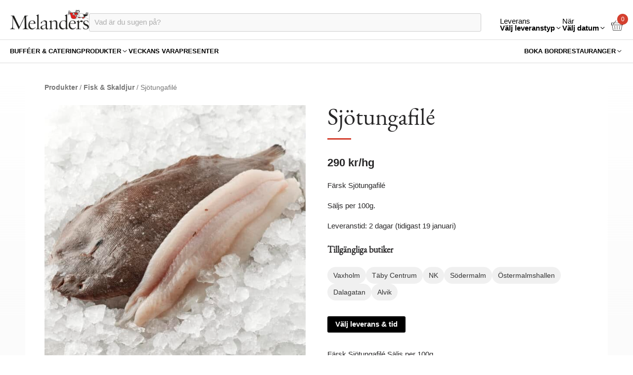

--- FILE ---
content_type: text/html; charset=UTF-8
request_url: https://melanders.se/produkt/sjotunga/
body_size: 36028
content:
<!DOCTYPE html>
<html dir="ltr" lang="sv-SE">

<head>
	<meta charset="UTF-8">
<script type="text/javascript">
/* <![CDATA[ */
var gform;gform||(document.addEventListener("gform_main_scripts_loaded",function(){gform.scriptsLoaded=!0}),document.addEventListener("gform/theme/scripts_loaded",function(){gform.themeScriptsLoaded=!0}),window.addEventListener("DOMContentLoaded",function(){gform.domLoaded=!0}),gform={domLoaded:!1,scriptsLoaded:!1,themeScriptsLoaded:!1,isFormEditor:()=>"function"==typeof InitializeEditor,callIfLoaded:function(o){return!(!gform.domLoaded||!gform.scriptsLoaded||!gform.themeScriptsLoaded&&!gform.isFormEditor()||(gform.isFormEditor()&&console.warn("The use of gform.initializeOnLoaded() is deprecated in the form editor context and will be removed in Gravity Forms 3.1."),o(),0))},initializeOnLoaded:function(o){gform.callIfLoaded(o)||(document.addEventListener("gform_main_scripts_loaded",()=>{gform.scriptsLoaded=!0,gform.callIfLoaded(o)}),document.addEventListener("gform/theme/scripts_loaded",()=>{gform.themeScriptsLoaded=!0,gform.callIfLoaded(o)}),window.addEventListener("DOMContentLoaded",()=>{gform.domLoaded=!0,gform.callIfLoaded(o)}))},hooks:{action:{},filter:{}},addAction:function(o,r,e,t){gform.addHook("action",o,r,e,t)},addFilter:function(o,r,e,t){gform.addHook("filter",o,r,e,t)},doAction:function(o){gform.doHook("action",o,arguments)},applyFilters:function(o){return gform.doHook("filter",o,arguments)},removeAction:function(o,r){gform.removeHook("action",o,r)},removeFilter:function(o,r,e){gform.removeHook("filter",o,r,e)},addHook:function(o,r,e,t,n){null==gform.hooks[o][r]&&(gform.hooks[o][r]=[]);var d=gform.hooks[o][r];null==n&&(n=r+"_"+d.length),gform.hooks[o][r].push({tag:n,callable:e,priority:t=null==t?10:t})},doHook:function(r,o,e){var t;if(e=Array.prototype.slice.call(e,1),null!=gform.hooks[r][o]&&((o=gform.hooks[r][o]).sort(function(o,r){return o.priority-r.priority}),o.forEach(function(o){"function"!=typeof(t=o.callable)&&(t=window[t]),"action"==r?t.apply(null,e):e[0]=t.apply(null,e)})),"filter"==r)return e[0]},removeHook:function(o,r,t,n){var e;null!=gform.hooks[o][r]&&(e=(e=gform.hooks[o][r]).filter(function(o,r,e){return!!(null!=n&&n!=o.tag||null!=t&&t!=o.priority)}),gform.hooks[o][r]=e)}});
/* ]]> */
</script>

	<meta name="viewport" content="width=device-width, initial-scale=1, maximum-scale=1.0, user-scalable=no">
	<meta http-equiv="Content-Type" content="text/html; charset=UTF-8">
	<meta name="google-site-verification" content="V5dmY60xNNfJPTsE_pOV3M1T5K7ZRH4w-JDaR8zvh-A" />
	<meta http-equiv="X-UA-Compatible" content="IE=edge,chrome=1">
	<link rel="profile" href="http://gmpg.org/xfn/11">
	<link rel="pingback" href="https://melanders.se/xmlrpc.php">
	<title>Sjötungafilé &#8211; Melanders</title>
<meta name='robots' content='max-image-preview:large' />

<!-- Google Tag Manager for WordPress by gtm4wp.com -->
<script data-cfasync="false" data-pagespeed-no-defer>
	var gtm4wp_datalayer_name = "dataLayer";
	var dataLayer = dataLayer || [];
	const gtm4wp_use_sku_instead = 0;
	const gtm4wp_currency = 'SEK';
	const gtm4wp_product_per_impression = 10;
	const gtm4wp_clear_ecommerce = false;
	const gtm4wp_datalayer_max_timeout = 2000;
</script>
<!-- End Google Tag Manager for WordPress by gtm4wp.com --><link rel="alternate" type="application/rss+xml" title="Melanders &raquo; Webbflöde" href="https://melanders.se/feed/" />
<link rel="alternate" type="application/rss+xml" title="Melanders &raquo; Kommentarsflöde" href="https://melanders.se/comments/feed/" />
<link rel="alternate" title="oEmbed (JSON)" type="application/json+oembed" href="https://melanders.se/wp-json/oembed/1.0/embed?url=https%3A%2F%2Fmelanders.se%2Fprodukt%2Fsjotunga%2F" />
<link rel="alternate" title="oEmbed (XML)" type="text/xml+oembed" href="https://melanders.se/wp-json/oembed/1.0/embed?url=https%3A%2F%2Fmelanders.se%2Fprodukt%2Fsjotunga%2F&#038;format=xml" />
<style id='wp-img-auto-sizes-contain-inline-css' type='text/css'>
img:is([sizes=auto i],[sizes^="auto," i]){contain-intrinsic-size:3000px 1500px}
/*# sourceURL=wp-img-auto-sizes-contain-inline-css */
</style>
<link rel='stylesheet' id='berocket_mm_quantity_style-css' href='https://melanders.se/wp-content/plugins/minmax-quantity-for-woocommerce/css/shop.css?ver=1.3.8.3' type='text/css' media='all' />
<link rel='stylesheet' id='sbi_styles-css' href='https://melanders.se/wp-content/plugins/instagram-feed/css/sbi-styles.min.css?ver=6.10.0' type='text/css' media='all' />
<link rel='stylesheet' id='wp-block-library-css' href='https://melanders.se/wp-includes/css/dist/block-library/style.min.css?ver=82a6d59a83aaee3fe57a2b9d99c77771' type='text/css' media='all' />
<style id='classic-theme-styles-inline-css' type='text/css'>
/*! This file is auto-generated */
.wp-block-button__link{color:#fff;background-color:#32373c;border-radius:9999px;box-shadow:none;text-decoration:none;padding:calc(.667em + 2px) calc(1.333em + 2px);font-size:1.125em}.wp-block-file__button{background:#32373c;color:#fff;text-decoration:none}
/*# sourceURL=/wp-includes/css/classic-themes.min.css */
</style>
<link rel='stylesheet' id='wp-components-css' href='https://melanders.se/wp-includes/css/dist/components/style.min.css?ver=82a6d59a83aaee3fe57a2b9d99c77771' type='text/css' media='all' />
<link rel='stylesheet' id='wp-preferences-css' href='https://melanders.se/wp-includes/css/dist/preferences/style.min.css?ver=82a6d59a83aaee3fe57a2b9d99c77771' type='text/css' media='all' />
<link rel='stylesheet' id='wp-block-editor-css' href='https://melanders.se/wp-includes/css/dist/block-editor/style.min.css?ver=82a6d59a83aaee3fe57a2b9d99c77771' type='text/css' media='all' />
<link rel='stylesheet' id='popup-maker-block-library-style-css' href='https://melanders.se/wp-content/plugins/popup-maker/dist/packages/block-library-style.css?ver=dbea705cfafe089d65f1' type='text/css' media='all' />
<style id='global-styles-inline-css' type='text/css'>
:root{--wp--preset--aspect-ratio--square: 1;--wp--preset--aspect-ratio--4-3: 4/3;--wp--preset--aspect-ratio--3-4: 3/4;--wp--preset--aspect-ratio--3-2: 3/2;--wp--preset--aspect-ratio--2-3: 2/3;--wp--preset--aspect-ratio--16-9: 16/9;--wp--preset--aspect-ratio--9-16: 9/16;--wp--preset--color--black: #000000;--wp--preset--color--cyan-bluish-gray: #abb8c3;--wp--preset--color--white: #ffffff;--wp--preset--color--pale-pink: #f78da7;--wp--preset--color--vivid-red: #cf2e2e;--wp--preset--color--luminous-vivid-orange: #ff6900;--wp--preset--color--luminous-vivid-amber: #fcb900;--wp--preset--color--light-green-cyan: #7bdcb5;--wp--preset--color--vivid-green-cyan: #00d084;--wp--preset--color--pale-cyan-blue: #8ed1fc;--wp--preset--color--vivid-cyan-blue: #0693e3;--wp--preset--color--vivid-purple: #9b51e0;--wp--preset--gradient--vivid-cyan-blue-to-vivid-purple: linear-gradient(135deg,rgb(6,147,227) 0%,rgb(155,81,224) 100%);--wp--preset--gradient--light-green-cyan-to-vivid-green-cyan: linear-gradient(135deg,rgb(122,220,180) 0%,rgb(0,208,130) 100%);--wp--preset--gradient--luminous-vivid-amber-to-luminous-vivid-orange: linear-gradient(135deg,rgb(252,185,0) 0%,rgb(255,105,0) 100%);--wp--preset--gradient--luminous-vivid-orange-to-vivid-red: linear-gradient(135deg,rgb(255,105,0) 0%,rgb(207,46,46) 100%);--wp--preset--gradient--very-light-gray-to-cyan-bluish-gray: linear-gradient(135deg,rgb(238,238,238) 0%,rgb(169,184,195) 100%);--wp--preset--gradient--cool-to-warm-spectrum: linear-gradient(135deg,rgb(74,234,220) 0%,rgb(151,120,209) 20%,rgb(207,42,186) 40%,rgb(238,44,130) 60%,rgb(251,105,98) 80%,rgb(254,248,76) 100%);--wp--preset--gradient--blush-light-purple: linear-gradient(135deg,rgb(255,206,236) 0%,rgb(152,150,240) 100%);--wp--preset--gradient--blush-bordeaux: linear-gradient(135deg,rgb(254,205,165) 0%,rgb(254,45,45) 50%,rgb(107,0,62) 100%);--wp--preset--gradient--luminous-dusk: linear-gradient(135deg,rgb(255,203,112) 0%,rgb(199,81,192) 50%,rgb(65,88,208) 100%);--wp--preset--gradient--pale-ocean: linear-gradient(135deg,rgb(255,245,203) 0%,rgb(182,227,212) 50%,rgb(51,167,181) 100%);--wp--preset--gradient--electric-grass: linear-gradient(135deg,rgb(202,248,128) 0%,rgb(113,206,126) 100%);--wp--preset--gradient--midnight: linear-gradient(135deg,rgb(2,3,129) 0%,rgb(40,116,252) 100%);--wp--preset--font-size--small: 13px;--wp--preset--font-size--medium: 20px;--wp--preset--font-size--large: 36px;--wp--preset--font-size--x-large: 42px;--wp--preset--spacing--20: 0.44rem;--wp--preset--spacing--30: 0.67rem;--wp--preset--spacing--40: 1rem;--wp--preset--spacing--50: 1.5rem;--wp--preset--spacing--60: 2.25rem;--wp--preset--spacing--70: 3.38rem;--wp--preset--spacing--80: 5.06rem;--wp--preset--shadow--natural: 6px 6px 9px rgba(0, 0, 0, 0.2);--wp--preset--shadow--deep: 12px 12px 50px rgba(0, 0, 0, 0.4);--wp--preset--shadow--sharp: 6px 6px 0px rgba(0, 0, 0, 0.2);--wp--preset--shadow--outlined: 6px 6px 0px -3px rgb(255, 255, 255), 6px 6px rgb(0, 0, 0);--wp--preset--shadow--crisp: 6px 6px 0px rgb(0, 0, 0);}:where(.is-layout-flex){gap: 0.5em;}:where(.is-layout-grid){gap: 0.5em;}body .is-layout-flex{display: flex;}.is-layout-flex{flex-wrap: wrap;align-items: center;}.is-layout-flex > :is(*, div){margin: 0;}body .is-layout-grid{display: grid;}.is-layout-grid > :is(*, div){margin: 0;}:where(.wp-block-columns.is-layout-flex){gap: 2em;}:where(.wp-block-columns.is-layout-grid){gap: 2em;}:where(.wp-block-post-template.is-layout-flex){gap: 1.25em;}:where(.wp-block-post-template.is-layout-grid){gap: 1.25em;}.has-black-color{color: var(--wp--preset--color--black) !important;}.has-cyan-bluish-gray-color{color: var(--wp--preset--color--cyan-bluish-gray) !important;}.has-white-color{color: var(--wp--preset--color--white) !important;}.has-pale-pink-color{color: var(--wp--preset--color--pale-pink) !important;}.has-vivid-red-color{color: var(--wp--preset--color--vivid-red) !important;}.has-luminous-vivid-orange-color{color: var(--wp--preset--color--luminous-vivid-orange) !important;}.has-luminous-vivid-amber-color{color: var(--wp--preset--color--luminous-vivid-amber) !important;}.has-light-green-cyan-color{color: var(--wp--preset--color--light-green-cyan) !important;}.has-vivid-green-cyan-color{color: var(--wp--preset--color--vivid-green-cyan) !important;}.has-pale-cyan-blue-color{color: var(--wp--preset--color--pale-cyan-blue) !important;}.has-vivid-cyan-blue-color{color: var(--wp--preset--color--vivid-cyan-blue) !important;}.has-vivid-purple-color{color: var(--wp--preset--color--vivid-purple) !important;}.has-black-background-color{background-color: var(--wp--preset--color--black) !important;}.has-cyan-bluish-gray-background-color{background-color: var(--wp--preset--color--cyan-bluish-gray) !important;}.has-white-background-color{background-color: var(--wp--preset--color--white) !important;}.has-pale-pink-background-color{background-color: var(--wp--preset--color--pale-pink) !important;}.has-vivid-red-background-color{background-color: var(--wp--preset--color--vivid-red) !important;}.has-luminous-vivid-orange-background-color{background-color: var(--wp--preset--color--luminous-vivid-orange) !important;}.has-luminous-vivid-amber-background-color{background-color: var(--wp--preset--color--luminous-vivid-amber) !important;}.has-light-green-cyan-background-color{background-color: var(--wp--preset--color--light-green-cyan) !important;}.has-vivid-green-cyan-background-color{background-color: var(--wp--preset--color--vivid-green-cyan) !important;}.has-pale-cyan-blue-background-color{background-color: var(--wp--preset--color--pale-cyan-blue) !important;}.has-vivid-cyan-blue-background-color{background-color: var(--wp--preset--color--vivid-cyan-blue) !important;}.has-vivid-purple-background-color{background-color: var(--wp--preset--color--vivid-purple) !important;}.has-black-border-color{border-color: var(--wp--preset--color--black) !important;}.has-cyan-bluish-gray-border-color{border-color: var(--wp--preset--color--cyan-bluish-gray) !important;}.has-white-border-color{border-color: var(--wp--preset--color--white) !important;}.has-pale-pink-border-color{border-color: var(--wp--preset--color--pale-pink) !important;}.has-vivid-red-border-color{border-color: var(--wp--preset--color--vivid-red) !important;}.has-luminous-vivid-orange-border-color{border-color: var(--wp--preset--color--luminous-vivid-orange) !important;}.has-luminous-vivid-amber-border-color{border-color: var(--wp--preset--color--luminous-vivid-amber) !important;}.has-light-green-cyan-border-color{border-color: var(--wp--preset--color--light-green-cyan) !important;}.has-vivid-green-cyan-border-color{border-color: var(--wp--preset--color--vivid-green-cyan) !important;}.has-pale-cyan-blue-border-color{border-color: var(--wp--preset--color--pale-cyan-blue) !important;}.has-vivid-cyan-blue-border-color{border-color: var(--wp--preset--color--vivid-cyan-blue) !important;}.has-vivid-purple-border-color{border-color: var(--wp--preset--color--vivid-purple) !important;}.has-vivid-cyan-blue-to-vivid-purple-gradient-background{background: var(--wp--preset--gradient--vivid-cyan-blue-to-vivid-purple) !important;}.has-light-green-cyan-to-vivid-green-cyan-gradient-background{background: var(--wp--preset--gradient--light-green-cyan-to-vivid-green-cyan) !important;}.has-luminous-vivid-amber-to-luminous-vivid-orange-gradient-background{background: var(--wp--preset--gradient--luminous-vivid-amber-to-luminous-vivid-orange) !important;}.has-luminous-vivid-orange-to-vivid-red-gradient-background{background: var(--wp--preset--gradient--luminous-vivid-orange-to-vivid-red) !important;}.has-very-light-gray-to-cyan-bluish-gray-gradient-background{background: var(--wp--preset--gradient--very-light-gray-to-cyan-bluish-gray) !important;}.has-cool-to-warm-spectrum-gradient-background{background: var(--wp--preset--gradient--cool-to-warm-spectrum) !important;}.has-blush-light-purple-gradient-background{background: var(--wp--preset--gradient--blush-light-purple) !important;}.has-blush-bordeaux-gradient-background{background: var(--wp--preset--gradient--blush-bordeaux) !important;}.has-luminous-dusk-gradient-background{background: var(--wp--preset--gradient--luminous-dusk) !important;}.has-pale-ocean-gradient-background{background: var(--wp--preset--gradient--pale-ocean) !important;}.has-electric-grass-gradient-background{background: var(--wp--preset--gradient--electric-grass) !important;}.has-midnight-gradient-background{background: var(--wp--preset--gradient--midnight) !important;}.has-small-font-size{font-size: var(--wp--preset--font-size--small) !important;}.has-medium-font-size{font-size: var(--wp--preset--font-size--medium) !important;}.has-large-font-size{font-size: var(--wp--preset--font-size--large) !important;}.has-x-large-font-size{font-size: var(--wp--preset--font-size--x-large) !important;}
:where(.wp-block-post-template.is-layout-flex){gap: 1.25em;}:where(.wp-block-post-template.is-layout-grid){gap: 1.25em;}
:where(.wp-block-term-template.is-layout-flex){gap: 1.25em;}:where(.wp-block-term-template.is-layout-grid){gap: 1.25em;}
:where(.wp-block-columns.is-layout-flex){gap: 2em;}:where(.wp-block-columns.is-layout-grid){gap: 2em;}
:root :where(.wp-block-pullquote){font-size: 1.5em;line-height: 1.6;}
/*# sourceURL=global-styles-inline-css */
</style>
<link rel='stylesheet' id='awardit-gift-card-integration-public-css' href='https://melanders.se/wp-content/plugins/awardit-gift-card-integration/assets/css/awardit-gc-public.css?ver=awardit-gift-card-integration' type='text/css' media='all' />
<link rel='stylesheet' id='htslider-widgets-css' href='https://melanders.se/wp-content/plugins/ht-slider-for-elementor/assets/css/ht-slider-widgets.css?ver=1.7.5' type='text/css' media='all' />
<link rel='stylesheet' id='melanders-css' href='https://melanders.se/wp-content/plugins/melanders/public/css/melanders-public.css?ver=1.0.0' type='text/css' media='all' />
<link rel='stylesheet' id='pop-up-sales-public-css' href='https://melanders.se/wp-content/plugins/pop-up-sales/assets/css/pop-up-sales-public.css?ver=pop-up-sales' type='text/css' media='all' />
<link rel='stylesheet' id='pop-up-sales-public-slick-css' href='https://melanders.se/wp-content/plugins/pop-up-sales/assets/css/slick.css?ver=pop-up-sales' type='text/css' media='all' />
<link rel='stylesheet' id='pop-up-sales-public-slick-theme-css' href='https://melanders.se/wp-content/plugins/pop-up-sales/assets/css/slick-theme.css?ver=pop-up-sales' type='text/css' media='all' />
<link rel='stylesheet' id='pop-up-sales-sweetalert2-css' href='https://melanders.se/wp-content/plugins/pop-up-sales/assets/sweetalert2/sweetalert2.min.css?ver=11.2.1' type='text/css' media='all' />
<link rel='stylesheet' id='tigerton-woo-delivery-timeslots-public-style-css' href='https://melanders.se/wp-content/plugins/tigerton-woo-delivery-timeslots/assets/css/twdt-style.css?ver=1.0' type='text/css' media='' />
<link rel='stylesheet' id='tigerton-woo-delivery-timeslots-datetimepicker-style-css' href='https://melanders.se/wp-content/plugins/tigerton-woo-delivery-timeslots/assets/css/datetimepicker.min.css?ver=1.0' type='text/css' media='' />
<link rel='stylesheet' id='tigerton-woo-delivery-timeslots-additional-fees-css' href='https://melanders.se/wp-content/plugins/tigerton-woo-delivery-timeslots/assets/css/additional-fees.css?ver=1.0' type='text/css' media='all' />
<link rel='stylesheet' id='photoswipe-css' href='https://melanders.se/wp-content/plugins/woocommerce/assets/css/photoswipe/photoswipe.min.css?ver=10.4.3' type='text/css' media='all' />
<link rel='stylesheet' id='photoswipe-default-skin-css' href='https://melanders.se/wp-content/plugins/woocommerce/assets/css/photoswipe/default-skin/default-skin.min.css?ver=10.4.3' type='text/css' media='all' />
<link rel='stylesheet' id='woocommerce-layout-css' href='https://melanders.se/wp-content/plugins/woocommerce/assets/css/woocommerce-layout.css?ver=10.4.3' type='text/css' media='all' />
<link rel='stylesheet' id='woocommerce-smallscreen-css' href='https://melanders.se/wp-content/plugins/woocommerce/assets/css/woocommerce-smallscreen.css?ver=10.4.3' type='text/css' media='only screen and (max-width: 768px)' />
<link rel='stylesheet' id='woocommerce-general-css' href='https://melanders.se/wp-content/plugins/woocommerce/assets/css/woocommerce.css?ver=10.4.3' type='text/css' media='all' />
<style id='woocommerce-inline-inline-css' type='text/css'>
.woocommerce form .form-row .required { visibility: visible; }
/*# sourceURL=woocommerce-inline-inline-css */
</style>
<link rel='stylesheet' id='wc-pb-checkout-blocks-css' href='https://melanders.se/wp-content/plugins/woocommerce-product-bundles/assets/css/frontend/checkout-blocks.css?ver=8.5.1' type='text/css' media='all' />
<style id='wc-pb-checkout-blocks-inline-css' type='text/css'>
table.wc-block-cart-items .wc-block-cart-items__row.is-bundle__meta_hidden .wc-block-components-product-details__inkluderar, .wc-block-components-order-summary-item.is-bundle__meta_hidden .wc-block-components-product-details__inkluderar { display:none; } table.wc-block-cart-items .wc-block-cart-items__row.is-bundle .wc-block-components-product-details__inkluderar .wc-block-components-product-details__name, .wc-block-components-order-summary-item.is-bundle .wc-block-components-product-details__inkluderar .wc-block-components-product-details__name { display:block; margin-bottom: 0.5em } table.wc-block-cart-items .wc-block-cart-items__row.is-bundle .wc-block-components-product-details__inkluderar:not(:first-of-type) .wc-block-components-product-details__name, .wc-block-components-order-summary-item.is-bundle .wc-block-components-product-details__inkluderar:not(:first-of-type) .wc-block-components-product-details__name { display:none } table.wc-block-cart-items .wc-block-cart-items__row.is-bundle .wc-block-components-product-details__inkluderar + li:not( .wc-block-components-product-details__inkluderar ), .wc-block-components-order-summary-item.is-bundle .wc-block-components-product-details__inkluderar + li:not( .wc-block-components-product-details__inkluderar ) { margin-top:0.5em }
/*# sourceURL=wc-pb-checkout-blocks-inline-css */
</style>
<link rel='stylesheet' id='popup-maker-site-css' href='//melanders.se/wp-content/uploads/pum/pum-site-styles.css?generated=1756972110&#038;ver=1.21.5' type='text/css' media='all' />
<link rel='stylesheet' id='style-css' href='https://melanders.se/wp-content/themes/sceleton/style.css?v=20221010.8&#038;ver=82a6d59a83aaee3fe57a2b9d99c77771' type='text/css' media='all' />
<link rel='stylesheet' id='wc-bundle-style-css' href='https://melanders.se/wp-content/plugins/woocommerce-product-bundles/assets/css/frontend/woocommerce.css?ver=8.5.1' type='text/css' media='all' />
<link rel='stylesheet' id='elementor-frontend-css' href='https://melanders.se/wp-content/uploads/elementor/css/custom-frontend.min.css?ver=1767982925' type='text/css' media='all' />
<link rel='stylesheet' id='eael-general-css' href='https://melanders.se/wp-content/plugins/essential-addons-for-elementor-lite/assets/front-end/css/view/general.min.css?ver=6.5.4' type='text/css' media='all' />
<script type="text/javascript" src="https://melanders.se/wp-includes/js/jquery/jquery.min.js?ver=3.7.1" id="jquery-core-js"></script>
<script type="text/javascript" src="https://melanders.se/wp-includes/js/jquery/jquery-migrate.min.js?ver=3.4.1" id="jquery-migrate-js"></script>
<script type="text/javascript" src="https://melanders.se/wp-content/plugins/melanders/public/js/melanders-public.js?ver=1.0.0" id="melanders-js"></script>
<script type="text/javascript" src="https://melanders.se/wp-content/plugins/minmax-quantity-for-woocommerce/js/frontend.js?ver=82a6d59a83aaee3fe57a2b9d99c77771" id="berocket-front-cart-js-js"></script>
<script type="text/javascript" src="https://melanders.se/wp-content/plugins/woocommerce/assets/js/jquery-blockui/jquery.blockUI.min.js?ver=2.7.0-wc.10.4.3" id="wc-jquery-blockui-js" data-wp-strategy="defer"></script>
<script type="text/javascript" id="wc-add-to-cart-js-extra">
/* <![CDATA[ */
var wc_add_to_cart_params = {"ajax_url":"/wp-admin/admin-ajax.php","wc_ajax_url":"/?wc-ajax=%%endpoint%%","i18n_view_cart":"Visa varukorg","cart_url":"https://melanders.se/varukorg/","is_cart":"","cart_redirect_after_add":"no"};
//# sourceURL=wc-add-to-cart-js-extra
/* ]]> */
</script>
<script type="text/javascript" src="https://melanders.se/wp-content/plugins/woocommerce/assets/js/frontend/add-to-cart.min.js?ver=10.4.3" id="wc-add-to-cart-js" defer="defer" data-wp-strategy="defer"></script>
<script type="text/javascript" src="https://melanders.se/wp-content/plugins/woocommerce/assets/js/flexslider/jquery.flexslider.min.js?ver=2.7.2-wc.10.4.3" id="wc-flexslider-js" defer="defer" data-wp-strategy="defer"></script>
<script type="text/javascript" src="https://melanders.se/wp-content/plugins/woocommerce/assets/js/photoswipe/photoswipe.min.js?ver=4.1.1-wc.10.4.3" id="wc-photoswipe-js" defer="defer" data-wp-strategy="defer"></script>
<script type="text/javascript" src="https://melanders.se/wp-content/plugins/woocommerce/assets/js/photoswipe/photoswipe-ui-default.min.js?ver=4.1.1-wc.10.4.3" id="wc-photoswipe-ui-default-js" defer="defer" data-wp-strategy="defer"></script>
<script type="text/javascript" id="wc-single-product-js-extra">
/* <![CDATA[ */
var wc_single_product_params = {"i18n_required_rating_text":"V\u00e4lj ett betyg","i18n_rating_options":["1 av 5 stj\u00e4rnor","2 av 5 stj\u00e4rnor","3 av 5 stj\u00e4rnor","4 av 5 stj\u00e4rnor","5 av 5 stj\u00e4rnor"],"i18n_product_gallery_trigger_text":"Visa bildgalleri i fullsk\u00e4rm","review_rating_required":"yes","flexslider":{"rtl":false,"animation":"slide","smoothHeight":true,"directionNav":false,"controlNav":"thumbnails","slideshow":false,"animationSpeed":500,"animationLoop":false,"allowOneSlide":false},"zoom_enabled":"","zoom_options":[],"photoswipe_enabled":"1","photoswipe_options":{"shareEl":false,"closeOnScroll":false,"history":false,"hideAnimationDuration":0,"showAnimationDuration":0},"flexslider_enabled":"1"};
//# sourceURL=wc-single-product-js-extra
/* ]]> */
</script>
<script type="text/javascript" src="https://melanders.se/wp-content/plugins/woocommerce/assets/js/frontend/single-product.min.js?ver=10.4.3" id="wc-single-product-js" defer="defer" data-wp-strategy="defer"></script>
<script type="text/javascript" src="https://melanders.se/wp-content/plugins/woocommerce/assets/js/js-cookie/js.cookie.min.js?ver=2.1.4-wc.10.4.3" id="wc-js-cookie-js" defer="defer" data-wp-strategy="defer"></script>
<script type="text/javascript" id="woocommerce-js-extra">
/* <![CDATA[ */
var woocommerce_params = {"ajax_url":"/wp-admin/admin-ajax.php","wc_ajax_url":"/?wc-ajax=%%endpoint%%","i18n_password_show":"Visa l\u00f6senord","i18n_password_hide":"D\u00f6lj l\u00f6senord"};
//# sourceURL=woocommerce-js-extra
/* ]]> */
</script>
<script type="text/javascript" src="https://melanders.se/wp-content/plugins/woocommerce/assets/js/frontend/woocommerce.min.js?ver=10.4.3" id="woocommerce-js" defer="defer" data-wp-strategy="defer"></script>
<script async type="text/javascript" src="https://melanders.se/wp-content/themes/sceleton/libraries/picturefill.min.js?ver=82a6d59a83aaee3fe57a2b9d99c77771" id="picturefill-js"></script>
<script type="text/javascript" id="wc-cart-fragments-js-extra">
/* <![CDATA[ */
var wc_cart_fragments_params = {"ajax_url":"/wp-admin/admin-ajax.php","wc_ajax_url":"/?wc-ajax=%%endpoint%%","cart_hash_key":"wc_cart_hash_e5140ffc90061ca952c8725738656c03","fragment_name":"wc_fragments_e5140ffc90061ca952c8725738656c03","request_timeout":"5000"};
//# sourceURL=wc-cart-fragments-js-extra
/* ]]> */
</script>
<script type="text/javascript" src="https://melanders.se/wp-content/plugins/woocommerce/assets/js/frontend/cart-fragments.min.js?ver=10.4.3" id="wc-cart-fragments-js" defer="defer" data-wp-strategy="defer"></script>
<link rel="https://api.w.org/" href="https://melanders.se/wp-json/" /><link rel="alternate" title="JSON" type="application/json" href="https://melanders.se/wp-json/wp/v2/product/4371" /><link rel="EditURI" type="application/rsd+xml" title="RSD" href="https://melanders.se/xmlrpc.php?rsd" />

<link rel="canonical" href="https://melanders.se/produkt/sjotunga/" />
<link rel='shortlink' href='https://melanders.se/?p=4371' />
	<style>
		/* Hide quantity controls for gift card items, but KEEP remove button */
		.mini_cart_item.awardit-gift-card .quantity,
		.cart_item.awardit-gift-card .product-quantity input[type="number"],
		.woocommerce-cart-form .cart_item.awardit-gift-card .product-quantity input,
		.woocommerce-cart-form .cart_item.awardit-gift-card .product-quantity button.plus,
		.woocommerce-cart-form .cart_item.awardit-gift-card .product-quantity button.minus {
			pointer-events: none;
			opacity: 0.5;
		}
		
		/* Ensure remove button is ALWAYS visible for gift cards */
		.mini_cart_item.awardit-gift-card .remove,
		.mini_cart_item.awardit-gift-card .remove_from_cart_button,
		.mini_cart_item.awardit-gift-card a.remove,
		.cart_item.awardit-gift-card .remove,
		.cart_item.awardit-gift-card .product-remove,
		.cart_item.awardit-gift-card .product-remove a,
		.woocommerce-cart-form .cart_item.awardit-gift-card .product-remove,
		.woocommerce-cart-form .cart_item.awardit-gift-card .product-remove a {
			display: block !important;
			visibility: visible !important;
			opacity: 1 !important;
			pointer-events: auto !important;
		}
	</style>
	<style></style>
<!-- Google Tag Manager for WordPress by gtm4wp.com -->
<!-- GTM Container placement set to automatic -->
<script data-cfasync="false" data-pagespeed-no-defer>
	var dataLayer_content = {"pagePostType":"product","pagePostType2":"single-product","pagePostAuthor":"Fredrik Eriksson","productRatingCounts":[],"productAverageRating":0,"productReviewCount":0,"productType":"simple","productIsVariable":0};
	dataLayer.push( dataLayer_content );
</script>
<script data-cfasync="false" data-pagespeed-no-defer>
(function(w,d,s,l,i){w[l]=w[l]||[];w[l].push({'gtm.start':
new Date().getTime(),event:'gtm.js'});var f=d.getElementsByTagName(s)[0],
j=d.createElement(s),dl=l!='dataLayer'?'&l='+l:'';j.async=true;j.src=
'//www.googletagmanager.com/gtm.js?id='+i+dl;f.parentNode.insertBefore(j,f);
})(window,document,'script','dataLayer','GTM-W747XGT');
</script>
<!-- End Google Tag Manager for WordPress by gtm4wp.com --><!-- Google site verification - Google for WooCommerce -->
<meta name="google-site-verification" content="RUi-kUVSGZLtUmddPOBUuNmDtdadHF6orwk1GFxt5gM" />
	<noscript><style>.woocommerce-product-gallery{ opacity: 1 !important; }</style></noscript>
	<meta name="generator" content="Elementor 3.34.0; features: additional_custom_breakpoints; settings: css_print_method-external, google_font-enabled, font_display-auto">
<style type="text/css">.recentcomments a{display:inline !important;padding:0 !important;margin:0 !important;}</style>			<style>
				.e-con.e-parent:nth-of-type(n+4):not(.e-lazyloaded):not(.e-no-lazyload),
				.e-con.e-parent:nth-of-type(n+4):not(.e-lazyloaded):not(.e-no-lazyload) * {
					background-image: none !important;
				}
				@media screen and (max-height: 1024px) {
					.e-con.e-parent:nth-of-type(n+3):not(.e-lazyloaded):not(.e-no-lazyload),
					.e-con.e-parent:nth-of-type(n+3):not(.e-lazyloaded):not(.e-no-lazyload) * {
						background-image: none !important;
					}
				}
				@media screen and (max-height: 640px) {
					.e-con.e-parent:nth-of-type(n+2):not(.e-lazyloaded):not(.e-no-lazyload),
					.e-con.e-parent:nth-of-type(n+2):not(.e-lazyloaded):not(.e-no-lazyload) * {
						background-image: none !important;
					}
				}
			</style>
			<link rel="icon" href="https://melanders.se/wp-content/uploads/2020/10/cropped-favicon-32x32.png" sizes="32x32" />
<link rel="icon" href="https://melanders.se/wp-content/uploads/2020/10/cropped-favicon-192x192.png" sizes="192x192" />
<link rel="apple-touch-icon" href="https://melanders.se/wp-content/uploads/2020/10/cropped-favicon-180x180.png" />
<meta name="msapplication-TileImage" content="https://melanders.se/wp-content/uploads/2020/10/cropped-favicon-270x270.png" />
		<style type="text/css" id="wp-custom-css">
			.header {
	padding-top: 1.25rem;
}		</style>
		
	<!-- Adobe Typekit -->
	<link rel="stylesheet" href="https://use.typekit.net/wns8tpx.css">
	<script type="text/javascript" src="https://www.bokabord.se/widget.min.js"></script>

</head>

<body class="wp-singular product-template-default single single-product postid-4371 wp-custom-logo wp-theme-sceleton theme-sceleton woocommerce woocommerce-page woocommerce-no-js elementor-default elementor-kit-80">

	<div class="cart-overlay"></div>

	<header class="header" role="banner">

		<div class="wrapper flex">

			<div class="top-header-container">
				<div class="logo-container">
					<a href="https://melanders.se" class="logotype">
						<img src="https://melanders.se/wp-content/uploads/2020/10/melanders_logo.jpg"
							alt="Melanders">
					</a>
					<div class="search-container">
						<input type="search" class="search-field" placeholder="Vad är du sugen på?" value="" name="s">

						<div class="search-results">
							<div class="tundran-loader loader-overlay">
								<div class="loader"></div>
							</div>
						</div>
					</div>
				</div>

				<div class="delivery-container">

					<div class="icon mobile-search-toggle">
						<a href="#" class="search-icon-button" aria-label="Öppna sök">
							<svg xmlns="http://www.w3.org/2000/svg" width="430" height="430" fill="none" viewBox="0 0 430 430">
								<g stroke-linecap="round" stroke-linejoin="round" stroke-miterlimit="14">
									<path stroke="#121331" stroke-width="12"
										d="M293.7 89.4c56.7 56.7 56.7 148.6 0 205.3s-148.6 56.7-205.3 0-56.7-148.7 0-205.3 148.6-56.7 205.3 0" />
									<path stroke="#e83a30" stroke-width="12"
										d="M82.1 147.5c5.7-14.1 14.2-27.3 25.7-38.7 13.7-13.7 29.9-23.2 47.1-28.7" />
									<path stroke="#121331" stroke-width="14" d="m296.1 296.6 88 86.5" />
								</g>
							</svg>
						</a>
					</div>

					<div class="tundran-delviery-wrapper">
								<div class="tundran-delivery-container">
			<!-- Button to Open the Popup -->
			<button type="button" class="tundran-delivery-popup-button" id="open-popup">
				<div class="markup-container">
					<p>Leverans</p>
					<div> 						<strong>
							Välj leveranstyp						</strong>
						<i class="icon-angle-down"></i>
					</div>
				</div>
									<div class="markup-container">
						<p>När</p>
						<div>
							<strong>
								Välj datum							</strong>
							<i class="icon-angle-down"></i>
						</div>
					</div>
								<div class="markup-container-mobile">
					<svg xmlns="http://www.w3.org/2000/svg" width="430" height="430" fill="none" viewBox="0 0 430 430">
						<g stroke-linejoin="round" stroke-width="12">
							<path stroke="#e83a30" stroke-linecap="round" d="M122 85v110l30-25 30 25V85" />
							<path stroke="#121331" stroke-linecap="round"
								d="M270 145h63.469a20 20 0 0 1 17.308 9.979l46.532 80.372A20 20 0 0 1 400 245.372V315h-30m-100 0h35m-165 0h130V85H35v230h40" />
							<path stroke="#121331"
								d="M370 315c0 17.949-14.551 32.5-32.5 32.5S305 332.949 305 315s14.551-32.5 32.5-32.5S370 297.051 370 315Z" />
							<circle cx="107.5" cy="315" r="32.5" stroke="#121331" />
							<path stroke="#121331" stroke-linecap="round" d="M365.263 180H315v60h84.265" />
						</g>
					</svg>
				</div>

			</button>

			<!-- Popup Modal -->
			<div id="tundran-popup" class="tundran-popup-overlay">
				<div class="tundran-popup-content">
					<span class="popup-close">&times;</span>

					<!-- Loader -->
					<div class="tundran-loader loader-overlay">
						<div class="loader"></div>
					</div>

					<h2>Välj leveransinformation</h2>

					<div class="popup-field">
						<label for="delivery_type">Leveranstyp</label>
						<select id="delivery_type" name="delivery_type" class="tundran-delivery-dropdown">
							<option value="pickup"  selected='selected'>Upphämtning</option>
							<option value="home" >Hemleverans (Stockholms län)</option>
															<option value="home-post" >
									Hemleverans – Via post 29kr (Endast fysiska presentkort)
								</option>
																						<option value="digital" >Digitala presentkort</option>
													</select>
					</div>

					<!-- Pickup fields - only shown when pickup is selected -->
					<div class="popup-field pickup-field" >
						<labelfor="pickup_location">Hämtas från</label> <select id="pickup_location" name="pickup_location"
								class="tundran-delivery-dropdown">
								<option value="">Välj butik</option> <option value="147335" >Alvik</option><option value="147370" >Dalagatan</option><option value="147373" >NK</option><option value="147371" >Östermalmshallen</option><option value="147372" >Södermalm</option><option value="147374" >Täby Centrum</option><option value="147375" >Vaxholm</option>							</select>
							<!-- Add the pickup hours message div here -->
							<div id="pickup-hours-message" class="pickup-hours-message" style="margin-top: 10px; display: none;"></div>
												</div>

					<!-- Home delivery fields - only shown when home delivery is selected -->
					<div class="popup-field home-field" style="display:none;">
						<label for="home_address">Leveransadress</label>
						<input type="text" id="home_address" name="home_address" placeholder="Ange leveransadress"
							value="">
					</div>

					<div class="popup-field home-field" style="display:none;">
						<label for=" home_postcode">Postnummer</label>
						<input type="text" id="home_postcode" name="home_postcode" placeholder="Ange postnummer"
							value="">
						<div class="postcode-error" style="color: red; display: none;">Detta postnummer är tyvärr inte inom vårt
							leveransområde.</div>
					</div>

					<div class="popup-field"> <label for="datepicker">Datum</label>
						<input type="text" id="datepicker" class="tundran-delivery-datetime datepicker" placeholder="Välj datum"
							value="" disabled>
					</div>

					<!-- <div class="popup-field">
						<label for="timepicker">Tid</label>
						<select id="timepicker" class="tundran-delivery-datetime timepicker" disabled>
							<option value="">Välj tid</option>
							<option value="före-13:00">Upphämtning före 13.00</option>
							<option value="efter-13:00">Upphämtning efter 13.00</option>
													</select>
					</div> -->

					<div class="action-container">
						<button id="save-delivery-choice" class="button" >
							Spara & handla vidare
						</button>
						<button id="clear-delivery-session" class="button">
							Rensa leveransval - Din varukorg kommer tömmas
						</button>
					</div>
				</div>
			</div>
		</div>

							</div>

					<ul class="icon-menu">

						<li class="icon">
							<a rel="nofollow" href="#" class="icon-cart toggle-cart">
								<span class="cart-customlocation">
									0								</span>
							</a>
						</li>

						<div class="menu-btn">
							<div class="bar1"></div>
							<div class="bar2"></div>
						</div>

					</ul>
				</div>
			</div>
			<div id="slideout-cart" class="slideout-cart">

				<div class="cart-header">
					<h3>Din varukorg</h3>
					<button class="close-cart">×</button>
				</div>

				<div class="cart-content">
					
					

	<p class="woocommerce-mini-cart__empty-message">Inga produkter i varukorgen.</p>


				</div>

				
				
				<div class="cart-footer">
									</div>

				<div class="tundran-loader loader-overlay">
					<div class="loader"></div>
				</div>
			</div>
		</div>

		<div class="menu-main-container">
			<div class="wrapper flex menu-main">
				<nav class="menu-main" role="navigation">
					<a href="#content" class="screen-reader-text skip-link">Gå vidare till innehåll</a>
					<ul class="menu-main-list">
						<li id="menu-item-128870" class="menu-item menu-item-type-taxonomy menu-item-object-product_cat menu-item-128870"><a href="https://melanders.se/produkt-kategori/buffeer/">Bufféer &#038; Catering</a></li>
<li id="menu-item-128871" class="icon-angle-down menu-item menu-item-type-taxonomy menu-item-object-product_cat current-product-ancestor current-menu-parent current-product-parent menu-item-has-children menu-item-128871"><a href="https://melanders.se/produkt-kategori/vara-varor-produkter/">Produkter</a>
<ul class="sub-menu">
	<li id="menu-item-128872" class="menu-item menu-item-type-taxonomy menu-item-object-product_cat menu-item-128872"><a href="https://melanders.se/produkt-kategori/choklad/">Choklad &amp; Dessert</a></li>
	<li id="menu-item-128873" class="menu-item menu-item-type-taxonomy menu-item-object-product_cat menu-item-128873"><a href="https://melanders.se/produkt-kategori/delikatesser/">Delikatesser</a></li>
	<li id="menu-item-128875" class="menu-item menu-item-type-taxonomy menu-item-object-product_cat current-product-ancestor current-menu-parent current-product-parent menu-item-128875"><a href="https://melanders.se/produkt-kategori/fiskochskaldjur/">Fisk &amp; Skaldjur</a></li>
	<li id="menu-item-129144" class="menu-item menu-item-type-taxonomy menu-item-object-product_cat menu-item-129144"><a href="https://melanders.se/produkt-kategori/kott/">Kött</a></li>
	<li id="menu-item-128874" class="menu-item menu-item-type-taxonomy menu-item-object-product_cat menu-item-128874"><a href="https://melanders.se/produkt-kategori/fardiglagat/">Färdiglagat</a></li>
	<li id="menu-item-128876" class="menu-item menu-item-type-taxonomy menu-item-object-product_cat menu-item-128876"><a href="https://melanders.se/produkt-kategori/ost-tysta-mari/">Ost från Tysta Mari</a></li>
	<li id="menu-item-128877" class="menu-item menu-item-type-taxonomy menu-item-object-product_cat menu-item-128877"><a href="https://melanders.se/produkt-kategori/pasar/">Påsar | Krogkassar</a></li>
	<li id="menu-item-128880" class="menu-item menu-item-type-taxonomy menu-item-object-product_cat menu-item-128880"><a href="https://melanders.se/produkt-kategori/sidoratter/">Sidorätter &amp; tillbehör</a></li>
	<li id="menu-item-128881" class="menu-item menu-item-type-taxonomy menu-item-object-product_cat menu-item-128881"><a href="https://melanders.se/produkt-kategori/sill/">Sill &amp; Strömming</a></li>
	<li id="menu-item-128879" class="menu-item menu-item-type-taxonomy menu-item-object-product_cat menu-item-128879"><a href="https://melanders.se/produkt-kategori/saser/">Såser &amp; Röror</a></li>
	<li id="menu-item-128882" class="menu-item menu-item-type-taxonomy menu-item-object-product_cat menu-item-128882"><a href="https://melanders.se/produkt-kategori/tillbehor/">Tillbehör</a></li>
</ul>
</li>
<li id="menu-item-128869" class="menu-item menu-item-type-taxonomy menu-item-object-product_cat menu-item-128869"><a href="https://melanders.se/produkt-kategori/veckans-vara/">Veckans vara</a></li>
<li id="menu-item-128878" class="menu-item menu-item-type-taxonomy menu-item-object-product_cat menu-item-128878"><a href="https://melanders.se/produkt-kategori/presentkort-och-gavor/">Presenter</a></li>
					</ul>

				</nav>

				<nav class="menu-main restauranger" role="navigation">
					<a href="#content" class="screen-reader-text skip-link">Gå vidare till innehåll</a>
					<ul class="menu-main-list">
						<li id="menu-item-147333" class="menu-item menu-item-type-custom menu-item-object-custom menu-item-147333"><a href="https://app.bokabord.se/reservation/?hash=d1edc6fdfadf74ab95525c1a1f577a0e&#038;version=new&#038;mr=19">Boka bord</a></li>
<li id="menu-item-147332" class="icon-angle-down menu-item menu-item-type-post_type menu-item-object-page menu-item-has-children menu-item-147332"><a href="https://melanders.se/restauranger-2/">Restauranger</a>
<ul class="sub-menu">
	<li id="menu-item-147324" class="menu-item menu-item-type-post_type menu-item-object-page menu-item-147324"><a href="https://melanders.se/restauranger/melanders-alvik/">Melanders Alvik</a></li>
	<li id="menu-item-147325" class="menu-item menu-item-type-post_type menu-item-object-page menu-item-147325"><a href="https://melanders.se/restauranger/melanders-bodarna/">Melanders Bodarna</a></li>
	<li id="menu-item-147326" class="menu-item menu-item-type-post_type menu-item-object-page menu-item-147326"><a href="https://melanders.se/restauranger/melanders-dalagatan/">Melanders Dalagatan</a></li>
	<li id="menu-item-147327" class="menu-item menu-item-type-post_type menu-item-object-page menu-item-147327"><a href="https://melanders.se/restauranger/melanders-nk-saluhall/">Melanders NK Saluhall</a></li>
	<li id="menu-item-147328" class="menu-item menu-item-type-post_type menu-item-object-page menu-item-147328"><a href="https://melanders.se/restauranger/melanders-ostermalmshallen/">Melanders Östermalmshallen</a></li>
	<li id="menu-item-147329" class="menu-item menu-item-type-post_type menu-item-object-page menu-item-147329"><a href="https://melanders.se/restauranger/melanders-sodermalm/">Melanders Södermalm</a></li>
	<li id="menu-item-147330" class="menu-item menu-item-type-post_type menu-item-object-page menu-item-147330"><a href="https://melanders.se/restauranger/melanders-taby-centrum/">Melanders Täby Centrum</a></li>
	<li id="menu-item-147331" class="menu-item menu-item-type-post_type menu-item-object-page menu-item-147331"><a href="https://melanders.se/restauranger/melanders-vaxholm/">Melanders Vaxholm</a></li>
	<li id="menu-item-147365" class="menu-item menu-item-type-custom menu-item-object-custom menu-item-147365"><a href="http://tystamari.nu">Tysta Mari</a></li>
	<li id="menu-item-147323" class="menu-item menu-item-type-post_type menu-item-object-page menu-item-147323"><a href="https://melanders.se/butiker/">Butiker</a></li>
	<li id="menu-item-147334" class="menu-item menu-item-type-custom menu-item-object-custom menu-item-147334"><a href="https://melandersgroup.se/">Festvåningar</a></li>
</ul>
</li>
					</ul>
				</nav>
			</div>
		</div>

		<div class="mobile-main-wrapper">

			<div class="mobile-inner">
				<div class="mobile-inner-wrap">

					<nav class="mobile-main clearfix" role="navigation">
						<ul class="mobile-main-list clearfix">
							<li id="menu-item-2504" class="menu-item menu-item-type-post_type menu-item-object-page menu-item-home menu-item-2504"><a href="https://melanders.se/">Hem</a></li>
<li id="menu-item-124152" class="menu-item menu-item-type-taxonomy menu-item-object-product_cat menu-item-124152"><a href="https://melanders.se/produkt-kategori/veckans-vara/">Veckans vara</a></li>
<li id="menu-item-1707" class="menu-item menu-item-type-taxonomy menu-item-object-product_cat menu-item-1707"><a href="https://melanders.se/produkt-kategori/buffeer/">Bufféer &amp; Cateringrätter</a></li>
<li id="menu-item-51316" class="menu-item menu-item-type-taxonomy menu-item-object-product_cat menu-item-51316"><a href="https://melanders.se/produkt-kategori/choklad/">Choklad &amp; Dessert</a></li>
<li id="menu-item-1702" class="menu-item menu-item-type-taxonomy menu-item-object-product_cat menu-item-1702"><a href="https://melanders.se/produkt-kategori/delikatesser/">Delikatesser</a></li>
<li id="menu-item-87399" class="menu-item menu-item-type-taxonomy menu-item-object-product_cat current-product-ancestor current-menu-parent current-product-parent menu-item-87399"><a href="https://melanders.se/produkt-kategori/fiskochskaldjur/">Fisk &amp; Skaldjur</a></li>
<li id="menu-item-318" class="menu-item menu-item-type-taxonomy menu-item-object-product_cat menu-item-318"><a href="https://melanders.se/produkt-kategori/fardiglagat/">Färdiglagat</a></li>
<li id="menu-item-51300" class="menu-item menu-item-type-taxonomy menu-item-object-product_cat menu-item-51300"><a href="https://melanders.se/produkt-kategori/ost-tysta-mari/">Ost från Tysta Mari</a></li>
<li id="menu-item-1708" class="menu-item menu-item-type-taxonomy menu-item-object-product_cat menu-item-1708"><a href="https://melanders.se/produkt-kategori/presentkort-och-gavor/">Presenter</a></li>
<li id="menu-item-17385" class="menu-item menu-item-type-taxonomy menu-item-object-product_cat menu-item-17385"><a href="https://melanders.se/produkt-kategori/pasar/">Påsar | Krogkassar</a></li>
<li id="menu-item-51342" class="menu-item menu-item-type-taxonomy menu-item-object-product_cat menu-item-51342"><a href="https://melanders.se/produkt-kategori/sidoratter/">Sidorätter &amp; tillbehör</a></li>
<li id="menu-item-51318" class="menu-item menu-item-type-taxonomy menu-item-object-product_cat menu-item-51318"><a href="https://melanders.se/produkt-kategori/sill/">Sill &amp; Strömming</a></li>
<li id="menu-item-51321" class="menu-item menu-item-type-taxonomy menu-item-object-product_cat menu-item-51321"><a href="https://melanders.se/produkt-kategori/saser/">Såser &amp; Röror</a></li>
<li id="menu-item-69223" class="menu-item menu-item-type-custom menu-item-object-custom menu-item-69223"><a href="https://melanders.se/butiker/">Butiker</a></li>
<li id="menu-item-2507" class="menu-item menu-item-type-post_type menu-item-object-page menu-item-has-children menu-item-2507"><a href="https://melanders.se/?page_id=287">Restauranger</a>
<ul class="sub-menu">
	<li id="menu-item-2508" class="menu-item menu-item-type-post_type menu-item-object-page menu-item-2508"><a href="https://melanders.se/restauranger/melanders-alvik/">Melanders Alvik</a></li>
	<li id="menu-item-2509" class="menu-item menu-item-type-post_type menu-item-object-page menu-item-2509"><a href="https://melanders.se/restauranger/melanders-bodarna/">Melanders Bodarna</a></li>
	<li id="menu-item-2510" class="menu-item menu-item-type-post_type menu-item-object-page menu-item-2510"><a href="https://melanders.se/restauranger/melanders-dalagatan/">Melanders Dalagatan</a></li>
	<li id="menu-item-2511" class="menu-item menu-item-type-post_type menu-item-object-page menu-item-2511"><a href="https://melanders.se/restauranger/melanders-nk-saluhall/">Melanders NK Saluhall</a></li>
	<li id="menu-item-2512" class="menu-item menu-item-type-post_type menu-item-object-page menu-item-2512"><a href="https://melanders.se/restauranger/melanders-sodermalm/">Melanders Södermalm</a></li>
	<li id="menu-item-2513" class="menu-item menu-item-type-post_type menu-item-object-page menu-item-2513"><a href="https://melanders.se/restauranger/melanders-taby-centrum/">Melanders Täby Centrum</a></li>
	<li id="menu-item-2514" class="menu-item menu-item-type-post_type menu-item-object-page menu-item-2514"><a href="https://melanders.se/restauranger/melanders-vaxholm/">Melanders Vaxholm</a></li>
	<li id="menu-item-105252" class="menu-item menu-item-type-post_type menu-item-object-page menu-item-105252"><a href="https://melanders.se/restauranger/melanders-ostermalmshallen/">Melanders Östermalmshallen</a></li>
	<li id="menu-item-51848" class="menu-item menu-item-type-custom menu-item-object-custom menu-item-51848"><a href="http://tystamari.nu">Tysta Mari</a></li>
</ul>
</li>
<li id="menu-item-124083" class="menu-item menu-item-type-custom menu-item-object-custom menu-item-124083"><a href="https://app.bokabord.se/reservation/?hash=d1edc6fdfadf74ab95525c1a1f577a0e&#038;version=new&#038;mr=19">Boka bord</a></li>
						</ul>
					</nav>

				</div>
			</div>

			<span class="close-menu"></span>

		</div>

		<div class="mobile-search-wrapper" style="display: none;">
			<div class="mobile-search-container">
				<div class="mobile-search-input-wrapper">
					<input type="search" class="mobile-search-field" placeholder="Vad är du sugen på?" value="" name="s"
						autocomplete="off">
					<button type="button" class="mobile-search-close" aria-label="Stäng sökning">
						<svg width="20" height="20" viewBox="0 0 24 24" fill="none" xmlns="http://www.w3.org/2000/svg">
							<path d="M18 6L6 18M6 6l12 12" stroke="currentColor" stroke-width="2" stroke-linecap="round"
								stroke-linejoin="round" />
						</svg>
					</button>
				</div>

				<div class="mobile-search-results">
					<div class="tundran-loader loader-overlay">
						<div class="loader"></div>
					</div>
				</div>
			</div>
		</div>
	</header>



	<div class="products-main-wrapper">

		<div class="products-inner">
			<div class="products-inner-wrap">

				<a class="close-menu icon">
					<div class="bar1"></div>
					<div class="bar2"></div>
				</a>

				<nav class="products-main clearfix" role="navigation">
					<ul class="products-main-list clearfix">
						
						<h3><a href="https://melanders.se/butik/">Produkter</a></h3>
						<li><a href="https://melanders.se/butik/" class="button">Visa alla</a></li>
														<li class="category-black-friday has-children">

									<a href="#" class="icon-angle-right">Black Friday</a>

									<ul class="sub-menu">

										<h3><a href="https://melanders.se/produkt-kategori/black-friday/">Black Friday</a></h3>
										<li><a href="https://melanders.se/produkt-kategori/black-friday/" class="button">Visa alla</a>
										</li>
																																	<li class="menu-item">
													<a href="https://melanders.se/?post_type=product&p=84373">Nils Molinders Knivset 3-delar</a>
												</li>
																																												<li class="menu-item">
													<a href="https://melanders.se/?post_type=product&p=84342">Nils Molinders Laxkniv 30cm</a>
												</li>
																																												<li class="menu-item">
													<a href="https://melanders.se/produkt/nils-molinders-ostbricka-34cm-med-tillbehor/">Nils Molinders Ostbricka 34cm med tillbehör</a>
												</li>
																																												<li class="menu-item">
													<a href="https://melanders.se/produkt/nils-molinders-ostrongafflar-6-pack/">Nils Molinders Ostrongafflar 6-pack</a>
												</li>
																																												<li class="menu-item">
													<a href="https://melanders.se/produkt/nils-molinders-ostronkniv-16cm/">Nils Molinders Ostronkniv 16cm</a>
												</li>
																																												<li class="menu-item">
													<a href="https://melanders.se/produkt/skaldjursset-20-delar/">Nils Molinders Skaldjursset 20-delar</a>
												</li>
																																												<li class="menu-item">
													<a href="https://melanders.se/?post_type=product&p=84380">Nils Molinders Skärbräda i Bambu</a>
												</li>
																					
									</ul>

								</li>

																<li class="category-choklad has-children">

									<a href="#" class="icon-angle-right">Choklad &amp; Dessert</a>

									<ul class="sub-menu">

										<h3><a href="https://melanders.se/produkt-kategori/choklad/">Choklad &amp; Dessert</a></h3>
										<li><a href="https://melanders.se/produkt-kategori/choklad/" class="button">Visa alla</a>
										</li>
																																	<li class="menu-item">
													<a href="https://melanders.se/produkt/presentpraliner/">Chokladpraliner</a>
												</li>
																																												<li class="menu-item">
													<a href="https://melanders.se/produkt/estelle-fran-art-bakery-10-bitar/">Estelle från ART Bakery 10 bitar</a>
												</li>
																																												<li class="menu-item">
													<a href="https://melanders.se/produkt/estelle-fran-art-bakery-6-bitar/">Estelle från ART Bakery 6 bitar</a>
												</li>
																																												<li class="menu-item">
													<a href="https://melanders.se/?post_type=product&p=129084">Jordgubbstartlett bakelse från ART Bakery</a>
												</li>
																																												<li class="menu-item">
													<a href="https://melanders.se/?post_type=product&p=129086">Jordgubbstartlett från ART Bakery 6 bitar</a>
												</li>
																																												<li class="menu-item">
													<a href="https://melanders.se/?post_type=product&p=135614">Jultårta från ART Bakery 10 bitar</a>
												</li>
																																												<li class="menu-item">
													<a href="https://melanders.se/?post_type=product&p=135611">Jultårta från ART Bakery 6 bitar</a>
												</li>
																																												<li class="menu-item">
													<a href="https://melanders.se/produkt/passiontarta-fran-art-bakery-10-bitar/">Passiontårta från ART Bakery 10 bitar</a>
												</li>
																																												<li class="menu-item">
													<a href="https://melanders.se/produkt/passiontarta-fran-art-bakery-6-bitar/">Passiontårta från ART Bakery 6 bitar</a>
												</li>
																																												<li class="menu-item">
													<a href="https://melanders.se/produkt/prinsesstarta-fran-art-bakery-10-bitar/">Prinsesstårta från ART Bakery 10 bitar</a>
												</li>
																																												<li class="menu-item">
													<a href="https://melanders.se/produkt/prinsesstarta-fran-art-bakery-6-bitar/">Prinsesstårta från ART Bakery 6 bitar</a>
												</li>
																																												<li class="menu-item">
													<a href="https://melanders.se/produkt/samba-fran-art-bakery-10-bitar/">Samba från ART Bakery 10 bitar</a>
												</li>
																																												<li class="menu-item">
													<a href="https://melanders.se/produkt/samba-art-bakery-6-bitar/">Samba från ART Bakery 6 bitar</a>
												</li>
																																												<li class="menu-item">
													<a href="https://melanders.se/?post_type=product&p=129073">Sommardessert från ART Bakery</a>
												</li>
																																												<li class="menu-item">
													<a href="https://melanders.se/?post_type=product&p=129083">Sommartårta från ART Bakery 10 bitar</a>
												</li>
																																												<li class="menu-item">
													<a href="https://melanders.se/?post_type=product&p=129080">Sommartårta från ART Bakery 6 bitar</a>
												</li>
																																												<li class="menu-item">
													<a href="https://melanders.se/?post_type=product&p=129079">Studenttårta från ART Bakery 10 bitar</a>
												</li>
																																												<li class="menu-item">
													<a href="https://melanders.se/?post_type=product&p=129076">Studenttårta från ART Bakery 6 bitar</a>
												</li>
																																												<li class="menu-item">
													<a href="https://melanders.se/?post_type=product&p=141744">Croissantsemla</a>
												</li>
																																												<li class="menu-item">
													<a href="https://melanders.se/?post_type=product&p=141743">Liten semla</a>
												</li>
																																												<li class="menu-item">
													<a href="https://melanders.se/?post_type=product&p=141738">Semla</a>
												</li>
																																												<li class="menu-item">
													<a href="https://melanders.se/produkt/brownie-fran-art-bakery/">Brownie från ART Bakery</a>
												</li>
																																												<li class="menu-item">
													<a href="https://melanders.se/produkt/citrontartlett-fran-art-bakery-2/">Citrontartlett från ART Bakery</a>
												</li>
																																												<li class="menu-item">
													<a href="https://melanders.se/?post_type=product&p=140527">Hazel från ART Bakery</a>
												</li>
																																												<li class="menu-item">
													<a href="https://melanders.se/?post_type=product&p=135615">Julbakelse från ART Bakery</a>
												</li>
																																												<li class="menu-item">
													<a href="https://melanders.se/?post_type=product&p=132680">Mangotartlette med marängtopp</a>
												</li>
																																												<li class="menu-item">
													<a href="https://melanders.se/produkt/mont-blanc-fran-art-bakery/">Mont Blanc från ART Bakery</a>
												</li>
																																												<li class="menu-item">
													<a href="https://melanders.se/produkt/morotskaka-fran-art-bakery/">Morotskaka från ART Bakery</a>
												</li>
																																												<li class="menu-item">
													<a href="https://melanders.se/?post_type=product&p=139387">Nyårstartlett från ART Bakery</a>
												</li>
																																												<li class="menu-item">
													<a href="https://melanders.se/?post_type=product&p=140534">Passion från ART Bakery</a>
												</li>
																					
									</ul>

								</li>

																<li class="category-fisk has-children">

									<a href="#" class="icon-angle-right">Fisk</a>

									<ul class="sub-menu">

										<h3><a href="https://melanders.se/produkt-kategori/fisk/">Fisk</a></h3>
										<li><a href="https://melanders.se/produkt-kategori/fisk/" class="button">Visa alla</a>
										</li>
																																	<li class="menu-item">
													<a href="https://melanders.se/produkt/abborrfile/">Abborrfilé</a>
												</li>
																																												<li class="menu-item">
													<a href="https://melanders.se/produkt/bergtungafile/">Bergtungafilé</a>
												</li>
																																												<li class="menu-item">
													<a href="https://melanders.se/produkt/gosfile/">Gösfilé</a>
												</li>
																																												<li class="menu-item">
													<a href="https://melanders.se/produkt/gulfenad-tonfiisk-file/">Gulfenad tonfisk-filé</a>
												</li>
																																												<li class="menu-item">
													<a href="https://melanders.se/produkt/halleflundrafile/">Hälleflundrafilé</a>
												</li>
																																												<li class="menu-item">
													<a href="https://melanders.se/?post_type=product&p=146306">Veckans Vara Fish and chips-fisk</a>
												</li>
																																												<li class="menu-item">
													<a href="https://melanders.se/produkt/laxfile/">Laxfilé</a>
												</li>
																																																																	<li class="menu-item">
													<a href="https://melanders.se/produkt/marulksfile/">Marulksfilé</a>
												</li>
																																												<li class="menu-item">
													<a href="https://melanders.se/produkt/piggvarfile/">Piggvarfilé</a>
												</li>
																																												<li class="menu-item">
													<a href="https://melanders.se/produkt/rodingfile/">Rödingfilé</a>
												</li>
																																												<li class="menu-item">
													<a href="https://melanders.se/produkt/rodspattafile/">Rödspättafilé</a>
												</li>
																																												<li class="menu-item">
													<a href="https://melanders.se/produkt/rodtungafile/">Rödtungafilé</a>
												</li>
																																												<li class="menu-item">
													<a href="https://melanders.se/produkt/sjotunga/">Sjötungafilé</a>
												</li>
																																												<li class="menu-item">
													<a href="https://melanders.se/produkt/uer-file/">Uer-filé</a>
												</li>
																																												<li class="menu-item">
													<a href="https://melanders.se/?post_type=product&p=90062">Koljafilé</a>
												</li>
																																																																	<li class="menu-item">
													<a href="https://melanders.se/?post_type=product&p=104926">Sejfilé</a>
												</li>
																																												<li class="menu-item">
													<a href="https://melanders.se/produkt/torskfile/">Torskfilé</a>
												</li>
																																												<li class="menu-item">
													<a href="https://melanders.se/produkt/torskrygg/">Torskrygg</a>
												</li>
																					
									</ul>

								</li>

																<li class="category-jul has-children">

									<a href="#" class="icon-angle-right">Jul 2025</a>

									<ul class="sub-menu">

										<h3><a href="https://melanders.se/produkt-kategori/jul/">Jul 2025</a></h3>
										<li><a href="https://melanders.se/produkt-kategori/jul/" class="button">Visa alla</a>
										</li>
																																	<li class="menu-item">
													<a href="https://melanders.se/?post_type=product&p=50985">Julkasse för 4 personer</a>
												</li>
																																												<li class="menu-item">
													<a href="https://melanders.se/?post_type=product&p=1690">Jultallrik</a>
												</li>
																																												<li class="menu-item">
													<a href="https://melanders.se/?post_type=product&p=91536">Jultallrik Vegetarisk</a>
												</li>
																																												<li class="menu-item">
													<a href="https://melanders.se/produkt/melanders-fysiska-presentkort/">Melanders presentkort (plastkort)</a>
												</li>
																																												<li class="menu-item">
													<a href="https://melanders.se/?post_type=product&p=148440">Melanders skaldjurspåse</a>
												</li>
																																												<li class="menu-item">
													<a href="https://melanders.se/produkt/melanders-skaldjurspase/">Melanders skaldjurspåse</a>
												</li>
																																												<li class="menu-item">
													<a href="https://melanders.se/?post_type=product&p=148460">Vår lyxigaste skaldjurspåse</a>
												</li>
																																												<li class="menu-item">
													<a href="https://melanders.se/produkt/melanders-lyxiga-skaldjurspase/">Vår lyxigaste skaldjurspåse</a>
												</li>
																																												<li class="menu-item">
													<a href="https://melanders.se/?post_type=product&p=1691">Julbord</a>
												</li>
																																												<li class="menu-item">
													<a href="https://melanders.se/?post_type=product&p=134409">Julbord (kopia)</a>
												</li>
																																												<li class="menu-item">
													<a href="https://melanders.se/?post_type=product&p=134211">Julbord för 10 personer</a>
												</li>
																																												<li class="menu-item">
													<a href="https://melanders.se/?post_type=product&p=134206">Julbord för 6 personer</a>
												</li>
																																												<li class="menu-item">
													<a href="https://melanders.se/?post_type=product&p=134210">Julbord för 8 personer</a>
												</li>
																																												<li class="menu-item">
													<a href="https://melanders.se/?post_type=product&p=51609">Julbord Vegetariskt (minst 6 personer)</a>
												</li>
																																												<li class="menu-item">
													<a href="https://melanders.se/produkt/melanders-presentkort/">Melanders Digitala presentkort - Läs info innan köp</a>
												</li>
																																												<li class="menu-item">
													<a href="https://melanders.se/produkt/nyarscaviar-2-personer/">Caviarpaket 2 personer</a>
												</li>
																																												<li class="menu-item">
													<a href="https://melanders.se/produkt/hummersoppa/">Hummersoppa 560 ml</a>
												</li>
																																												<li class="menu-item">
													<a href="https://melanders.se/produkt/kalix-lojrom/">Kalix Löjrom</a>
												</li>
																																												<li class="menu-item">
													<a href="https://melanders.se/produkt/regnbagsrom/">Regnbågsrom</a>
												</li>
																																												<li class="menu-item">
													<a href="https://melanders.se/produkt/skagenrora-3/">Skagenröra 280ml</a>
												</li>
																																												<li class="menu-item">
													<a href="https://melanders.se/produkt/skagenrora-stor/">Skagenröra 560 ml</a>
												</li>
																																												<li class="menu-item">
													<a href="https://melanders.se/produkt/presentpraliner/">Chokladpraliner</a>
												</li>
																																												<li class="menu-item">
													<a href="https://melanders.se/?post_type=product&p=2856">Ostlåda</a>
												</li>
																																												<li class="menu-item">
													<a href="https://melanders.se/?post_type=product&p=52469">Ostlåda Julspecial</a>
												</li>
																																												<li class="menu-item">
													<a href="https://melanders.se/produkt/lax-varmrokt/">Lax varmrökt</a>
												</li>
																																												<li class="menu-item">
													<a href="https://melanders.se/?post_type=product&p=706">Lax varmrökt 1hg</a>
												</li>
																																												<li class="menu-item">
													<a href="https://melanders.se/?post_type=product&p=30294">Gräslökstårta Liten</a>
												</li>
																																												<li class="menu-item">
													<a href="https://melanders.se/?post_type=product&p=125984">Gräslökstårta stor</a>
												</li>
																																												<li class="menu-item">
													<a href="https://melanders.se/produkt/skaldjurspate/">Lax- och skaldjurspaté 1hg</a>
												</li>
																																												<li class="menu-item">
													<a href="https://melanders.se/?post_type=product&p=575">Janssons Frestelse Liten</a>
												</li>
																					
									</ul>

								</li>

																<li class="category-kott has-children">

									<a href="#" class="icon-angle-right">Kött</a>

									<ul class="sub-menu">

										<h3><a href="https://melanders.se/produkt-kategori/kott/">Kött</a></h3>
										<li><a href="https://melanders.se/produkt-kategori/kott/" class="button">Visa alla</a>
										</li>
																																	<li class="menu-item">
													<a href="https://melanders.se/produkt/biff-med-kappa-sverige/">Biff med kappa, Sverige 2 st</a>
												</li>
																																												<li class="menu-item">
													<a href="https://melanders.se/produkt/entrecote-sverige-2-st/">Entrecôte, Sverige 2 st</a>
												</li>
																																												<li class="menu-item">
													<a href="https://melanders.se/?post_type=product&p=128846">Midsommar grillkasse</a>
												</li>
																																												<li class="menu-item">
													<a href="https://melanders.se/?post_type=product&p=129151">Minutbiff på Flankstek, Uruguay 2 st</a>
												</li>
																																												<li class="menu-item">
													<a href="https://melanders.se/?post_type=product&p=130454">Sommar Grillkasse</a>
												</li>
																					
									</ul>

								</li>

																<li class="category-kraftor-2 has-children">

									<a href="#" class="icon-angle-right">Kräftor</a>

									<ul class="sub-menu">

										<h3><a href="https://melanders.se/produkt-kategori/kraftor-2/">Kräftor</a></h3>
										<li><a href="https://melanders.se/produkt-kategori/kraftor-2/" class="button">Visa alla</a>
										</li>
																																	<li class="menu-item">
													<a href="https://melanders.se/?post_type=product&p=46010">Kräftkasse för 2 personer</a>
												</li>
																																												<li class="menu-item">
													<a href="https://melanders.se/produkt/nils-molinders-ostbricka-34cm-med-tillbehor/">Nils Molinders Ostbricka 34cm med tillbehör</a>
												</li>
																																												<li class="menu-item">
													<a href="https://melanders.se/produkt/skaldjursset-20-delar/">Nils Molinders Skaldjursset 20-delar</a>
												</li>
																																												<li class="menu-item">
													<a href="https://melanders.se/?post_type=product&p=45341">Kräftor</a>
												</li>
																																												<li class="menu-item">
													<a href="https://melanders.se/produkt/skagenrora-stor/">Skagenröra 560 ml</a>
												</li>
																																																																																																											<li class="menu-item">
													<a href="https://melanders.se/produkt/skaldjurspaj-liten/">Skaldjurspaj med Grön Sparris och potatis</a>
												</li>
																																												<li class="menu-item">
													<a href="https://melanders.se/produkt/vasterbotten-tartlette/">Västerbotten-tartlette</a>
												</li>
																																												<li class="menu-item">
													<a href="https://melanders.se/produkt/vasterbottenpaj-2/">Västerbottenpaj Stor</a>
												</li>
																																												<li class="menu-item">
													<a href="https://melanders.se/produkt/aioli/">Aioli</a>
												</li>
																																												<li class="menu-item">
													<a href="https://melanders.se/produkt/majjo/">Majonnäs</a>
												</li>
																																												<li class="menu-item">
													<a href="https://melanders.se/produkt/vasterbottenpaj-liten/">Västerbottenpaj Liten</a>
												</li>
																																																																	<li class="menu-item">
													<a href="https://melanders.se/produkt/lojromssnacks/">Löjromssnacks</a>
												</li>
																																												<li class="menu-item">
													<a href="https://melanders.se/produkt/citron/">Citron</a>
												</li>
																																												<li class="menu-item">
													<a href="https://melanders.se/produkt/gruyere-aop-12-man/">Gruyère AOP 12 Mån</a>
												</li>
																																												<li class="menu-item">
													<a href="https://melanders.se/?post_type=product&p=53034">Gruyère AOP 20 mån</a>
												</li>
																																												<li class="menu-item">
													<a href="https://melanders.se/produkt/manchego/">Manchego</a>
												</li>
																																										
									</ul>

								</li>

																<li class="category-kraftskiva has-children">

									<a href="#" class="icon-angle-right">Kräftskiva</a>

									<ul class="sub-menu">

										<h3><a href="https://melanders.se/produkt-kategori/kraftskiva/">Kräftskiva</a></h3>
										<li><a href="https://melanders.se/produkt-kategori/kraftskiva/" class="button">Visa alla</a>
										</li>
																																	<li class="menu-item">
													<a href="https://melanders.se/?post_type=product&p=132722">2 lyxiga skaldjurspåsar + Nils Molinders skaldjursbok på köpet</a>
												</li>
																																												<li class="menu-item">
													<a href="https://melanders.se/?post_type=product&p=132725">4 lyxiga skaldjurspåsar + Nils Molinders 20-delar skaldjursset på köpet</a>
												</li>
																																												<li class="menu-item">
													<a href="https://melanders.se/produkt/melanders-skaldjurspase/">Melanders skaldjurspåse</a>
												</li>
																																												<li class="menu-item">
													<a href="https://melanders.se/?post_type=product&p=148440">Melanders skaldjurspåse</a>
												</li>
																																												<li class="menu-item">
													<a href="https://melanders.se/produkt/melanders-lyxiga-skaldjurspase/">Vår lyxigaste skaldjurspåse</a>
												</li>
																																												<li class="menu-item">
													<a href="https://melanders.se/?post_type=product&p=148460">Vår lyxigaste skaldjurspåse</a>
												</li>
																																												<li class="menu-item">
													<a href="https://melanders.se/?post_type=product&p=46010">Kräftkasse för 2 personer</a>
												</li>
																																												<li class="menu-item">
													<a href="https://melanders.se/?post_type=product&p=45341">Kräftor</a>
												</li>
																																																																	<li class="menu-item">
													<a href="https://melanders.se/produkt/skagenrora-3/">Skagenröra 280ml</a>
												</li>
																																												<li class="menu-item">
													<a href="https://melanders.se/produkt/skagenrora-stor/">Skagenröra 560 ml</a>
												</li>
																																												<li class="menu-item">
													<a href="https://melanders.se/?post_type=product&p=2856">Ostlåda</a>
												</li>
																																												<li class="menu-item">
													<a href="https://melanders.se/produkt/handskalade-kraftsjtartar/">Handskalade Kräftstjärtar</a>
												</li>
																																												<li class="menu-item">
													<a href="https://melanders.se/produkt/handskalade-rakor/">Handskalade Räkor</a>
												</li>
																																												<li class="menu-item">
													<a href="https://melanders.se/produkt/laxcheesecake-liten/">Laxcheesecake liten</a>
												</li>
																																												<li class="menu-item">
													<a href="https://melanders.se/produkt/skaldjurspaj-liten/">Skaldjurspaj med Grön Sparris och potatis</a>
												</li>
																																												<li class="menu-item">
													<a href="https://melanders.se/produkt/vasterbotten-tartlette/">Västerbotten-tartlette</a>
												</li>
																																												<li class="menu-item">
													<a href="https://melanders.se/produkt/vasterbottenpaj-2/">Västerbottenpaj Stor</a>
												</li>
																																												<li class="menu-item">
													<a href="https://melanders.se/produkt/farska-rakor/">Färska räkor</a>
												</li>
																																												<li class="menu-item">
													<a href="https://melanders.se/produkt/hummer-usa/">Hummer | USA</a>
												</li>
																																												<li class="menu-item">
													<a href="https://melanders.se/produkt/rokta-rakor-2/">Rökta räkor</a>
												</li>
																																												<li class="menu-item">
													<a href="https://melanders.se/produkt/aioli/">Aioli</a>
												</li>
																																												<li class="menu-item">
													<a href="https://melanders.se/?post_type=product&p=129086">Jordgubbstartlett från ART Bakery 6 bitar</a>
												</li>
																																												<li class="menu-item">
													<a href="https://melanders.se/?post_type=product&p=129073">Sommardessert från ART Bakery</a>
												</li>
																																												<li class="menu-item">
													<a href="https://melanders.se/produkt/majjo/">Majonnäs</a>
												</li>
																																												<li class="menu-item">
													<a href="https://melanders.se/produkt/rhode-island-sas/">Rhode Island-sås</a>
												</li>
																																												<li class="menu-item">
													<a href="https://melanders.se/produkt/vasterbottenpaj-liten/">Västerbottenpaj Liten</a>
												</li>
																																												<li class="menu-item">
													<a href="https://melanders.se/?post_type=product&p=134029">Nduja Vinägrett</a>
												</li>
																																												<li class="menu-item">
													<a href="https://melanders.se/produkt/ortagardssas/">Örtagårdssås</a>
												</li>
																																												<li class="menu-item">
													<a href="https://melanders.se/?post_type=product&p=53294">Brännvinsost</a>
												</li>
																					
									</ul>

								</li>

																<li class="category-kraftor has-children">

									<a href="#" class="icon-angle-right">Midsommar</a>

									<ul class="sub-menu">

										<h3><a href="https://melanders.se/produkt-kategori/kraftor/">Midsommar</a></h3>
										<li><a href="https://melanders.se/produkt-kategori/kraftor/" class="button">Visa alla</a>
										</li>
																																	<li class="menu-item">
													<a href="https://melanders.se/?post_type=product&p=148440">Melanders skaldjurspåse</a>
												</li>
																																												<li class="menu-item">
													<a href="https://melanders.se/produkt/melanders-skaldjurspase/">Melanders skaldjurspåse</a>
												</li>
																																												<li class="menu-item">
													<a href="https://melanders.se/?post_type=product&p=148460">Vår lyxigaste skaldjurspåse</a>
												</li>
																																												<li class="menu-item">
													<a href="https://melanders.se/produkt/melanders-lyxiga-skaldjurspase/">Vår lyxigaste skaldjurspåse</a>
												</li>
																																												<li class="menu-item">
													<a href="https://melanders.se/?post_type=product&p=145735">Midsommar helgpåse</a>
												</li>
																																												<li class="menu-item">
													<a href="https://melanders.se/?post_type=product&p=78253">Midsommarlåda (rekommenderas för fyra personer)</a>
												</li>
																																												<li class="menu-item">
													<a href="https://melanders.se/?post_type=product&p=49966">Bottenviken Löjrom</a>
												</li>
																																												<li class="menu-item">
													<a href="https://melanders.se/produkt/kalix-lojrom/">Kalix Löjrom</a>
												</li>
																																												<li class="menu-item">
													<a href="https://melanders.se/produkt/regnbagsrom/">Regnbågsrom</a>
												</li>
																																												<li class="menu-item">
													<a href="https://melanders.se/produkt/skagenrora-3/">Skagenröra 280ml</a>
												</li>
																																												<li class="menu-item">
													<a href="https://melanders.se/produkt/skagenrora-stor/">Skagenröra 560 ml</a>
												</li>
																																												<li class="menu-item">
													<a href="https://melanders.se/?post_type=product&p=125984">Gräslökstårta stor</a>
												</li>
																																												<li class="menu-item">
													<a href="https://melanders.se/produkt/laxrullar-med-lojrom/">Laxrullar med löjrom</a>
												</li>
																																												<li class="menu-item">
													<a href="https://melanders.se/produkt/laxrullar-med-pepparrot/">Laxrullar med pepparrot</a>
												</li>
																																												<li class="menu-item">
													<a href="https://melanders.se/produkt/smorgastarta-15-portion/">Smörgåstårta</a>
												</li>
																																												<li class="menu-item">
													<a href="https://melanders.se/produkt/smorgastarta-mini/">Smörgåstårta | Mini</a>
												</li>
																																												<li class="menu-item">
													<a href="https://melanders.se/produkt/inkokt-lax-portion/">Inkokt lax (1 portion)</a>
												</li>
																																												<li class="menu-item">
													<a href="https://melanders.se/produkt/laxcheesecake-liten/">Laxcheesecake liten</a>
												</li>
																																												<li class="menu-item">
													<a href="https://melanders.se/produkt/skaldjurspaj-liten/">Skaldjurspaj med Grön Sparris och potatis</a>
												</li>
																																												<li class="menu-item">
													<a href="https://melanders.se/produkt/vasterbotten-tartlette/">Västerbotten-tartlette</a>
												</li>
																																												<li class="menu-item">
													<a href="https://melanders.se/produkt/vasterbottenpaj-2/">Västerbottenpaj Stor</a>
												</li>
																																												<li class="menu-item">
													<a href="https://melanders.se/produkt/viltkottbullar/">Viltköttbullar 16st (ca: 450g)</a>
												</li>
																																												<li class="menu-item">
													<a href="https://melanders.se/produkt/750g-gravad-lax/">750g Gravad Lax</a>
												</li>
																																												<li class="menu-item">
													<a href="https://melanders.se/?post_type=product&p=131860">Gravad Lax</a>
												</li>
																																												<li class="menu-item">
													<a href="https://melanders.se/produkt/250g-gravad-lax/">250g Gravad Lax</a>
												</li>
																																												<li class="menu-item">
													<a href="https://melanders.se/produkt/500g-gravad-lax/">500g Gravad Lax</a>
												</li>
																																												<li class="menu-item">
													<a href="https://melanders.se/produkt/750g-lax-kallrokt/">750g Lax kallrökt</a>
												</li>
																																												<li class="menu-item">
													<a href="https://melanders.se/produkt/500g-lax-kallrokt/">500g Lax kallrökt</a>
												</li>
																																												<li class="menu-item">
													<a href="https://melanders.se/produkt/250g-lax-kallrokt/">250g Lax kallrökt</a>
												</li>
																																												<li class="menu-item">
													<a href="https://melanders.se/?post_type=product&p=128653">Sommarbuffé</a>
												</li>
																					
									</ul>

								</li>

																<li class="category-musselveckor has-children">

									<a href="#" class="icon-angle-right">Musselveckor</a>

									<ul class="sub-menu">

										<h3><a href="https://melanders.se/produkt-kategori/musselveckor/">Musselveckor</a></h3>
										<li><a href="https://melanders.se/produkt-kategori/musselveckor/" class="button">Visa alla</a>
										</li>
																																	<li class="menu-item">
													<a href="https://melanders.se/?post_type=product&p=128460">Fisk, Ostron, Skaldjur, Sill & strömming : recept, vett och värt att veta av med Nils Molinders Ostronkniv på köpet</a>
												</li>
																																												<li class="menu-item">
													<a href="https://melanders.se/produkt/fisk-ostron-skaldjur-sill-stromming-recept-vett-och-vart-att-veta-av-med-nils-molinders/">Nils Molinders Fisk, Ostron, Skaldjur, Sill & strömming : recept, vett och värt att veta av</a>
												</li>
																																												<li class="menu-item">
													<a href="https://melanders.se/produkt/ostron-recept-vett-och-vart-att-veta-av-nils-molinder/">Ostron : recept, vett och värt att veta av Nils Molinder</a>
												</li>
																																												<li class="menu-item">
													<a href="https://melanders.se/produkt/nils-molinders-ostrongafflar-6-pack/">Nils Molinders Ostrongafflar 6-pack</a>
												</li>
																																												<li class="menu-item">
													<a href="https://melanders.se/produkt/nils-molinders-ostronkniv-16cm/">Nils Molinders Ostronkniv 16cm</a>
												</li>
																																												<li class="menu-item">
													<a href="https://melanders.se/produkt/skaldjursset-20-delar/">Nils Molinders Skaldjursset 20-delar</a>
												</li>
																																												<li class="menu-item">
													<a href="https://melanders.se/?post_type=product&p=145361">Kammussla</a>
												</li>
																																												<li class="menu-item">
													<a href="https://melanders.se/?post_type=product&p=734">1st Nät Blåmusslor</a>
												</li>
																																												<li class="menu-item">
													<a href="https://melanders.se/produkt/1st-nat-blamusslor/">1st Nät Blåmusslor</a>
												</li>
																																												<li class="menu-item">
													<a href="https://melanders.se/?post_type=product&p=128557">2st Nät Blåmusslor</a>
												</li>
																																												<li class="menu-item">
													<a href="https://melanders.se/?post_type=product&p=132688">2st Nät Blåmusslor</a>
												</li>
																																												<li class="menu-item">
													<a href="https://melanders.se/?post_type=product&p=128774">2st Nät Vongole Portugal</a>
												</li>
																																												<li class="menu-item">
													<a href="https://melanders.se/?post_type=product&p=145363">Hjärtmusslor</a>
												</li>
																																												<li class="menu-item">
													<a href="https://melanders.se/?post_type=product&p=105449">Hjärtmusslor</a>
												</li>
																																												<li class="menu-item">
													<a href="https://melanders.se/?post_type=product&p=128438">Knivmusslor</a>
												</li>
																																												<li class="menu-item">
													<a href="https://melanders.se/?post_type=product&p=128440">Pilgrimsmusslor i skal</a>
												</li>
																																												<li class="menu-item">
													<a href="https://melanders.se/?post_type=product&p=128436">Vongole Portugal</a>
												</li>
																																												<li class="menu-item">
													<a href="https://melanders.se/?post_type=product&p=733">Fine de Claire-ostron</a>
												</li>
																																												<li class="menu-item">
													<a href="https://melanders.se/?post_type=product&p=132977">Låda med 12 Fine De Claire ostron No4</a>
												</li>
																																												<li class="menu-item">
													<a href="https://melanders.se/?post_type=product&p=145369">Ostron</a>
												</li>
																																												<li class="menu-item">
													<a href="https://melanders.se/?post_type=product&p=132976">Låda med 6 Tatihou ostron No3</a>
												</li>
																					
									</ul>

								</li>

																<li class="category-nyar has-children">

									<a href="#" class="icon-angle-right">Nyår</a>

									<ul class="sub-menu">

										<h3><a href="https://melanders.se/produkt-kategori/nyar/">Nyår</a></h3>
										<li><a href="https://melanders.se/produkt-kategori/nyar/" class="button">Visa alla</a>
										</li>
																																	<li class="menu-item">
													<a href="https://melanders.se/?post_type=product&p=148440">Melanders skaldjurspåse</a>
												</li>
																																												<li class="menu-item">
													<a href="https://melanders.se/produkt/melanders-skaldjurspase/">Melanders skaldjurspåse</a>
												</li>
																																																																																																											<li class="menu-item">
													<a href="https://melanders.se/?post_type=product&p=118946">Nyårsmeny Fisk 2024 (OBS! levereras endast 30-31 december)</a>
												</li>
																																												<li class="menu-item">
													<a href="https://melanders.se/?post_type=product&p=150284">Nyårsmeny Fisk 2025 (OBS! levereras endast 30-31 december)</a>
												</li>
																																																																	<li class="menu-item">
													<a href="https://melanders.se/?post_type=product&p=118941">Nyårsmeny Kött 2024 - (OBS! levereras endast 30-31 december)</a>
												</li>
																																												<li class="menu-item">
													<a href="https://melanders.se/?post_type=product&p=150269">Nyårsmeny Kött 2025 - (OBS! levereras endast 30-31 december)</a>
												</li>
																																												<li class="menu-item">
													<a href="https://melanders.se/?post_type=product&p=148460">Vår lyxigaste skaldjurspåse</a>
												</li>
																																												<li class="menu-item">
													<a href="https://melanders.se/produkt/melanders-lyxiga-skaldjurspase/">Vår lyxigaste skaldjurspåse</a>
												</li>
																																												<li class="menu-item">
													<a href="https://melanders.se/produkt/nils-molinders-ostrongafflar-6-pack/">Nils Molinders Ostrongafflar 6-pack</a>
												</li>
																																												<li class="menu-item">
													<a href="https://melanders.se/produkt/nils-molinders-ostronkniv-16cm/">Nils Molinders Ostronkniv 16cm</a>
												</li>
																																												<li class="menu-item">
													<a href="https://melanders.se/produkt/skaldjursset-20-delar/">Nils Molinders Skaldjursset 20-delar</a>
												</li>
																																												<li class="menu-item">
													<a href="https://melanders.se/?post_type=product&p=118947">Nyårsmeny Fiskgratäng för 2 personer  (OBS! levereras endast 30-31 december)</a>
												</li>
																																												<li class="menu-item">
													<a href="https://melanders.se/?post_type=product&p=118940">Melanders skaldjurspåse - Jul/Nyår 2023</a>
												</li>
																																												<li class="menu-item">
													<a href="https://melanders.se/?post_type=product&p=138001">Ostlåda Nyårsspecial</a>
												</li>
																																												<li class="menu-item">
													<a href="https://melanders.se/produkt/nyarscaviar-2-personer/">Caviarpaket 2 personer</a>
												</li>
																																												<li class="menu-item">
													<a href="https://melanders.se/?post_type=product&p=49966">Bottenviken Löjrom</a>
												</li>
																																												<li class="menu-item">
													<a href="https://melanders.se/produkt/hummersoppa/">Hummersoppa 560 ml</a>
												</li>
																																												<li class="menu-item">
													<a href="https://melanders.se/produkt/kalix-lojrom/">Kalix Löjrom</a>
												</li>
																																												<li class="menu-item">
													<a href="https://melanders.se/produkt/regnbagsrom/">Regnbågsrom</a>
												</li>
																																												<li class="menu-item">
													<a href="https://melanders.se/produkt/skagenrora-3/">Skagenröra 280ml</a>
												</li>
																																												<li class="menu-item">
													<a href="https://melanders.se/produkt/skagenrora-stor/">Skagenröra 560 ml</a>
												</li>
																																												<li class="menu-item">
													<a href="https://melanders.se/?post_type=product&p=2856">Ostlåda</a>
												</li>
																																												<li class="menu-item">
													<a href="https://melanders.se/produkt/handskalade-kraftsjtartar/">Handskalade Kräftstjärtar</a>
												</li>
																																												<li class="menu-item">
													<a href="https://melanders.se/produkt/laxrullar-med-lojrom/">Laxrullar med löjrom</a>
												</li>
																																												<li class="menu-item">
													<a href="https://melanders.se/?post_type=product&p=145361">Kammussla</a>
												</li>
																																												<li class="menu-item">
													<a href="https://melanders.se/produkt/kammussla/">Kammussla 1hg</a>
												</li>
																					
									</ul>

								</li>

																<li class="category-ost-tysta-mari has-children">

									<a href="#" class="icon-angle-right">Ost från Tysta Mari</a>

									<ul class="sub-menu">

										<h3><a href="https://melanders.se/produkt-kategori/ost-tysta-mari/">Ost från Tysta Mari</a></h3>
										<li><a href="https://melanders.se/produkt-kategori/ost-tysta-mari/" class="button">Visa alla</a>
										</li>
																																	<li class="menu-item">
													<a href="https://melanders.se/?post_type=product&p=138001">Ostlåda Nyårsspecial</a>
												</li>
																																												<li class="menu-item">
													<a href="https://melanders.se/?post_type=product&p=143447">Ostlåda Påskspecial</a>
												</li>
																																																																																						<li class="menu-item">
													<a href="https://melanders.se/?post_type=product&p=2856">Ostlåda</a>
												</li>
																																												<li class="menu-item">
													<a href="https://melanders.se/?post_type=product&p=52469">Ostlåda Julspecial</a>
												</li>
																																												<li class="menu-item">
													<a href="https://melanders.se/?post_type=product&p=30255">Osttallrik - Trio av ostar efter maten</a>
												</li>
																																												<li class="menu-item">
													<a href="https://melanders.se/?post_type=product&p=30183">Osttallrik - Trio av ostar före maten</a>
												</li>
																																																																	<li class="menu-item">
													<a href="https://melanders.se/produkt/almnas-tegel/">Almnäs Tegel</a>
												</li>
																																																																	<li class="menu-item">
													<a href="https://melanders.se/?post_type=product&p=38244">Appenzeller 3 mån</a>
												</li>
																																												<li class="menu-item">
													<a href="https://melanders.se/produkt/appenzeller-6-man/">Appenzeller 6 mån</a>
												</li>
																																												<li class="menu-item">
													<a href="https://melanders.se/?post_type=product&p=38266">Appenzeller 9 mån</a>
												</li>
																																												<li class="menu-item">
													<a href="https://melanders.se/produkt/beaufort/">Beaufort</a>
												</li>
																																																																																																											<li class="menu-item">
													<a href="https://melanders.se/?post_type=product&p=53294">Brännvinsost</a>
												</li>
																																																																	<li class="menu-item">
													<a href="https://melanders.se/produkt/brie-de-meaux-aoc/">Brie de Meaux AOC</a>
												</li>
																																												<li class="menu-item">
													<a href="https://melanders.se/?post_type=product&p=37753">Brillat Savarin</a>
												</li>
																																												<li class="menu-item">
													<a href="https://melanders.se/produkt/brillat-savarin-liten/">Brillat Savarin 100g</a>
												</li>
																																												<li class="menu-item">
													<a href="https://melanders.se/?post_type=product&p=53056">Brillat Savarin affiné</a>
												</li>
																																																																	<li class="menu-item">
													<a href="https://melanders.se/?post_type=product&p=37756">Camembert de Normandie AOP Eko</a>
												</li>
																																																																	<li class="menu-item">
													<a href="https://melanders.se/produkt/coeur-basque/">Coeur Basque</a>
												</li>
																																												<li class="menu-item">
													<a href="https://melanders.se/?post_type=product&p=37537">Comté AOP 16 Mån</a>
												</li>
																																												<li class="menu-item">
													<a href="https://melanders.se/produkt/comte-aop-36-man/">Comté AOP 36 Mån</a>
												</li>
																					
									</ul>

								</li>

																<li class="category-pask has-children">

									<a href="#" class="icon-angle-right">Påsk</a>

									<ul class="sub-menu">

										<h3><a href="https://melanders.se/produkt-kategori/pask/">Påsk</a></h3>
										<li><a href="https://melanders.se/produkt-kategori/pask/" class="button">Visa alla</a>
										</li>
																																	<li class="menu-item">
													<a href="https://melanders.se/?post_type=product&p=106736">Trerätters påskmeny</a>
												</li>
																																												<li class="menu-item">
													<a href="https://melanders.se/?post_type=product&p=125942">Hela påsken - 4 personer</a>
												</li>
																																												<li class="menu-item">
													<a href="https://melanders.se/?post_type=product&p=30302">Påsklåda - 4 personer</a>
												</li>
																																												<li class="menu-item">
													<a href="https://melanders.se/?post_type=product&p=106724">SOS-Påse 6-8 personer</a>
												</li>
																																												<li class="menu-item">
													<a href="https://melanders.se/?post_type=product&p=143447">Ostlåda Påskspecial</a>
												</li>
																																												<li class="menu-item">
													<a href="https://melanders.se/produkt/nyarscaviar-2-personer/">Caviarpaket 2 personer</a>
												</li>
																																												<li class="menu-item">
													<a href="https://melanders.se/produkt/skagenrora-3/">Skagenröra 280ml</a>
												</li>
																																												<li class="menu-item">
													<a href="https://melanders.se/produkt/skagenrora-stor/">Skagenröra 560 ml</a>
												</li>
																																												<li class="menu-item">
													<a href="https://melanders.se/produkt/lax-varmrokt/">Lax varmrökt</a>
												</li>
																																												<li class="menu-item">
													<a href="https://melanders.se/?post_type=product&p=706">Lax varmrökt 1hg</a>
												</li>
																																												<li class="menu-item">
													<a href="https://melanders.se/?post_type=product&p=30294">Gräslökstårta Liten</a>
												</li>
																																												<li class="menu-item">
													<a href="https://melanders.se/?post_type=product&p=125984">Gräslökstårta stor</a>
												</li>
																																												<li class="menu-item">
													<a href="https://melanders.se/produkt/skaldjurspate/">Lax- och skaldjurspaté 1hg</a>
												</li>
																																												<li class="menu-item">
													<a href="https://melanders.se/?post_type=product&p=575">Janssons Frestelse Liten</a>
												</li>
																																												<li class="menu-item">
													<a href="https://melanders.se/?post_type=product&p=51549">Janssons Frestelse Stor</a>
												</li>
																																												<li class="menu-item">
													<a href="https://melanders.se/produkt/laxcheesecake-liten/">Laxcheesecake liten</a>
												</li>
																																												<li class="menu-item">
													<a href="https://melanders.se/produkt/vasterbotten-tartlette/">Västerbotten-tartlette</a>
												</li>
																																												<li class="menu-item">
													<a href="https://melanders.se/produkt/viltkottbullar/">Viltköttbullar 16st (ca: 450g)</a>
												</li>
																																												<li class="menu-item">
													<a href="https://melanders.se/?post_type=product&p=134158">Färskrökt lax i skivor</a>
												</li>
																																												<li class="menu-item">
													<a href="https://melanders.se/?post_type=product&p=145787">Veckans Vara 250g Gravad Lax</a>
												</li>
																																												<li class="menu-item">
													<a href="https://melanders.se/?post_type=product&p=131860">Gravad Lax</a>
												</li>
																																												<li class="menu-item">
													<a href="https://melanders.se/?post_type=product&p=145785">Veckans Vara 500g Gravad Lax</a>
												</li>
																																												<li class="menu-item">
													<a href="https://melanders.se/produkt/250g-gravad-lax/">250g Gravad Lax</a>
												</li>
																																												<li class="menu-item">
													<a href="https://melanders.se/produkt/500g-gravad-lax/">500g Gravad Lax</a>
												</li>
																																												<li class="menu-item">
													<a href="https://melanders.se/produkt/750g-gravad-lax/">750g Gravad Lax</a>
												</li>
																																												<li class="menu-item">
													<a href="https://melanders.se/?post_type=product&p=704">Lax gravad 1hg</a>
												</li>
																																												<li class="menu-item">
													<a href="https://melanders.se/produkt/500g-lax-kallrokt/">500g Lax kallrökt</a>
												</li>
																																												<li class="menu-item">
													<a href="https://melanders.se/produkt/750g-lax-kallrokt/">750g Lax kallrökt</a>
												</li>
																																												<li class="menu-item">
													<a href="https://melanders.se/?post_type=product&p=705">Lax kallrökt 1hg</a>
												</li>
																																												<li class="menu-item">
													<a href="https://melanders.se/produkt/250g-lax-kallrokt/">250g Lax kallrökt</a>
												</li>
																					
									</ul>

								</li>

																<li class="category-saser has-children">

									<a href="#" class="icon-angle-right">Såser &amp; Röror</a>

									<ul class="sub-menu">

										<h3><a href="https://melanders.se/produkt-kategori/saser/">Såser &amp; Röror</a></h3>
										<li><a href="https://melanders.se/produkt-kategori/saser/" class="button">Visa alla</a>
										</li>
																																	<li class="menu-item">
													<a href="https://melanders.se/produkt/skagenrora-3/">Skagenröra 280ml</a>
												</li>
																																												<li class="menu-item">
													<a href="https://melanders.se/produkt/skagenrora-stor/">Skagenröra 560 ml</a>
												</li>
																																												<li class="menu-item">
													<a href="https://melanders.se/produkt/aioli/">Aioli</a>
												</li>
																																												<li class="menu-item">
													<a href="https://melanders.se/?post_type=product&p=736">Basilika-aioli</a>
												</li>
																																												<li class="menu-item">
													<a href="https://melanders.se/produkt/chablissas/">Chablissås 180ml</a>
												</li>
																																												<li class="menu-item">
													<a href="https://melanders.se/produkt/chipotle-majonnas/">Chipotle-majonnäs</a>
												</li>
																																												<li class="menu-item">
													<a href="https://melanders.se/?post_type=product&p=83431">Tryffelmajonnäs</a>
												</li>
																																												<li class="menu-item">
													<a href="https://melanders.se/?post_type=product&p=724">Gubbröra 240ml</a>
												</li>
																																												<li class="menu-item">
													<a href="https://melanders.se/produkt/havskraftssas/">Havskräftssås</a>
												</li>
																																												<li class="menu-item">
													<a href="https://melanders.se/produkt/hollandaisesas/">Hollandaisesås</a>
												</li>
																																												<li class="menu-item">
													<a href="https://melanders.se/produkt/hovmastarsas-2/">Hovmästarsås 180ml</a>
												</li>
																																												<li class="menu-item">
													<a href="https://melanders.se/produkt/kraftrora/">Öjebyröra 280ml</a>
												</li>
																																												<li class="menu-item">
													<a href="https://melanders.se/produkt/lime-och-chiliaioli/">Lime- och chiliaioli</a>
												</li>
																																												<li class="menu-item">
													<a href="https://melanders.se/produkt/majjo/">Majonnäs</a>
												</li>
																																												<li class="menu-item">
													<a href="https://melanders.se/?post_type=product&p=1338">Nubberöra 240ml</a>
												</li>
																																												<li class="menu-item">
													<a href="https://melanders.se/produkt/rhode-island-sas/">Rhode Island-sås</a>
												</li>
																																												<li class="menu-item">
													<a href="https://melanders.se/?post_type=product&p=2327">Rensteksröra 280ml</a>
												</li>
																																												<li class="menu-item">
													<a href="https://melanders.se/produkt/rak-och-romrora/">Räk- och romröra 280ml</a>
												</li>
																																												<li class="menu-item">
													<a href="https://melanders.se/?post_type=product&p=27578">Rödvinssås</a>
												</li>
																																												<li class="menu-item">
													<a href="https://melanders.se/?post_type=product&p=27728">Rouille</a>
												</li>
																																												<li class="menu-item">
													<a href="https://melanders.se/produkt/saffrans-aioli/">Saffrans-aioli</a>
												</li>
																																												<li class="menu-item">
													<a href="https://melanders.se/?post_type=product&p=27726">Sommarsås</a>
												</li>
																																												<li class="menu-item">
													<a href="https://melanders.se/produkt/romsas/">Stenbitsromsås</a>
												</li>
																																												<li class="menu-item">
													<a href="https://melanders.se/?post_type=product&p=134029">Nduja Vinägrett</a>
												</li>
																																												<li class="menu-item">
													<a href="https://melanders.se/produkt/ortagardssas/">Örtagårdssås</a>
												</li>
																					
									</ul>

								</li>

																<li class="category-sidoratter has-children">

									<a href="#" class="icon-angle-right">Sidorätter &amp; tillbehör</a>

									<ul class="sub-menu">

										<h3><a href="https://melanders.se/produkt-kategori/sidoratter/">Sidorätter &amp; tillbehör</a></h3>
										<li><a href="https://melanders.se/produkt-kategori/sidoratter/" class="button">Visa alla</a>
										</li>
																																	<li class="menu-item">
													<a href="https://melanders.se/?post_type=product&p=52469">Ostlåda Julspecial</a>
												</li>
																																												<li class="menu-item">
													<a href="https://melanders.se/produkt/pressgurka-180ml/">Pressgurka 180ml</a>
												</li>
																																												<li class="menu-item">
													<a href="https://melanders.se/produkt/ingefarsdressing/">Ingefärsdressing</a>
												</li>
																																																																	<li class="menu-item">
													<a href="https://melanders.se/produkt/lojromssnacks/">Löjromssnacks</a>
												</li>
																																																																																																											<li class="menu-item">
													<a href="https://melanders.se/?post_type=product&p=143733">Tomat- och ramslökstartlette</a>
												</li>
																																												<li class="menu-item">
													<a href="https://melanders.se/produkt/citron/">Citron</a>
												</li>
																																												<li class="menu-item">
													<a href="https://melanders.se/produkt/dill/">Dill</a>
												</li>
																																												<li class="menu-item">
													<a href="https://melanders.se/produkt/duchessetoppar-4-st/">Duchessetoppar 4 st</a>
												</li>
																																												<li class="menu-item">
													<a href="https://melanders.se/?post_type=product&p=24431">Melanders Furikake</a>
												</li>
																																												<li class="menu-item">
													<a href="https://melanders.se/produkt/potatisgratang/">Potatisgratäng</a>
												</li>
																																												<li class="menu-item">
													<a href="https://melanders.se/?post_type=product&p=27736">Rotfruktsgratäng</a>
												</li>
																																												<li class="menu-item">
													<a href="https://melanders.se/produkt/stuvad-potatis/">Dillstuvad potatis 280ml</a>
												</li>
																					
									</ul>

								</li>

																<li class="category-skaldjursveckor has-children">

									<a href="#" class="icon-angle-right">Skaldjursveckor</a>

									<ul class="sub-menu">

										<h3><a href="https://melanders.se/produkt-kategori/skaldjursveckor/">Skaldjursveckor</a></h3>
										<li><a href="https://melanders.se/produkt-kategori/skaldjursveckor/" class="button">Visa alla</a>
										</li>
																																	<li class="menu-item">
													<a href="https://melanders.se/?post_type=product&p=132722">2 lyxiga skaldjurspåsar + Nils Molinders skaldjursbok på köpet</a>
												</li>
																																												<li class="menu-item">
													<a href="https://melanders.se/?post_type=product&p=132725">4 lyxiga skaldjurspåsar + Nils Molinders 20-delar skaldjursset på köpet</a>
												</li>
																																												<li class="menu-item">
													<a href="https://melanders.se/?post_type=product&p=148440">Melanders skaldjurspåse</a>
												</li>
																																												<li class="menu-item">
													<a href="https://melanders.se/?post_type=product&p=132672">Melanders skaldjurspåse</a>
												</li>
																																												<li class="menu-item">
													<a href="https://melanders.se/produkt/skaldjur-recept-vett-och-vart-att-veta-av-nils-molinder/">Skaldjur : recept, vett och värt att veta av Nils Molinder</a>
												</li>
																																												<li class="menu-item">
													<a href="https://melanders.se/?post_type=product&p=148460">Vår lyxigaste skaldjurspåse</a>
												</li>
																																												<li class="menu-item">
													<a href="https://melanders.se/?post_type=product&p=141120">Veckans Vara - Melanders skaldjurspåse</a>
												</li>
																																												<li class="menu-item">
													<a href="https://melanders.se/produkt/nils-molinders-ostrongafflar-6-pack/">Nils Molinders Ostrongafflar 6-pack</a>
												</li>
																																												<li class="menu-item">
													<a href="https://melanders.se/produkt/nils-molinders-ostronkniv-16cm/">Nils Molinders Ostronkniv 16cm</a>
												</li>
																																												<li class="menu-item">
													<a href="https://melanders.se/produkt/skaldjursset-20-delar/">Nils Molinders Skaldjursset 20-delar</a>
												</li>
																																																																	<li class="menu-item">
													<a href="https://melanders.se/?post_type=product&p=49966">Bottenviken Löjrom</a>
												</li>
																																												<li class="menu-item">
													<a href="https://melanders.se/produkt/hummersoppa/">Hummersoppa 560 ml</a>
												</li>
																																												<li class="menu-item">
													<a href="https://melanders.se/produkt/skagenrora-3/">Skagenröra 280ml</a>
												</li>
																																												<li class="menu-item">
													<a href="https://melanders.se/produkt/skagenrora-stor/">Skagenröra 560 ml</a>
												</li>
																																												<li class="menu-item">
													<a href="https://melanders.se/produkt/handskalade-kraftsjtartar/">Handskalade Kräftstjärtar</a>
												</li>
																																												<li class="menu-item">
													<a href="https://melanders.se/produkt/handskalade-rakor/">Handskalade Räkor</a>
												</li>
																																												<li class="menu-item">
													<a href="https://melanders.se/produkt/lax-och-scampiburgare/">Lax- och Scampiburgare</a>
												</li>
																																																																	<li class="menu-item">
													<a href="https://melanders.se/?post_type=product&p=125945">Cannelloni fylld med räkor och gorgonzolaost</a>
												</li>
																																												<li class="menu-item">
													<a href="https://melanders.se/produkt/skaldjurslasagne/">Skaldjurslasagne</a>
												</li>
																																												<li class="menu-item">
													<a href="https://melanders.se/produkt/skaldjursbuffe/">Skaldjursbuffé</a>
												</li>
																																												<li class="menu-item">
													<a href="https://melanders.se/?post_type=product&p=734">1st Nät Blåmusslor</a>
												</li>
																																												<li class="menu-item">
													<a href="https://melanders.se/produkt/2st-nat-blamusslor-kopia/">2st Nät Blåmusslor</a>
												</li>
																																												<li class="menu-item">
													<a href="https://melanders.se/produkt/1st-nat-blamusslor/">1st Nät Blåmusslor</a>
												</li>
																																												<li class="menu-item">
													<a href="https://melanders.se/?post_type=product&p=132688">2st Nät Blåmusslor</a>
												</li>
																																												<li class="menu-item">
													<a href="https://melanders.se/?post_type=product&p=105449">Hjärtmusslor</a>
												</li>
																																												<li class="menu-item">
													<a href="https://melanders.se/?post_type=product&p=145363">Hjärtmusslor</a>
												</li>
																																												<li class="menu-item">
													<a href="https://melanders.se/?post_type=product&p=148428">Färska räkor</a>
												</li>
																																												<li class="menu-item">
													<a href="https://melanders.se/?post_type=product&p=733">Fine de Claire-ostron</a>
												</li>
																					
									</ul>

								</li>

																<li class="category-sommar has-children">

									<a href="#" class="icon-angle-right">Sommar</a>

									<ul class="sub-menu">

										<h3><a href="https://melanders.se/produkt-kategori/sommar/">Sommar</a></h3>
										<li><a href="https://melanders.se/produkt-kategori/sommar/" class="button">Visa alla</a>
										</li>
																																	<li class="menu-item">
													<a href="https://melanders.se/produkt/biff-med-kappa-sverige/">Biff med kappa, Sverige 2 st</a>
												</li>
																																												<li class="menu-item">
													<a href="https://melanders.se/produkt/entrecote-sverige-2-st/">Entrecôte, Sverige 2 st</a>
												</li>
																																												<li class="menu-item">
													<a href="https://melanders.se/?post_type=product&p=113422">Lilla midsommarkassen</a>
												</li>
																																												<li class="menu-item">
													<a href="https://melanders.se/?post_type=product&p=145735">Midsommar helgpåse</a>
												</li>
																																												<li class="menu-item">
													<a href="https://melanders.se/?post_type=product&p=128846">Midsommar grillkasse</a>
												</li>
																																												<li class="menu-item">
													<a href="https://melanders.se/?post_type=product&p=78253">Midsommarlåda (rekommenderas för fyra personer)</a>
												</li>
																																												<li class="menu-item">
													<a href="https://melanders.se/?post_type=product&p=129151">Minutbiff på Flankstek, Uruguay 2 st</a>
												</li>
																																												<li class="menu-item">
													<a href="https://melanders.se/?post_type=product&p=130454">Sommar Grillkasse</a>
												</li>
																																												<li class="menu-item">
													<a href="https://melanders.se/?post_type=product&p=128852">Stora midsommarpaketet för 4 personer med Nils Molinders Laxkniv på köpet</a>
												</li>
																																												<li class="menu-item">
													<a href="https://melanders.se/?post_type=product&p=49966">Bottenviken Löjrom</a>
												</li>
																																												<li class="menu-item">
													<a href="https://melanders.se/produkt/kalix-lojrom/">Kalix Löjrom</a>
												</li>
																																												<li class="menu-item">
													<a href="https://melanders.se/produkt/regnbagsrom/">Regnbågsrom</a>
												</li>
																																												<li class="menu-item">
													<a href="https://melanders.se/produkt/skagenrora-3/">Skagenröra 280ml</a>
												</li>
																																												<li class="menu-item">
													<a href="https://melanders.se/produkt/skagenrora-stor/">Skagenröra 560 ml</a>
												</li>
																																												<li class="menu-item">
													<a href="https://melanders.se/produkt/presentpraliner/">Chokladpraliner</a>
												</li>
																																												<li class="menu-item">
													<a href="https://melanders.se/?post_type=product&p=2856">Ostlåda</a>
												</li>
																																												<li class="menu-item">
													<a href="https://melanders.se/produkt/handskalade-kraftsjtartar/">Handskalade Kräftstjärtar</a>
												</li>
																																												<li class="menu-item">
													<a href="https://melanders.se/produkt/handskalade-rakor/">Handskalade Räkor</a>
												</li>
																																												<li class="menu-item">
													<a href="https://melanders.se/produkt/lax-varmrokt/">Lax varmrökt</a>
												</li>
																																												<li class="menu-item">
													<a href="https://melanders.se/?post_type=product&p=706">Lax varmrökt 1hg</a>
												</li>
																																												<li class="menu-item">
													<a href="https://melanders.se/?post_type=product&p=30294">Gräslökstårta Liten</a>
												</li>
																																												<li class="menu-item">
													<a href="https://melanders.se/?post_type=product&p=125984">Gräslökstårta stor</a>
												</li>
																																												<li class="menu-item">
													<a href="https://melanders.se/produkt/laxrullar-med-lojrom/">Laxrullar med löjrom</a>
												</li>
																																												<li class="menu-item">
													<a href="https://melanders.se/produkt/laxrullar-med-pepparrot/">Laxrullar med pepparrot</a>
												</li>
																																												<li class="menu-item">
													<a href="https://melanders.se/produkt/skaldjurspate/">Lax- och skaldjurspaté 1hg</a>
												</li>
																																												<li class="menu-item">
													<a href="https://melanders.se/produkt/inkokt-lax-portion/">Inkokt lax (1 portion)</a>
												</li>
																																												<li class="menu-item">
													<a href="https://melanders.se/?post_type=product&p=575">Janssons Frestelse Liten</a>
												</li>
																																												<li class="menu-item">
													<a href="https://melanders.se/?post_type=product&p=51549">Janssons Frestelse Stor</a>
												</li>
																																												<li class="menu-item">
													<a href="https://melanders.se/produkt/laxcheesecake-liten/">Laxcheesecake liten</a>
												</li>
																																												<li class="menu-item">
													<a href="https://melanders.se/produkt/skaldjurspaj-liten/">Skaldjurspaj med Grön Sparris och potatis</a>
												</li>
																					
									</ul>

								</li>

																<li class="category-tabort has-children">

									<a href="#" class="icon-angle-right">TA BORT</a>

									<ul class="sub-menu">

										<h3><a href="https://melanders.se/produkt-kategori/tabort/">TA BORT</a></h3>
										<li><a href="https://melanders.se/produkt-kategori/tabort/" class="button">Visa alla</a>
										</li>
																																	<li class="menu-item">
													<a href="https://melanders.se/produkt/nils-molinders-ostrongafflar-6-pack/">Nils Molinders Ostrongafflar 6-pack</a>
												</li>
																																												<li class="menu-item">
													<a href="https://melanders.se/produkt/nils-molinders-ostronkniv-16cm/">Nils Molinders Ostronkniv 16cm</a>
												</li>
																																												<li class="menu-item">
													<a href="https://melanders.se/?post_type=product&p=734">1st Nät Blåmusslor</a>
												</li>
																																												<li class="menu-item">
													<a href="https://melanders.se/?post_type=product&p=128557">2st Nät Blåmusslor</a>
												</li>
																																												<li class="menu-item">
													<a href="https://melanders.se/?post_type=product&p=128774">2st Nät Vongole Portugal</a>
												</li>
																																												<li class="menu-item">
													<a href="https://melanders.se/?post_type=product&p=128438">Knivmusslor</a>
												</li>
																																												<li class="menu-item">
													<a href="https://melanders.se/?post_type=product&p=128440">Pilgrimsmusslor i skal</a>
												</li>
																																												<li class="menu-item">
													<a href="https://melanders.se/?post_type=product&p=128436">Vongole Portugal</a>
												</li>
																																												<li class="menu-item">
													<a href="https://melanders.se/?post_type=product&p=733">Fine de Claire-ostron</a>
												</li>
																																												<li class="menu-item">
													<a href="https://melanders.se/?post_type=product&p=132977">Låda med 12 Fine De Claire ostron No4</a>
												</li>
																																												<li class="menu-item">
													<a href="https://melanders.se/?post_type=product&p=132976">Låda med 6 Tatihou ostron No3</a>
												</li>
																																												<li class="menu-item">
													<a href="https://melanders.se/?post_type=product&p=145369">Ostron</a>
												</li>
																					
									</ul>

								</li>

																<li class="category-vara-varor-produkter has-children">

									<a href="#" class="icon-angle-right">Våra varor &amp; produkter</a>

									<ul class="sub-menu">

										<h3><a href="https://melanders.se/produkt-kategori/vara-varor-produkter/">Våra varor &amp; produkter</a></h3>
										<li><a href="https://melanders.se/produkt-kategori/vara-varor-produkter/" class="button">Visa alla</a>
										</li>
																																	<li class="menu-item">
													<a href="https://melanders.se/?post_type=product&p=132722">2 lyxiga skaldjurspåsar + Nils Molinders skaldjursbok på köpet</a>
												</li>
																																												<li class="menu-item">
													<a href="https://melanders.se/?post_type=product&p=132725">4 lyxiga skaldjurspåsar + Nils Molinders 20-delar skaldjursset på köpet</a>
												</li>
																																												<li class="menu-item">
													<a href="https://melanders.se/?post_type=product&p=125076">Alla hjärtans dag skaldjurspåse | OBS: Levereras 12-18 februari</a>
												</li>
																																												<li class="menu-item">
													<a href="https://melanders.se/produkt/fisk-recept-vett-och-vart-att-veta/">Fisk : recept, vett och värt att veta av Nils Molinder</a>
												</li>
																																												<li class="menu-item">
													<a href="https://melanders.se/?post_type=product&p=128460">Fisk, Ostron, Skaldjur, Sill & strömming : recept, vett och värt att veta av med Nils Molinders Ostronkniv på köpet</a>
												</li>
																																												<li class="menu-item">
													<a href="https://melanders.se/?post_type=product&p=50985">Julkasse för 4 personer</a>
												</li>
																																												<li class="menu-item">
													<a href="https://melanders.se/?post_type=product&p=127505">Melanders skaldjurspåse + Nils Molinders Ostrongafflar på köpet</a>
												</li>
																																												<li class="menu-item">
													<a href="https://melanders.se/produkt/fisk-ostron-skaldjur-sill-stromming-recept-vett-och-vart-att-veta-av-med-nils-molinders/">Nils Molinders Fisk, Ostron, Skaldjur, Sill & strömming : recept, vett och värt att veta av</a>
												</li>
																																																																	<li class="menu-item">
													<a href="https://melanders.se/?post_type=product&p=118946">Nyårsmeny Fisk 2024 (OBS! levereras endast 30-31 december)</a>
												</li>
																																												<li class="menu-item">
													<a href="https://melanders.se/?post_type=product&p=118941">Nyårsmeny Kött 2024 - (OBS! levereras endast 30-31 december)</a>
												</li>
																																												<li class="menu-item">
													<a href="https://melanders.se/produkt/ostron-recept-vett-och-vart-att-veta-av-nils-molinder/">Ostron : recept, vett och värt att veta av Nils Molinder</a>
												</li>
																																												<li class="menu-item">
													<a href="https://melanders.se/produkt/sill-stromming-recept-vett-och-vart-att-veta-av-nils-molinder/">Sill & strömming : recept, vett och värt att veta av Nils Molinder</a>
												</li>
																																												<li class="menu-item">
													<a href="https://melanders.se/produkt/skaldjur-recept-vett-och-vart-att-veta-av-nils-molinder/">Skaldjur : recept, vett och värt att veta av Nils Molinder</a>
												</li>
																																												<li class="menu-item">
													<a href="https://melanders.se/produkt/melanders-lyxiga-skaldjurspase/">Vår lyxigaste skaldjurspåse</a>
												</li>
																																												<li class="menu-item">
													<a href="https://melanders.se/?post_type=product&p=148460">Vår lyxigaste skaldjurspåse</a>
												</li>
																																												<li class="menu-item">
													<a href="https://melanders.se/?post_type=product&p=134210">Julbord för 8 personer</a>
												</li>
																																												<li class="menu-item">
													<a href="https://melanders.se/?post_type=product&p=128250">Fisk-/scampispett</a>
												</li>
																																												<li class="menu-item">
													<a href="https://melanders.se/produkt/handskalade-kraftsjtartar/">Handskalade Kräftstjärtar</a>
												</li>
																																												<li class="menu-item">
													<a href="https://melanders.se/produkt/handskalade-rakor/">Handskalade Räkor</a>
												</li>
																																												<li class="menu-item">
													<a href="https://melanders.se/produkt/lax-varmrokt/">Lax varmrökt</a>
												</li>
																																												<li class="menu-item">
													<a href="https://melanders.se/?post_type=product&p=706">Lax varmrökt 1hg</a>
												</li>
																																												<li class="menu-item">
													<a href="https://melanders.se/produkt/kammussla/">Kammussla 1hg</a>
												</li>
																																												<li class="menu-item">
													<a href="https://melanders.se/?post_type=product&p=145361">Kammussla</a>
												</li>
																																												<li class="menu-item">
													<a href="https://melanders.se/produkt/fiskgratang-liten-2/">Fiskgratäng Liten</a>
												</li>
																																												<li class="menu-item">
													<a href="https://melanders.se/produkt/fiskgratang-liten/">Fiskgratäng Stor</a>
												</li>
																																												<li class="menu-item">
													<a href="https://melanders.se/produkt/inkokt-lax-portion/">Inkokt lax (1 portion)</a>
												</li>
																																												<li class="menu-item">
													<a href="https://melanders.se/?post_type=product&p=575">Janssons Frestelse Liten</a>
												</li>
																																												<li class="menu-item">
													<a href="https://melanders.se/?post_type=product&p=51549">Janssons Frestelse Stor</a>
												</li>
																																												<li class="menu-item">
													<a href="https://melanders.se/?post_type=product&p=2141">Lax- och spenatlasagne</a>
												</li>
																					
									</ul>

								</li>

																<li class="category-veckans-tips has-children">

									<a href="#" class="icon-angle-right">Veckans tips</a>

									<ul class="sub-menu">

										<h3><a href="https://melanders.se/produkt-kategori/veckans-tips/">Veckans tips</a></h3>
										<li><a href="https://melanders.se/produkt-kategori/veckans-tips/" class="button">Visa alla</a>
										</li>
																																	<li class="menu-item">
													<a href="https://melanders.se/?post_type=product&p=132722">2 lyxiga skaldjurspåsar + Nils Molinders skaldjursbok på köpet</a>
												</li>
																																												<li class="menu-item">
													<a href="https://melanders.se/?post_type=product&p=132725">4 lyxiga skaldjurspåsar + Nils Molinders 20-delar skaldjursset på köpet</a>
												</li>
																																												<li class="menu-item">
													<a href="https://melanders.se/?post_type=product&p=24427">Alla hjärtans dag påse | OBS: Levereras 13-15 februari</a>
												</li>
																																												<li class="menu-item">
													<a href="https://melanders.se/?post_type=product&p=141093">Alla hjärtans dag praliner från ART Bakery</a>
												</li>
																																												<li class="menu-item">
													<a href="https://melanders.se/?post_type=product&p=125076">Alla hjärtans dag skaldjurspåse | OBS: Levereras 12-18 februari</a>
												</li>
																																												<li class="menu-item">
													<a href="https://melanders.se/?post_type=product&p=106736">Trerätters påskmeny</a>
												</li>
																																												<li class="menu-item">
													<a href="https://melanders.se/?post_type=product&p=125942">Hela påsken - 4 personer</a>
												</li>
																																												<li class="menu-item">
													<a href="https://melanders.se/?post_type=product&p=148440">Melanders skaldjurspåse</a>
												</li>
																																												<li class="menu-item">
													<a href="https://melanders.se/produkt/melanders-skaldjurspase/">Melanders skaldjurspåse</a>
												</li>
																																												<li class="menu-item">
													<a href="https://melanders.se/?post_type=product&p=132672">Melanders skaldjurspåse</a>
												</li>
																																												<li class="menu-item">
													<a href="https://melanders.se/?post_type=product&p=127695">Melanders trerättersmeny för 2 personer + Nils Molinders ostbricka med tillbehör på köpet</a>
												</li>
																																												<li class="menu-item">
													<a href="https://melanders.se/?post_type=product&p=40261">Mors dag påse</a>
												</li>
																																												<li class="menu-item">
													<a href="https://melanders.se/?post_type=product&p=118946">Nyårsmeny Fisk 2024 (OBS! levereras endast 30-31 december)</a>
												</li>
																																												<li class="menu-item">
													<a href="https://melanders.se/?post_type=product&p=150284">Nyårsmeny Fisk 2025 (OBS! levereras endast 30-31 december)</a>
												</li>
																																												<li class="menu-item">
													<a href="https://melanders.se/?post_type=product&p=118941">Nyårsmeny Kött 2024 - (OBS! levereras endast 30-31 december)</a>
												</li>
																																												<li class="menu-item">
													<a href="https://melanders.se/?post_type=product&p=150269">Nyårsmeny Kött 2025 - (OBS! levereras endast 30-31 december)</a>
												</li>
																																												<li class="menu-item">
													<a href="https://melanders.se/?post_type=product&p=30302">Påsklåda - 4 personer</a>
												</li>
																																												<li class="menu-item">
													<a href="https://melanders.se/?post_type=product&p=148460">Vår lyxigaste skaldjurspåse</a>
												</li>
																																												<li class="menu-item">
													<a href="https://melanders.se/?post_type=product&p=141120">Veckans Vara - Melanders skaldjurspåse</a>
												</li>
																																												<li class="menu-item">
													<a href="https://melanders.se/?post_type=product&p=46010">Kräftkasse för 2 personer</a>
												</li>
																																												<li class="menu-item">
													<a href="https://melanders.se/?post_type=product&p=145735">Midsommar helgpåse</a>
												</li>
																																												<li class="menu-item">
													<a href="https://melanders.se/?post_type=product&p=128846">Midsommar grillkasse</a>
												</li>
																																												<li class="menu-item">
													<a href="https://melanders.se/?post_type=product&p=78253">Midsommarlåda (rekommenderas för fyra personer)</a>
												</li>
																																												<li class="menu-item">
													<a href="https://melanders.se/?post_type=product&p=118947">Nyårsmeny Fiskgratäng för 2 personer  (OBS! levereras endast 30-31 december)</a>
												</li>
																																												<li class="menu-item">
													<a href="https://melanders.se/?post_type=product&p=130454">Sommar Grillkasse</a>
												</li>
																																												<li class="menu-item">
													<a href="https://melanders.se/?post_type=product&p=128852">Stora midsommarpaketet för 4 personer med Nils Molinders Laxkniv på köpet</a>
												</li>
																																												<li class="menu-item">
													<a href="https://melanders.se/?post_type=product&p=45341">Kräftor</a>
												</li>
																																												<li class="menu-item">
													<a href="https://melanders.se/produkt/helgpasen/">Helgpåsen</a>
												</li>
																																												<li class="menu-item">
													<a href="https://melanders.se/?post_type=product&p=127973">Melanders helgpåse - Valborg</a>
												</li>
																																												<li class="menu-item">
													<a href="https://melanders.se/?post_type=product&p=134438">Nisse Molinders Middagskasse</a>
												</li>
																					
									</ul>

								</li>

																<li class="category-veckans-vara has-children">

									<a href="#" class="icon-angle-right">Veckans vara</a>

									<ul class="sub-menu">

										<h3><a href="https://melanders.se/produkt-kategori/veckans-vara/">Veckans vara</a></h3>
										<li><a href="https://melanders.se/produkt-kategori/veckans-vara/" class="button">Visa alla</a>
										</li>
																																	<li class="menu-item">
													<a href="https://melanders.se/?post_type=product&p=132722">2 lyxiga skaldjurspåsar + Nils Molinders skaldjursbok på köpet</a>
												</li>
																																												<li class="menu-item">
													<a href="https://melanders.se/?post_type=product&p=132725">4 lyxiga skaldjurspåsar + Nils Molinders 20-delar skaldjursset på köpet</a>
												</li>
																																												<li class="menu-item">
													<a href="https://melanders.se/?post_type=product&p=24427">Alla hjärtans dag påse | OBS: Levereras 13-15 februari</a>
												</li>
																																												<li class="menu-item">
													<a href="https://melanders.se/?post_type=product&p=141093">Alla hjärtans dag praliner från ART Bakery</a>
												</li>
																																												<li class="menu-item">
													<a href="https://melanders.se/?post_type=product&p=106736">Trerätters påskmeny</a>
												</li>
																																												<li class="menu-item">
													<a href="https://melanders.se/?post_type=product&p=125942">Hela påsken - 4 personer</a>
												</li>
																																												<li class="menu-item">
													<a href="https://melanders.se/?post_type=product&p=148440">Melanders skaldjurspåse</a>
												</li>
																																												<li class="menu-item">
													<a href="https://melanders.se/produkt/melanders-skaldjurspase/">Melanders skaldjurspåse</a>
												</li>
																																												<li class="menu-item">
													<a href="https://melanders.se/?post_type=product&p=132672">Melanders skaldjurspåse</a>
												</li>
																																												<li class="menu-item">
													<a href="https://melanders.se/?post_type=product&p=127505">Melanders skaldjurspåse + Nils Molinders Ostrongafflar på köpet</a>
												</li>
																																												<li class="menu-item">
													<a href="https://melanders.se/?post_type=product&p=127695">Melanders trerättersmeny för 2 personer + Nils Molinders ostbricka med tillbehör på köpet</a>
												</li>
																																												<li class="menu-item">
													<a href="https://melanders.se/?post_type=product&p=40261">Mors dag påse</a>
												</li>
																																												<li class="menu-item">
													<a href="https://melanders.se/?post_type=product&p=118946">Nyårsmeny Fisk 2024 (OBS! levereras endast 30-31 december)</a>
												</li>
																																												<li class="menu-item">
													<a href="https://melanders.se/?post_type=product&p=150284">Nyårsmeny Fisk 2025 (OBS! levereras endast 30-31 december)</a>
												</li>
																																												<li class="menu-item">
													<a href="https://melanders.se/?post_type=product&p=118941">Nyårsmeny Kött 2024 - (OBS! levereras endast 30-31 december)</a>
												</li>
																																												<li class="menu-item">
													<a href="https://melanders.se/?post_type=product&p=150269">Nyårsmeny Kött 2025 - (OBS! levereras endast 30-31 december)</a>
												</li>
																																												<li class="menu-item">
													<a href="https://melanders.se/?post_type=product&p=30302">Påsklåda - 4 personer</a>
												</li>
																																												<li class="menu-item">
													<a href="https://melanders.se/?post_type=product&p=148460">Vår lyxigaste skaldjurspåse</a>
												</li>
																																												<li class="menu-item">
													<a href="https://melanders.se/?post_type=product&p=141120">Veckans Vara - Melanders skaldjurspåse</a>
												</li>
																																												<li class="menu-item">
													<a href="https://melanders.se/?post_type=product&p=46010">Kräftkasse för 2 personer</a>
												</li>
																																												<li class="menu-item">
													<a href="https://melanders.se/?post_type=product&p=145735">Midsommar helgpåse</a>
												</li>
																																												<li class="menu-item">
													<a href="https://melanders.se/?post_type=product&p=128846">Midsommar grillkasse</a>
												</li>
																																												<li class="menu-item">
													<a href="https://melanders.se/?post_type=product&p=78253">Midsommarlåda (rekommenderas för fyra personer)</a>
												</li>
																																												<li class="menu-item">
													<a href="https://melanders.se/?post_type=product&p=129151">Minutbiff på Flankstek, Uruguay 2 st</a>
												</li>
																																												<li class="menu-item">
													<a href="https://melanders.se/?post_type=product&p=118947">Nyårsmeny Fiskgratäng för 2 personer  (OBS! levereras endast 30-31 december)</a>
												</li>
																																												<li class="menu-item">
													<a href="https://melanders.se/?post_type=product&p=130454">Sommar Grillkasse</a>
												</li>
																																												<li class="menu-item">
													<a href="https://melanders.se/?post_type=product&p=128852">Stora midsommarpaketet för 4 personer med Nils Molinders Laxkniv på köpet</a>
												</li>
																																												<li class="menu-item">
													<a href="https://melanders.se/?post_type=product&p=45341">Kräftor</a>
												</li>
																																												<li class="menu-item">
													<a href="https://melanders.se/produkt/helgpasen/">Helgpåsen</a>
												</li>
																																												<li class="menu-item">
													<a href="https://melanders.se/?post_type=product&p=127973">Melanders helgpåse - Valborg</a>
												</li>
																					
									</ul>

								</li>

																<li class="category-buffeer has-children">

									<a href="#" class="icon-angle-right">Bufféer &amp; Cateringrätter</a>

									<ul class="sub-menu">

										<h3><a href="https://melanders.se/produkt-kategori/buffeer/">Bufféer &amp; Cateringrätter</a></h3>
										<li><a href="https://melanders.se/produkt-kategori/buffeer/" class="button">Visa alla</a>
										</li>
																																	<li class="menu-item">
													<a href="https://melanders.se/?post_type=product&p=134211">Julbord för 10 personer</a>
												</li>
																																												<li class="menu-item">
													<a href="https://melanders.se/?post_type=product&p=134206">Julbord för 6 personer</a>
												</li>
																																												<li class="menu-item">
													<a href="https://melanders.se/?post_type=product&p=134210">Julbord för 8 personer</a>
												</li>
																																																																																																																																																																																																																																																																																																																													<li class="menu-item">
													<a href="https://melanders.se/produkt/catering/">Sätt ihop din cateringmeny</a>
												</li>
																																												<li class="menu-item">
													<a href="https://melanders.se/produkt/fisk-fagel/">Fisk & Fågel</a>
												</li>
																																												<li class="menu-item">
													<a href="https://melanders.se/?post_type=product&p=789">Gröna buffén</a>
												</li>
																																												<li class="menu-item">
													<a href="https://melanders.se/produkt/hav-land/">Hav & Land</a>
												</li>
																																												<li class="menu-item">
													<a href="https://melanders.se/produkt/melanders-klassiska-buffe/">Melanders klassiska buffé </a>
												</li>
																																												<li class="menu-item">
													<a href="https://melanders.se/?post_type=product&p=128653">Sommarbuffé</a>
												</li>
																																												<li class="menu-item">
													<a href="https://melanders.se/?post_type=product&p=39684">Student- & sommarbuffé med Kyckling i tunna skivor med gremolata och oliver & Varmrökt lax</a>
												</li>
																																												<li class="menu-item">
													<a href="https://melanders.se/?post_type=product&p=128655">Student- & sommarplock</a>
												</li>
																																												<li class="menu-item">
													<a href="https://melanders.se/?post_type=product&p=787">Mingelbuffé</a>
												</li>
																																												<li class="menu-item">
													<a href="https://melanders.se/produkt/skaldjursbuffe/">Skaldjursbuffé</a>
												</li>
																																																																	<li class="menu-item">
													<a href="https://melanders.se/?post_type=product&p=113475">Skräddarsydd buffé</a>
												</li>
																																																															
									</ul>

								</li>

																<li class="category-okategoriserad has-children">

									<a href="#" class="icon-angle-right">Okategoriserad</a>

									<ul class="sub-menu">

										<h3><a href="https://melanders.se/produkt-kategori/okategoriserad/">Okategoriserad</a></h3>
										<li><a href="https://melanders.se/produkt-kategori/okategoriserad/" class="button">Visa alla</a>
										</li>
																																																						<li class="menu-item">
													<a href="https://melanders.se/produkt/fisk-recept-vett-och-vart-att-veta/">Fisk : recept, vett och värt att veta av Nils Molinder</a>
												</li>
																																												<li class="menu-item">
													<a href="https://melanders.se/?post_type=product&p=1689">Julpåse för 4 personer</a>
												</li>
																																												<li class="menu-item">
													<a href="https://melanders.se/?post_type=product&p=1690">Jultallrik</a>
												</li>
																																												<li class="menu-item">
													<a href="https://melanders.se/?post_type=product&p=91536">Jultallrik Vegetarisk</a>
												</li>
																																																																	<li class="menu-item">
													<a href="https://melanders.se/?post_type=product&p=1691">Julbord</a>
												</li>
																																												<li class="menu-item">
													<a href="https://melanders.se/?post_type=product&p=134409">Julbord (kopia)</a>
												</li>
																																												<li class="menu-item">
													<a href="https://melanders.se/?post_type=product&p=134211">Julbord för 10 personer</a>
												</li>
																																												<li class="menu-item">
													<a href="https://melanders.se/?post_type=product&p=134206">Julbord för 6 personer</a>
												</li>
																																												<li class="menu-item">
													<a href="https://melanders.se/?post_type=product&p=134210">Julbord för 8 personer</a>
												</li>
																																												<li class="menu-item">
													<a href="https://melanders.se/?post_type=product&p=51609">Julbord Vegetariskt (minst 6 personer)</a>
												</li>
																																																																																						<li class="menu-item">
													<a href="https://melanders.se/?post_type=product&p=118344">Soppfisk/grytbitar 1hg</a>
												</li>
																																																																	<li class="menu-item">
													<a href="https://melanders.se/?post_type=product&p=1350">Julskinka griljerad ca 1kg</a>
												</li>
																																												<li class="menu-item">
													<a href="https://melanders.se/?post_type=product&p=2028">Lutfisk ca: 500g</a>
												</li>
																																												<li class="menu-item">
													<a href="https://melanders.se/?post_type=product&p=2576">Prinskorv (ca:400g)</a>
												</li>
																																												<li class="menu-item">
													<a href="https://melanders.se/?post_type=product&p=1340">Rödbetssallad 280ml</a>
												</li>
																																																																																						<li class="menu-item">
													<a href="https://melanders.se/?post_type=product&p=1325">Melanders Julsill 240ml</a>
												</li>
																																																																																						<li class="menu-item">
													<a href="https://melanders.se/?post_type=product&p=73014">Skaftösill 240ml</a>
												</li>
																																												<li class="menu-item">
													<a href="https://melanders.se/?post_type=product&p=1330">Sillsallad 240ml</a>
												</li>
																																																																																						<li class="menu-item">
													<a href="https://melanders.se/?post_type=product&p=1352">Stenes julsenap</a>
												</li>
																					
									</ul>

								</li>

																<li class="category-delikatesser has-children">

									<a href="#" class="icon-angle-right">Delikatesser</a>

									<ul class="sub-menu">

										<h3><a href="https://melanders.se/produkt-kategori/delikatesser/">Delikatesser</a></h3>
										<li><a href="https://melanders.se/produkt-kategori/delikatesser/" class="button">Visa alla</a>
										</li>
																																	<li class="menu-item">
													<a href="https://melanders.se/produkt/nyarscaviar-2-personer/">Caviarpaket 2 personer</a>
												</li>
																																												<li class="menu-item">
													<a href="https://melanders.se/?post_type=product&p=49966">Bottenviken Löjrom</a>
												</li>
																																												<li class="menu-item">
													<a href="https://melanders.se/produkt/hummersoppa/">Hummersoppa 560 ml</a>
												</li>
																																												<li class="menu-item">
													<a href="https://melanders.se/produkt/kalix-lojrom/">Kalix Löjrom</a>
												</li>
																																												<li class="menu-item">
													<a href="https://melanders.se/produkt/laxtartar/">Laxtartar</a>
												</li>
																																												<li class="menu-item">
													<a href="https://melanders.se/produkt/regnbagsrom/">Regnbågsrom</a>
												</li>
																																																																																						<li class="menu-item">
													<a href="https://melanders.se/produkt/ceviche-med-scampi/">Scampiceviche</a>
												</li>
																																												<li class="menu-item">
													<a href="https://melanders.se/?post_type=product&p=128250">Fisk-/scampispett</a>
												</li>
																																												<li class="menu-item">
													<a href="https://melanders.se/produkt/fiskspett/">Fiskspett</a>
												</li>
																																												<li class="menu-item">
													<a href="https://melanders.se/produkt/lax-och-scampiburgare/">Lax- och Scampiburgare</a>
												</li>
																																																																																						<li class="menu-item">
													<a href="https://melanders.se/?post_type=product&p=717">Laxpaté</a>
												</li>
																																																																	<li class="menu-item">
													<a href="https://melanders.se/produkt/laxrullar-med-lojrom/">Laxrullar med löjrom</a>
												</li>
																																												<li class="menu-item">
													<a href="https://melanders.se/produkt/laxrullar-med-pepparrot/">Laxrullar med pepparrot</a>
												</li>
																																																																	<li class="menu-item">
													<a href="https://melanders.se/?post_type=product&p=145361">Kammussla</a>
												</li>
																																												<li class="menu-item">
													<a href="https://melanders.se/produkt/kammussla/">Kammussla 1hg</a>
												</li>
																																												<li class="menu-item">
													<a href="https://melanders.se/produkt/skaldjurspate/">Lax- och skaldjurspaté 1hg</a>
												</li>
																																												<li class="menu-item">
													<a href="https://melanders.se/produkt/smorgastarta-15-portion/">Smörgåstårta</a>
												</li>
																																												<li class="menu-item">
													<a href="https://melanders.se/produkt/smorgastarta-mini/">Smörgåstårta | Mini</a>
												</li>
																					
									</ul>

								</li>

																<li class="category-fiskochskaldjur has-children">

									<a href="#" class="icon-angle-right">Fisk &amp; Skaldjur</a>

									<ul class="sub-menu">

										<h3><a href="https://melanders.se/produkt-kategori/fiskochskaldjur/">Fisk &amp; Skaldjur</a></h3>
										<li><a href="https://melanders.se/produkt-kategori/fiskochskaldjur/" class="button">Visa alla</a>
										</li>
																																	<li class="menu-item">
													<a href="https://melanders.se/?post_type=product&p=132722">2 lyxiga skaldjurspåsar + Nils Molinders skaldjursbok på köpet</a>
												</li>
																																												<li class="menu-item">
													<a href="https://melanders.se/?post_type=product&p=132725">4 lyxiga skaldjurspåsar + Nils Molinders 20-delar skaldjursset på köpet</a>
												</li>
																																												<li class="menu-item">
													<a href="https://melanders.se/?post_type=product&p=125076">Alla hjärtans dag skaldjurspåse | OBS: Levereras 12-18 februari</a>
												</li>
																																												<li class="menu-item">
													<a href="https://melanders.se/?post_type=product&p=148440">Melanders skaldjurspåse</a>
												</li>
																																												<li class="menu-item">
													<a href="https://melanders.se/produkt/melanders-skaldjurspase/">Melanders skaldjurspåse</a>
												</li>
																																												<li class="menu-item">
													<a href="https://melanders.se/?post_type=product&p=132672">Melanders skaldjurspåse</a>
												</li>
																																																																	<li class="menu-item">
													<a href="https://melanders.se/?post_type=product&p=127505">Melanders skaldjurspåse + Nils Molinders Ostrongafflar på köpet</a>
												</li>
																																																																	<li class="menu-item">
													<a href="https://melanders.se/?post_type=product&p=127695">Melanders trerättersmeny för 2 personer + Nils Molinders ostbricka med tillbehör på köpet</a>
												</li>
																																												<li class="menu-item">
													<a href="https://melanders.se/produkt/melanders-lyxiga-skaldjurspase/">Vår lyxigaste skaldjurspåse</a>
												</li>
																																												<li class="menu-item">
													<a href="https://melanders.se/?post_type=product&p=148460">Vår lyxigaste skaldjurspåse</a>
												</li>
																																												<li class="menu-item">
													<a href="https://melanders.se/?post_type=product&p=141120">Veckans Vara - Melanders skaldjurspåse</a>
												</li>
																																												<li class="menu-item">
													<a href="https://melanders.se/?post_type=product&p=125078">12st Fine De Claire | OBS: Levereras 12-18 februari</a>
												</li>
																																																																	<li class="menu-item">
													<a href="https://melanders.se/?post_type=product&p=45341">Kräftor</a>
												</li>
																																												<li class="menu-item">
													<a href="https://melanders.se/?post_type=product&p=118940">Melanders skaldjurspåse - Jul/Nyår 2023</a>
												</li>
																																																																	<li class="menu-item">
													<a href="https://melanders.se/produkt/handskalade-kraftsjtartar/">Handskalade Kräftstjärtar</a>
												</li>
																																												<li class="menu-item">
													<a href="https://melanders.se/produkt/handskalade-rakor/">Handskalade Räkor</a>
												</li>
																																												<li class="menu-item">
													<a href="https://melanders.se/produkt/lax-varmrokt/">Lax varmrökt</a>
												</li>
																																												<li class="menu-item">
													<a href="https://melanders.se/?post_type=product&p=706">Lax varmrökt 1hg</a>
												</li>
																																												<li class="menu-item">
													<a href="https://melanders.se/produkt/kammussla/">Kammussla 1hg</a>
												</li>
																																												<li class="menu-item">
													<a href="https://melanders.se/?post_type=product&p=145361">Kammussla</a>
												</li>
																																												<li class="menu-item">
													<a href="https://melanders.se/produkt/abborrfile/">Abborrfilé</a>
												</li>
																																												<li class="menu-item">
													<a href="https://melanders.se/produkt/bergtungafile/">Bergtungafilé</a>
												</li>
																																												<li class="menu-item">
													<a href="https://melanders.se/produkt/gosfile/">Gösfilé</a>
												</li>
																																												<li class="menu-item">
													<a href="https://melanders.se/produkt/gulfenad-tonfiisk-file/">Gulfenad tonfisk-filé</a>
												</li>
																																												<li class="menu-item">
													<a href="https://melanders.se/produkt/halleflundrafile/">Hälleflundrafilé</a>
												</li>
																																												<li class="menu-item">
													<a href="https://melanders.se/?post_type=product&p=134158">Färskrökt lax i skivor</a>
												</li>
																					
									</ul>

								</li>

																<li class="category-fardiglagat has-children">

									<a href="#" class="icon-angle-right">Färdiglagat</a>

									<ul class="sub-menu">

										<h3><a href="https://melanders.se/produkt-kategori/fardiglagat/">Färdiglagat</a></h3>
										<li><a href="https://melanders.se/produkt-kategori/fardiglagat/" class="button">Visa alla</a>
										</li>
																																																																											<li class="menu-item">
													<a href="https://melanders.se/produkt/fiskgratang-liten-2/">Fiskgratäng Liten</a>
												</li>
																																												<li class="menu-item">
													<a href="https://melanders.se/produkt/fiskgratang-liten/">Fiskgratäng Stor</a>
												</li>
																																												<li class="menu-item">
													<a href="https://melanders.se/produkt/gaddqueneller-i-havskraftssas/">Gäddqueneller i havskräftssås 3st</a>
												</li>
																																																																																						<li class="menu-item">
													<a href="https://melanders.se/produkt/inkokt-lax-portion/">Inkokt lax (1 portion)</a>
												</li>
																																												<li class="menu-item">
													<a href="https://melanders.se/?post_type=product&p=575">Janssons Frestelse Liten</a>
												</li>
																																												<li class="menu-item">
													<a href="https://melanders.se/?post_type=product&p=51549">Janssons Frestelse Stor</a>
												</li>
																																																																																																											<li class="menu-item">
													<a href="https://melanders.se/?post_type=product&p=2141">Lax- och spenatlasagne</a>
												</li>
																																												<li class="menu-item">
													<a href="https://melanders.se/produkt/laxcheesecake-liten/">Laxcheesecake liten</a>
												</li>
																																																																	<li class="menu-item">
													<a href="https://melanders.se/produkt/laxpudding-2/">Laxpudding</a>
												</li>
																																												<li class="menu-item">
													<a href="https://melanders.se/produkt/laxqueneller-i-vitvinssas/">Laxqueneller i vitvinssås 3st</a>
												</li>
																																																																	<li class="menu-item">
													<a href="https://melanders.se/?post_type=product&p=125945">Cannelloni fylld med räkor och gorgonzolaost</a>
												</li>
																																												<li class="menu-item">
													<a href="https://melanders.se/?post_type=product&p=114560">Canneloni med räkor, rökt lax. äpple & dragon</a>
												</li>
																																												<li class="menu-item">
													<a href="https://melanders.se/?post_type=product&p=581">Skaldjurscanneloni</a>
												</li>
																																												<li class="menu-item">
													<a href="https://melanders.se/produkt/skaldjurslasagne/">Skaldjurslasagne</a>
												</li>
																																												<li class="menu-item">
													<a href="https://melanders.se/produkt/skaldjurspaj-liten/">Skaldjurspaj med Grön Sparris och potatis</a>
												</li>
																																												<li class="menu-item">
													<a href="https://melanders.se/produkt/vasterbotten-tartlette/">Västerbotten-tartlette</a>
												</li>
																																												<li class="menu-item">
													<a href="https://melanders.se/produkt/vasterbottenpaj-2/">Västerbottenpaj Stor</a>
												</li>
																																																																	<li class="menu-item">
													<a href="https://melanders.se/produkt/viltkottbullar/">Viltköttbullar 16st (ca: 450g)</a>
												</li>
																																																																	<li class="menu-item">
													<a href="https://melanders.se/produkt/vasterbottenpaj-liten/">Västerbottenpaj Liten</a>
												</li>
																					
									</ul>

								</li>

																<li class="category-dessert has-children">

									<a href="#" class="icon-angle-right">Dessert</a>

									<ul class="sub-menu">

										<h3><a href="https://melanders.se/produkt-kategori/dessert/">Dessert</a></h3>
										<li><a href="https://melanders.se/produkt-kategori/dessert/" class="button">Visa alla</a>
										</li>
																																	<li class="menu-item">
													<a href="https://melanders.se/?post_type=product&p=100952">Alla hjärtans dag ostlåda | OBS: Levereras 12-18 februari</a>
												</li>
																																																																																						<li class="menu-item">
													<a href="https://melanders.se/produkt/presentpraliner/">Chokladpraliner</a>
												</li>
																																												<li class="menu-item">
													<a href="https://melanders.se/?post_type=product&p=2856">Ostlåda</a>
												</li>
																																												<li class="menu-item">
													<a href="https://melanders.se/?post_type=product&p=52469">Ostlåda Julspecial</a>
												</li>
																																												<li class="menu-item">
													<a href="https://melanders.se/?post_type=product&p=30255">Osttallrik - Trio av ostar efter maten</a>
												</li>
																																												<li class="menu-item">
													<a href="https://melanders.se/?post_type=product&p=30183">Osttallrik - Trio av ostar före maten</a>
												</li>
																																												<li class="menu-item">
													<a href="https://melanders.se/produkt/estelle-fran-art-bakery-10-bitar/">Estelle från ART Bakery 10 bitar</a>
												</li>
																																												<li class="menu-item">
													<a href="https://melanders.se/produkt/estelle-fran-art-bakery-6-bitar/">Estelle från ART Bakery 6 bitar</a>
												</li>
																																												<li class="menu-item">
													<a href="https://melanders.se/?post_type=product&p=129084">Jordgubbstartlett bakelse från ART Bakery</a>
												</li>
																																												<li class="menu-item">
													<a href="https://melanders.se/?post_type=product&p=129086">Jordgubbstartlett från ART Bakery 6 bitar</a>
												</li>
																																												<li class="menu-item">
													<a href="https://melanders.se/?post_type=product&p=135614">Jultårta från ART Bakery 10 bitar</a>
												</li>
																																												<li class="menu-item">
													<a href="https://melanders.se/?post_type=product&p=135611">Jultårta från ART Bakery 6 bitar</a>
												</li>
																																												<li class="menu-item">
													<a href="https://melanders.se/produkt/passiontarta-fran-art-bakery-10-bitar/">Passiontårta från ART Bakery 10 bitar</a>
												</li>
																																												<li class="menu-item">
													<a href="https://melanders.se/produkt/passiontarta-fran-art-bakery-6-bitar/">Passiontårta från ART Bakery 6 bitar</a>
												</li>
																																												<li class="menu-item">
													<a href="https://melanders.se/produkt/prinsesstarta-fran-art-bakery-10-bitar/">Prinsesstårta från ART Bakery 10 bitar</a>
												</li>
																																												<li class="menu-item">
													<a href="https://melanders.se/produkt/prinsesstarta-fran-art-bakery-6-bitar/">Prinsesstårta från ART Bakery 6 bitar</a>
												</li>
																																												<li class="menu-item">
													<a href="https://melanders.se/produkt/samba-fran-art-bakery-10-bitar/">Samba från ART Bakery 10 bitar</a>
												</li>
																																												<li class="menu-item">
													<a href="https://melanders.se/produkt/samba-art-bakery-6-bitar/">Samba från ART Bakery 6 bitar</a>
												</li>
																																												<li class="menu-item">
													<a href="https://melanders.se/?post_type=product&p=129073">Sommardessert från ART Bakery</a>
												</li>
																																												<li class="menu-item">
													<a href="https://melanders.se/?post_type=product&p=129083">Sommartårta från ART Bakery 10 bitar</a>
												</li>
																																												<li class="menu-item">
													<a href="https://melanders.se/?post_type=product&p=129080">Sommartårta från ART Bakery 6 bitar</a>
												</li>
																																												<li class="menu-item">
													<a href="https://melanders.se/?post_type=product&p=129079">Studenttårta från ART Bakery 10 bitar</a>
												</li>
																																												<li class="menu-item">
													<a href="https://melanders.se/?post_type=product&p=129076">Studenttårta från ART Bakery 6 bitar</a>
												</li>
																																												<li class="menu-item">
													<a href="https://melanders.se/?post_type=product&p=141744">Croissantsemla</a>
												</li>
																																												<li class="menu-item">
													<a href="https://melanders.se/?post_type=product&p=141743">Liten semla</a>
												</li>
																																																																	<li class="menu-item">
													<a href="https://melanders.se/?post_type=product&p=141738">Semla</a>
												</li>
																																												<li class="menu-item">
													<a href="https://melanders.se/produkt/brownie-fran-art-bakery/">Brownie från ART Bakery</a>
												</li>
																					
									</ul>

								</li>

																<li class="category-presentkort-och-gavor has-children">

									<a href="#" class="icon-angle-right">Presenter | Presentkort</a>

									<ul class="sub-menu">

										<h3><a href="https://melanders.se/produkt-kategori/presentkort-och-gavor/">Presenter | Presentkort</a></h3>
										<li><a href="https://melanders.se/produkt-kategori/presentkort-och-gavor/" class="button">Visa alla</a>
										</li>
																																	<li class="menu-item">
													<a href="https://melanders.se/produkt/fisk-recept-vett-och-vart-att-veta/">Fisk : recept, vett och värt att veta av Nils Molinder</a>
												</li>
																																												<li class="menu-item">
													<a href="https://melanders.se/?post_type=product&p=128460">Fisk, Ostron, Skaldjur, Sill & strömming : recept, vett och värt att veta av med Nils Molinders Ostronkniv på köpet</a>
												</li>
																																												<li class="menu-item">
													<a href="https://melanders.se/produkt/melanders-fysiska-presentkort/">Melanders presentkort (plastkort)</a>
												</li>
																																												<li class="menu-item">
													<a href="https://melanders.se/?post_type=product&p=40261">Mors dag påse</a>
												</li>
																																												<li class="menu-item">
													<a href="https://melanders.se/produkt/fisk-ostron-skaldjur-sill-stromming-recept-vett-och-vart-att-veta-av-med-nils-molinders/">Nils Molinders Fisk, Ostron, Skaldjur, Sill & strömming : recept, vett och värt att veta av</a>
												</li>
																																												<li class="menu-item">
													<a href="https://melanders.se/produkt/ostron-recept-vett-och-vart-att-veta-av-nils-molinder/">Ostron : recept, vett och värt att veta av Nils Molinder</a>
												</li>
																																												<li class="menu-item">
													<a href="https://melanders.se/produkt/sill-stromming-recept-vett-och-vart-att-veta-av-nils-molinder/">Sill & strömming : recept, vett och värt att veta av Nils Molinder</a>
												</li>
																																												<li class="menu-item">
													<a href="https://melanders.se/produkt/skaldjur-recept-vett-och-vart-att-veta-av-nils-molinder/">Skaldjur : recept, vett och värt att veta av Nils Molinder</a>
												</li>
																																												<li class="menu-item">
													<a href="https://melanders.se/produkt/melanders-presentkort/">Melanders Digitala presentkort - Läs info innan köp</a>
												</li>
																																												<li class="menu-item">
													<a href="https://melanders.se/?post_type=product&p=81674">Melanders Kylväska 30 liter</a>
												</li>
																																												<li class="menu-item">
													<a href="https://melanders.se/?post_type=product&p=84373">Nils Molinders Knivset 3-delar</a>
												</li>
																																												<li class="menu-item">
													<a href="https://melanders.se/?post_type=product&p=84342">Nils Molinders Laxkniv 30cm</a>
												</li>
																																												<li class="menu-item">
													<a href="https://melanders.se/produkt/nils-molinders-ostbricka-34cm-med-tillbehor/">Nils Molinders Ostbricka 34cm med tillbehör</a>
												</li>
																																												<li class="menu-item">
													<a href="https://melanders.se/produkt/nils-molinders-ostrongafflar-6-pack/">Nils Molinders Ostrongafflar 6-pack</a>
												</li>
																																												<li class="menu-item">
													<a href="https://melanders.se/produkt/nils-molinders-ostronkniv-16cm/">Nils Molinders Ostronkniv 16cm</a>
												</li>
																																												<li class="menu-item">
													<a href="https://melanders.se/produkt/skaldjursset-20-delar/">Nils Molinders Skaldjursset 20-delar</a>
												</li>
																																												<li class="menu-item">
													<a href="https://melanders.se/?post_type=product&p=84380">Nils Molinders Skärbräda i Bambu</a>
												</li>
																																												<li class="menu-item">
													<a href="https://melanders.se/?post_type=product&p=100952">Alla hjärtans dag ostlåda | OBS: Levereras 12-18 februari</a>
												</li>
																																												<li class="menu-item">
													<a href="https://melanders.se/?post_type=product&p=1477">Den ultimata kokboken om fisk och skaldjur</a>
												</li>
																																												<li class="menu-item">
													<a href="https://melanders.se/produkt/kokkonst-och-vardskap/">Kokkonst och värdskap</a>
												</li>
																																												<li class="menu-item">
													<a href="https://melanders.se/produkt/presentpraliner/">Chokladpraliner</a>
												</li>
																																												<li class="menu-item">
													<a href="https://melanders.se/?post_type=product&p=2856">Ostlåda</a>
												</li>
																																												<li class="menu-item">
													<a href="https://melanders.se/?post_type=product&p=52469">Ostlåda Julspecial</a>
												</li>
																																												<li class="menu-item">
													<a href="https://melanders.se/produkt/tysta-maries-cognacssenap/">Tysta Maris Cognacssenap</a>
												</li>
																					
									</ul>

								</li>

																<li class="category-pasar has-children">

									<a href="#" class="icon-angle-right">Påsar | Krogkassar</a>

									<ul class="sub-menu">

										<h3><a href="https://melanders.se/produkt-kategori/pasar/">Påsar | Krogkassar</a></h3>
										<li><a href="https://melanders.se/produkt-kategori/pasar/" class="button">Visa alla</a>
										</li>
																																	<li class="menu-item">
													<a href="https://melanders.se/?post_type=product&p=132722">2 lyxiga skaldjurspåsar + Nils Molinders skaldjursbok på köpet</a>
												</li>
																																												<li class="menu-item">
													<a href="https://melanders.se/?post_type=product&p=132725">4 lyxiga skaldjurspåsar + Nils Molinders 20-delar skaldjursset på köpet</a>
												</li>
																																												<li class="menu-item">
													<a href="https://melanders.se/?post_type=product&p=24427">Alla hjärtans dag påse | OBS: Levereras 13-15 februari</a>
												</li>
																																												<li class="menu-item">
													<a href="https://melanders.se/?post_type=product&p=141093">Alla hjärtans dag praliner från ART Bakery</a>
												</li>
																																												<li class="menu-item">
													<a href="https://melanders.se/?post_type=product&p=125076">Alla hjärtans dag skaldjurspåse | OBS: Levereras 12-18 februari</a>
												</li>
																																												<li class="menu-item">
													<a href="https://melanders.se/?post_type=product&p=106736">Trerätters påskmeny</a>
												</li>
																																												<li class="menu-item">
													<a href="https://melanders.se/?post_type=product&p=125942">Hela påsken - 4 personer</a>
												</li>
																																												<li class="menu-item">
													<a href="https://melanders.se/?post_type=product&p=50985">Julkasse för 4 personer</a>
												</li>
																																												<li class="menu-item">
													<a href="https://melanders.se/?post_type=product&p=148440">Melanders skaldjurspåse</a>
												</li>
																																												<li class="menu-item">
													<a href="https://melanders.se/produkt/melanders-skaldjurspase/">Melanders skaldjurspåse</a>
												</li>
																																												<li class="menu-item">
													<a href="https://melanders.se/?post_type=product&p=132672">Melanders skaldjurspåse</a>
												</li>
																																																																	<li class="menu-item">
													<a href="https://melanders.se/?post_type=product&p=127505">Melanders skaldjurspåse + Nils Molinders Ostrongafflar på köpet</a>
												</li>
																																																																	<li class="menu-item">
													<a href="https://melanders.se/?post_type=product&p=127695">Melanders trerättersmeny för 2 personer + Nils Molinders ostbricka med tillbehör på köpet</a>
												</li>
																																												<li class="menu-item">
													<a href="https://melanders.se/?post_type=product&p=40261">Mors dag påse</a>
												</li>
																																																																																						<li class="menu-item">
													<a href="https://melanders.se/?post_type=product&p=118946">Nyårsmeny Fisk 2024 (OBS! levereras endast 30-31 december)</a>
												</li>
																																												<li class="menu-item">
													<a href="https://melanders.se/?post_type=product&p=150284">Nyårsmeny Fisk 2025 (OBS! levereras endast 30-31 december)</a>
												</li>
																																																																	<li class="menu-item">
													<a href="https://melanders.se/?post_type=product&p=150269">Nyårsmeny Kött 2025 - (OBS! levereras endast 30-31 december)</a>
												</li>
																																												<li class="menu-item">
													<a href="https://melanders.se/?post_type=product&p=118941">Nyårsmeny Kött 2024 - (OBS! levereras endast 30-31 december)</a>
												</li>
																																												<li class="menu-item">
													<a href="https://melanders.se/?post_type=product&p=30302">Påsklåda - 4 personer</a>
												</li>
																																												<li class="menu-item">
													<a href="https://melanders.se/?post_type=product&p=84631">Skaldjurspåse - Special för skaldjursveckorna</a>
												</li>
																																																																	<li class="menu-item">
													<a href="https://melanders.se/?post_type=product&p=106724">SOS-Påse 6-8 personer</a>
												</li>
																																												<li class="menu-item">
													<a href="https://melanders.se/produkt/melanders-lyxiga-skaldjurspase/">Vår lyxigaste skaldjurspåse</a>
												</li>
																																												<li class="menu-item">
													<a href="https://melanders.se/?post_type=product&p=148460">Vår lyxigaste skaldjurspåse</a>
												</li>
																																												<li class="menu-item">
													<a href="https://melanders.se/?post_type=product&p=141120">Veckans Vara - Melanders skaldjurspåse</a>
												</li>
																					
									</ul>

								</li>

																<li class="category-sill has-children">

									<a href="#" class="icon-angle-right">Sill &amp; Strömming</a>

									<ul class="sub-menu">

										<h3><a href="https://melanders.se/produkt-kategori/sill/">Sill &amp; Strömming</a></h3>
										<li><a href="https://melanders.se/produkt-kategori/sill/" class="button">Visa alla</a>
										</li>
																																	<li class="menu-item">
													<a href="https://melanders.se/?post_type=product&p=134153">Rödbets- och kaprissill 240ml</a>
												</li>
																																												<li class="menu-item">
													<a href="https://melanders.se/?post_type=product&p=134156">Wasabisill 240ml</a>
												</li>
																																																																	<li class="menu-item">
													<a href="https://melanders.se/?post_type=product&p=1312">Boarpsill 240ml</a>
												</li>
																																												<li class="menu-item">
													<a href="https://melanders.se/?post_type=product&p=41677">Hassesill 240ml</a>
												</li>
																																																																																																																																<li class="menu-item">
													<a href="https://melanders.se/?post_type=product&p=1313">Citrus- och flädersill</a>
												</li>
																																												<li class="menu-item">
													<a href="https://melanders.se/?post_type=product&p=125957">Citron- & Flädersill 240ml</a>
												</li>
																																												<li class="menu-item">
													<a href="https://melanders.se/?post_type=product&p=1314">Currymatjes 240ml</a>
												</li>
																																												<li class="menu-item">
													<a href="https://melanders.se/?post_type=product&p=143589">Currymatjes 240ml</a>
												</li>
																																												<li class="menu-item">
													<a href="https://melanders.se/?post_type=product&p=125958">Grönpepparsill 240ml</a>
												</li>
																																																																	<li class="menu-item">
													<a href="https://melanders.se/?post_type=product&p=755">Enbärsgravad strömming 240ml</a>
												</li>
																																												<li class="menu-item">
													<a href="https://melanders.se/?post_type=product&p=1318">Ingefära- och blodgrapesill 240ml</a>
												</li>
																																												<li class="menu-item">
													<a href="https://melanders.se/?post_type=product&p=149603">Koreansk senapssill 240ml</a>
												</li>
																																												<li class="menu-item">
													<a href="https://melanders.se/produkt/inlagd-sill/">Inlagd sill 240ml</a>
												</li>
																																												<li class="menu-item">
													<a href="https://melanders.se/?post_type=product&p=128921">Inlagd sill 560</a>
												</li>
																																												<li class="menu-item">
													<a href="https://melanders.se/?post_type=product&p=41713">Kaviarmatjessill</a>
												</li>
																																												<li class="menu-item">
													<a href="https://melanders.se/?post_type=product&p=1321">Kräftsill 240ml</a>
												</li>
																																												<li class="menu-item">
													<a href="https://melanders.se/?post_type=product&p=1322">Löjromsill 240ml</a>
												</li>
																																												<li class="menu-item">
													<a href="https://melanders.se/?post_type=product&p=125959">Matjessill 240ml</a>
												</li>
																																												<li class="menu-item">
													<a href="https://melanders.se/produkt/matjessill/">Matjessill 280ml</a>
												</li>
																																												<li class="menu-item">
													<a href="https://melanders.se/?post_type=product&p=125960">Matjessill 560ml</a>
												</li>
																																												<li class="menu-item">
													<a href="https://melanders.se/?post_type=product&p=125983">Matjessill m. brynt smör 240ml</a>
												</li>
																																												<li class="menu-item">
													<a href="https://melanders.se/?post_type=product&p=1325">Melanders Julsill 240ml</a>
												</li>
																																																																	<li class="menu-item">
													<a href="https://melanders.se/?post_type=product&p=134146">Klar Senapssill 240ml</a>
												</li>
																					
									</ul>

								</li>

																<li class="category-skaldjur has-children">

									<a href="#" class="icon-angle-right">Skaldjur</a>

									<ul class="sub-menu">

										<h3><a href="https://melanders.se/produkt-kategori/skaldjur/">Skaldjur</a></h3>
										<li><a href="https://melanders.se/produkt-kategori/skaldjur/" class="button">Visa alla</a>
										</li>
																																	<li class="menu-item">
													<a href="https://melanders.se/?post_type=product&p=132722">2 lyxiga skaldjurspåsar + Nils Molinders skaldjursbok på köpet</a>
												</li>
																																												<li class="menu-item">
													<a href="https://melanders.se/?post_type=product&p=132725">4 lyxiga skaldjurspåsar + Nils Molinders 20-delar skaldjursset på köpet</a>
												</li>
																																												<li class="menu-item">
													<a href="https://melanders.se/?post_type=product&p=125076">Alla hjärtans dag skaldjurspåse | OBS: Levereras 12-18 februari</a>
												</li>
																																												<li class="menu-item">
													<a href="https://melanders.se/produkt/melanders-skaldjurspase/">Melanders skaldjurspåse</a>
												</li>
																																												<li class="menu-item">
													<a href="https://melanders.se/?post_type=product&p=148440">Melanders skaldjurspåse</a>
												</li>
																																												<li class="menu-item">
													<a href="https://melanders.se/?post_type=product&p=132672">Melanders skaldjurspåse</a>
												</li>
																																												<li class="menu-item">
													<a href="https://melanders.se/?post_type=product&p=127505">Melanders skaldjurspåse + Nils Molinders Ostrongafflar på köpet</a>
												</li>
																																												<li class="menu-item">
													<a href="https://melanders.se/produkt/melanders-lyxiga-skaldjurspase/">Vår lyxigaste skaldjurspåse</a>
												</li>
																																												<li class="menu-item">
													<a href="https://melanders.se/?post_type=product&p=148460">Vår lyxigaste skaldjurspåse</a>
												</li>
																																												<li class="menu-item">
													<a href="https://melanders.se/?post_type=product&p=141120">Veckans Vara - Melanders skaldjurspåse</a>
												</li>
																																												<li class="menu-item">
													<a href="https://melanders.se/?post_type=product&p=45341">Kräftor</a>
												</li>
																																												<li class="menu-item">
													<a href="https://melanders.se/produkt/handskalade-kraftsjtartar/">Handskalade Kräftstjärtar</a>
												</li>
																																												<li class="menu-item">
													<a href="https://melanders.se/produkt/handskalade-rakor/">Handskalade Räkor</a>
												</li>
																																												<li class="menu-item">
													<a href="https://melanders.se/?post_type=product&p=145361">Kammussla</a>
												</li>
																																												<li class="menu-item">
													<a href="https://melanders.se/produkt/kammussla/">Kammussla 1hg</a>
												</li>
																																												<li class="menu-item">
													<a href="https://melanders.se/?post_type=product&p=734">1st Nät Blåmusslor</a>
												</li>
																																												<li class="menu-item">
													<a href="https://melanders.se/?post_type=product&p=48538">1st Nät Blåmusslor</a>
												</li>
																																												<li class="menu-item">
													<a href="https://melanders.se/produkt/1st-nat-blamusslor/">1st Nät Blåmusslor</a>
												</li>
																																												<li class="menu-item">
													<a href="https://melanders.se/produkt/2st-nat-blamusslor-kopia/">2st Nät Blåmusslor</a>
												</li>
																																												<li class="menu-item">
													<a href="https://melanders.se/?post_type=product&p=84576">2st Nät Blåmusslor</a>
												</li>
																																												<li class="menu-item">
													<a href="https://melanders.se/?post_type=product&p=128557">2st Nät Blåmusslor</a>
												</li>
																																												<li class="menu-item">
													<a href="https://melanders.se/?post_type=product&p=132688">2st Nät Blåmusslor</a>
												</li>
																																												<li class="menu-item">
													<a href="https://melanders.se/?post_type=product&p=128774">2st Nät Vongole Portugal</a>
												</li>
																																												<li class="menu-item">
													<a href="https://melanders.se/?post_type=product&p=145363">Hjärtmusslor</a>
												</li>
																																												<li class="menu-item">
													<a href="https://melanders.se/?post_type=product&p=105449">Hjärtmusslor</a>
												</li>
																																												<li class="menu-item">
													<a href="https://melanders.se/?post_type=product&p=128438">Knivmusslor</a>
												</li>
																																												<li class="menu-item">
													<a href="https://melanders.se/?post_type=product&p=128440">Pilgrimsmusslor i skal</a>
												</li>
																																												<li class="menu-item">
													<a href="https://melanders.se/?post_type=product&p=128436">Vongole Portugal</a>
												</li>
																																												<li class="menu-item">
													<a href="https://melanders.se/?post_type=product&p=148428">Färska räkor</a>
												</li>
																																												<li class="menu-item">
													<a href="https://melanders.se/produkt/farska-rakor/">Färska räkor</a>
												</li>
																					
									</ul>

								</li>

																<li class="category-tillbehor has-children">

									<a href="#" class="icon-angle-right">Tillbehör</a>

									<ul class="sub-menu">

										<h3><a href="https://melanders.se/produkt-kategori/tillbehor/">Tillbehör</a></h3>
										<li><a href="https://melanders.se/produkt-kategori/tillbehor/" class="button">Visa alla</a>
										</li>
																																	<li class="menu-item">
													<a href="https://melanders.se/produkt/skagenrora-3/">Skagenröra 280ml</a>
												</li>
																																												<li class="menu-item">
													<a href="https://melanders.se/produkt/skagenrora-stor/">Skagenröra 560 ml</a>
												</li>
																																																																	<li class="menu-item">
													<a href="https://melanders.se/produkt/aioli/">Aioli</a>
												</li>
																																												<li class="menu-item">
													<a href="https://melanders.se/?post_type=product&p=736">Basilika-aioli</a>
												</li>
																																												<li class="menu-item">
													<a href="https://melanders.se/produkt/chablissas/">Chablissås 180ml</a>
												</li>
																																												<li class="menu-item">
													<a href="https://melanders.se/produkt/chipotle-majonnas/">Chipotle-majonnäs</a>
												</li>
																																												<li class="menu-item">
													<a href="https://melanders.se/?post_type=product&p=83431">Tryffelmajonnäs</a>
												</li>
																																												<li class="menu-item">
													<a href="https://melanders.se/?post_type=product&p=724">Gubbröra 240ml</a>
												</li>
																																												<li class="menu-item">
													<a href="https://melanders.se/produkt/havskraftssas/">Havskräftssås</a>
												</li>
																																												<li class="menu-item">
													<a href="https://melanders.se/produkt/hollandaisesas/">Hollandaisesås</a>
												</li>
																																												<li class="menu-item">
													<a href="https://melanders.se/produkt/hovmastarsas-2/">Hovmästarsås 180ml</a>
												</li>
																																												<li class="menu-item">
													<a href="https://melanders.se/produkt/ingefarsdressing/">Ingefärsdressing</a>
												</li>
																																												<li class="menu-item">
													<a href="https://melanders.se/produkt/kraftrora/">Öjebyröra 280ml</a>
												</li>
																																												<li class="menu-item">
													<a href="https://melanders.se/produkt/lime-och-chiliaioli/">Lime- och chiliaioli</a>
												</li>
																																												<li class="menu-item">
													<a href="https://melanders.se/produkt/majjo/">Majonnäs</a>
												</li>
																																												<li class="menu-item">
													<a href="https://melanders.se/?post_type=product&p=1338">Nubberöra 240ml</a>
												</li>
																																												<li class="menu-item">
													<a href="https://melanders.se/produkt/rhode-island-sas/">Rhode Island-sås</a>
												</li>
																																												<li class="menu-item">
													<a href="https://melanders.se/?post_type=product&p=2327">Rensteksröra 280ml</a>
												</li>
																																												<li class="menu-item">
													<a href="https://melanders.se/produkt/rak-och-romrora/">Räk- och romröra 280ml</a>
												</li>
																																												<li class="menu-item">
													<a href="https://melanders.se/?post_type=product&p=27578">Rödvinssås</a>
												</li>
																																												<li class="menu-item">
													<a href="https://melanders.se/produkt/tysta-maries-cognacssenap/">Tysta Maris Cognacssenap</a>
												</li>
																																												<li class="menu-item">
													<a href="https://melanders.se/?post_type=product&p=1339">Roslagsröra 240ml</a>
												</li>
																																												<li class="menu-item">
													<a href="https://melanders.se/?post_type=product&p=27728">Rouille</a>
												</li>
																																												<li class="menu-item">
													<a href="https://melanders.se/produkt/saffrans-aioli/">Saffrans-aioli</a>
												</li>
																																												<li class="menu-item">
													<a href="https://melanders.se/?post_type=product&p=27726">Sommarsås</a>
												</li>
																																												<li class="menu-item">
													<a href="https://melanders.se/produkt/romsas/">Stenbitsromsås</a>
												</li>
																																												<li class="menu-item">
													<a href="https://melanders.se/?post_type=product&p=134029">Nduja Vinägrett</a>
												</li>
																																												<li class="menu-item">
													<a href="https://melanders.se/produkt/ortagardssas/">Örtagårdssås</a>
												</li>
																																										
									</ul>

								</li>

								
					</ul>
				</nav>

			</div>
		</div>

		<span class="close-menu overlay"></span>
	</div>


	<div id="content">

	<div class="custom-wrapper">
		<div class="wrapper">
			
			<div id="primary" class="content-area"><main id="main" class="site-main" role="main"><nav class="woocommerce-breadcrumb" aria-label="Breadcrumb"><a href="https://melanders.se/butik/">Produkter</a>&nbsp;&#47;&nbsp;<a href="https://melanders.se/produkt-kategori/fiskochskaldjur/">Fisk &amp; Skaldjur</a>&nbsp;&#47;&nbsp;Sjötungafilé</nav>		
											
					<div class="woocommerce-notices-wrapper"></div><div id="product-" class="product type-product post-4371 status-publish first instock product_cat-fisk product_cat-fiskochskaldjur product_cat-nyar product_cat-vara-varor-produkter has-post-thumbnail taxable shipping-taxable purchasable product-type-simple">

	<div class="woocommerce-product-gallery woocommerce-product-gallery--with-images woocommerce-product-gallery--columns-4 images" data-columns="4" style="opacity: 0; transition: opacity .25s ease-in-out;">
	<div class="woocommerce-product-gallery__wrapper">
		<div data-thumb="https://melanders.se/wp-content/uploads/2020/12/Sjotunga-100x100.jpg" data-thumb-alt="Sjötungafilé" data-thumb-srcset="https://melanders.se/wp-content/uploads/2020/12/Sjotunga-100x100.jpg 100w, https://melanders.se/wp-content/uploads/2020/12/Sjotunga-300x300.jpg 300w, https://melanders.se/wp-content/uploads/2020/12/Sjotunga-1024x1024.jpg 1024w, https://melanders.se/wp-content/uploads/2020/12/Sjotunga-150x150.jpg 150w, https://melanders.se/wp-content/uploads/2020/12/Sjotunga-768x768.jpg 768w, https://melanders.se/wp-content/uploads/2020/12/Sjotunga-1536x1536.jpg 1536w, https://melanders.se/wp-content/uploads/2020/12/Sjotunga-scaled.jpg 2048w, https://melanders.se/wp-content/uploads/2020/12/Sjotunga-600x600.jpg 600w"  data-thumb-sizes="(max-width: 100px) 100vw, 100px" class="woocommerce-product-gallery__image"><a href="https://melanders.se/wp-content/uploads/2020/12/Sjotunga-scaled.jpg"><img fetchpriority="high" width="600" height="600" src="https://melanders.se/wp-content/uploads/2020/12/Sjotunga-600x600.jpg" class="wp-post-image" alt="Sjötungafilé" data-caption="" data-src="https://melanders.se/wp-content/uploads/2020/12/Sjotunga-scaled.jpg" data-large_image="https://melanders.se/wp-content/uploads/2020/12/Sjotunga-scaled.jpg" data-large_image_width="2048" data-large_image_height="2048" decoding="async" srcset="https://melanders.se/wp-content/uploads/2020/12/Sjotunga-600x600.jpg 600w, https://melanders.se/wp-content/uploads/2020/12/Sjotunga-300x300.jpg 300w, https://melanders.se/wp-content/uploads/2020/12/Sjotunga-1024x1024.jpg 1024w, https://melanders.se/wp-content/uploads/2020/12/Sjotunga-150x150.jpg 150w, https://melanders.se/wp-content/uploads/2020/12/Sjotunga-768x768.jpg 768w, https://melanders.se/wp-content/uploads/2020/12/Sjotunga-1536x1536.jpg 1536w, https://melanders.se/wp-content/uploads/2020/12/Sjotunga-scaled.jpg 2048w, https://melanders.se/wp-content/uploads/2020/12/Sjotunga-100x100.jpg 100w" sizes="(max-width: 600px) 100vw, 600px" /></a></div>	</div>
</div>

	<div class="summary entry-summary">
		<h1 class="product_title entry-title">Sjötungafilé</h1><p class="price"><span class="woocommerce-Price-amount amount"><bdi>290&nbsp;<span class="woocommerce-Price-currencySymbol">&#107;&#114;</span></bdi></span>/hg</p>
<div class="woocommerce-product-details__short-description">
	<p>Färsk Sjötungafilé</p>
<p>Säljs per 100g.</p>
</div>
<span>Leveranstid: 2 dagar (tidigast 19 januari)</span>		<div class="restaurants-container">
			<h4>Tillgängliga butiker</h4>
			<div class="restaurants-container-inner">
									<div>Vaxholm</div>
									<div>Täby Centrum</div>
									<div>NK</div>
									<div>Södermalm</div>
									<div>Östermalmshallen</div>
									<div>Dalagatan</div>
									<div>Alvik</div>
							</div>
		</div>
		<div class="tundran-not-available">
						<button id="change-store-button" class="button tundran-change-store">Välj leverans & tid</button>
				</div>	<div class="woocommerce-product-details__short-description">
					Färsk Sjötungafilé

Säljs per 100g.			</div>
		</div>
	

	
	<div class="woocommerce-tabs wc-tabs-wrapper">
		<ul class="tabs wc-tabs" role="tablist">
							<li role="presentation" class="description_tab" id="tab-title-description">
					<a href="#tab-description" role="tab" aria-controls="tab-description">
						Produktfakta					</a>
				</li>
							<li role="presentation" class="additional_information_tab" id="tab-title-additional_information">
					<a href="#tab-additional_information" role="tab" aria-controls="tab-additional_information">
						Ytterligare information					</a>
				</li>
					</ul>
					<div class="woocommerce-Tabs-panel woocommerce-Tabs-panel--description panel entry-content wc-tab" id="tab-description" role="tabpanel" aria-labelledby="tab-title-description">
				<p><p><strong>Om Sjötunga:</strong><br />
Sjötunga tillhör familjen tungefiskar, är bottenlevande och havsvandrande och finns i Skagerrak, Kattegatt och längs den svenska sydkusten på 0-150 meters djup. Det är havets kanske godaste individ och väldigt hållbar, förvarad på is ca 2-3 veckor. Man bör vänta några dagar innan man tillagar sjötunga &#8211; steks den dagsfärsk är den hård i köttet och skruvar sig i pannan. Köttet är fast och har mycket smak, skrovet är fantastiskt att koka sås på. Sjötunga meuniere, det vill säga helstekt med ben, är kanske världens godaste fiskrätt.</p>
</p><div class="ingredients-tab"><strong>Ingredienser:</strong><p>Sjötunga (FISK)</p></div>			</div>
					<div class="woocommerce-Tabs-panel woocommerce-Tabs-panel--additional_information panel entry-content wc-tab" id="tab-additional_information" role="tabpanel" aria-labelledby="tab-title-additional_information">
				
	<h2>Ytterligare information</h2>

<table class="woocommerce-product-attributes shop_attributes">
			<tr class="woocommerce-product-attributes-item woocommerce-product-attributes-item--attribute_pa_allergener">
			<th class="woocommerce-product-attributes-item__label">Allergener</th>
			<td class="woocommerce-product-attributes-item__value"><p>Fisk</p>
</td>
		</tr>
			<tr class="woocommerce-product-attributes-item woocommerce-product-attributes-item--attribute_pa_forvaring">
			<th class="woocommerce-product-attributes-item__label">Förvaring</th>
			<td class="woocommerce-product-attributes-item__value"><p>Kylvara</p>
</td>
		</tr>
	</table>
			</div>
		
			</div>

	
</div>



		
						
			</main></div>		
						
		
						   
			
			
			<div class="share-wrapper">
								
			</div>
			

		</div>
	</div>


	
	 


	</div> <!-- end of #content -->
	
	<div class="newsletter">
		<h3>Prenumerera på vårt nyhetsbrev</h3>
		
                <div class='gf_browser_chrome gform_wrapper gform_legacy_markup_wrapper gform-theme--no-framework' data-form-theme='legacy' data-form-index='0' id='gform_wrapper_1' ><div id='gf_1' class='gform_anchor' tabindex='-1'></div><form method='post' enctype='multipart/form-data' target='gform_ajax_frame_1' id='gform_1'  action='/produkt/sjotunga/#gf_1' data-formid='1' novalidate> 
 <input type='hidden' class='gforms-pum' value='{"closepopup":false,"closedelay":0,"openpopup":false,"openpopup_id":0}' />
                        <div class='gform-body gform_body'><ul id='gform_fields_1' class='gform_fields top_label form_sublabel_below description_below validation_below'><li id="field_1_3" class="gfield gfield--type-honeypot gform_validation_container field_sublabel_below gfield--has-description field_description_below field_validation_below gfield_visibility_visible"  ><label class='gfield_label gform-field-label' for='input_1_3'>Phone</label><div class='ginput_container'><input name='input_3' id='input_1_3' type='text' value='' autocomplete='new-password'/></div><div class='gfield_description' id='gfield_description_1_3'>Detta fält används för valideringsändamål och ska lämnas oförändrat.</div></li><li id="field_1_1" class="gfield gfield--type-email gfield_contains_required field_sublabel_below gfield--no-description field_description_below hidden_label field_validation_below gfield_visibility_visible"  ><label class='gfield_label gform-field-label' for='input_1_1'>E-post<span class="gfield_required"><span class="gfield_required gfield_required_asterisk">*</span></span></label><div class='ginput_container ginput_container_email'>
                            <input name='input_1' id='input_1_1' type='email' value='' class='large' tabindex='49'  placeholder='E-post' aria-required="true" aria-invalid="false"  />
                        </div></li><li id="field_1_2" class="gfield gfield--type-consent gfield--type-choice gfield--input-type-consent styled-checkbox gfield_contains_required field_sublabel_below gfield--no-description field_description_below hidden_label field_validation_below gfield_visibility_visible"  ><label class='gfield_label gform-field-label gfield_label_before_complex' >Samtycke<span class="gfield_required"><span class="gfield_required gfield_required_asterisk">*</span></span></label><div class='ginput_container ginput_container_consent'><input name='input_2.1' id='input_1_2_1' type='checkbox' value='1' tabindex='50'  aria-required="true" aria-invalid="false"   /> <label class="gform-field-label gform-field-label--type-inline gfield_consent_label" for='input_1_2_1' >Jag har läst och godkänner att bli tillagd i Melanders maillist för att ta del av fina erbjudanden.<span class="gfield_required gfield_required_asterisk">*</span></label><input type='hidden' name='input_2.2' value='Jag har läst och godkänner att bli tillagd i Melanders maillist för att ta del av fina erbjudanden.' class='gform_hidden' /><input type='hidden' name='input_2.3' value='1' class='gform_hidden' /></div></li></ul></div>
        <div class='gform-footer gform_footer top_label'> <input type='submit' id='gform_submit_button_1' class='gform_button button' onclick='gform.submission.handleButtonClick(this);' data-submission-type='submit' value='Registrera' tabindex='51' /> <input type='hidden' name='gform_ajax' value='form_id=1&amp;title=&amp;description=&amp;tabindex=49&amp;theme=legacy&amp;styles=[]&amp;hash=f31cf9297191b327442f33d711b78a41' />
            <input type='hidden' class='gform_hidden' name='gform_submission_method' data-js='gform_submission_method_1' value='iframe' />
            <input type='hidden' class='gform_hidden' name='gform_theme' data-js='gform_theme_1' id='gform_theme_1' value='legacy' />
            <input type='hidden' class='gform_hidden' name='gform_style_settings' data-js='gform_style_settings_1' id='gform_style_settings_1' value='[]' />
            <input type='hidden' class='gform_hidden' name='is_submit_1' value='1' />
            <input type='hidden' class='gform_hidden' name='gform_submit' value='1' />
            
            <input type='hidden' class='gform_hidden' name='gform_unique_id' value='' />
            <input type='hidden' class='gform_hidden' name='state_1' value='[base64]' />
            <input type='hidden' autocomplete='off' class='gform_hidden' name='gform_target_page_number_1' id='gform_target_page_number_1' value='0' />
            <input type='hidden' autocomplete='off' class='gform_hidden' name='gform_source_page_number_1' id='gform_source_page_number_1' value='1' />
            <input type='hidden' name='gform_field_values' value='check=First+Choice%2CSecond+Choice' />
            
        </div>
                        </form>
                        </div>
		                <iframe style='display:none;width:0px;height:0px;' src='about:blank' name='gform_ajax_frame_1' id='gform_ajax_frame_1' title='Denna iframe innehåller logiken som behövs för att hantera Gravity Forms med Ajax-stöd.'></iframe>
		                <script type="text/javascript">
/* <![CDATA[ */
 gform.initializeOnLoaded( function() {gformInitSpinner( 1, 'https://melanders.se/wp-content/plugins/gravityforms/images/spinner.svg', true );jQuery('#gform_ajax_frame_1').on('load',function(){var contents = jQuery(this).contents().find('*').html();var is_postback = contents.indexOf('GF_AJAX_POSTBACK') >= 0;if(!is_postback){return;}var form_content = jQuery(this).contents().find('#gform_wrapper_1');var is_confirmation = jQuery(this).contents().find('#gform_confirmation_wrapper_1').length > 0;var is_redirect = contents.indexOf('gformRedirect(){') >= 0;var is_form = form_content.length > 0 && ! is_redirect && ! is_confirmation;var mt = parseInt(jQuery('html').css('margin-top'), 10) + parseInt(jQuery('body').css('margin-top'), 10) + 100;if(is_form){jQuery('#gform_wrapper_1').html(form_content.html());if(form_content.hasClass('gform_validation_error')){jQuery('#gform_wrapper_1').addClass('gform_validation_error');} else {jQuery('#gform_wrapper_1').removeClass('gform_validation_error');}setTimeout( function() { /* delay the scroll by 50 milliseconds to fix a bug in chrome */ jQuery(document).scrollTop(jQuery('#gform_wrapper_1').offset().top - mt); }, 50 );if(window['gformInitDatepicker']) {gformInitDatepicker();}if(window['gformInitPriceFields']) {gformInitPriceFields();}var current_page = jQuery('#gform_source_page_number_1').val();gformInitSpinner( 1, 'https://melanders.se/wp-content/plugins/gravityforms/images/spinner.svg', true );jQuery(document).trigger('gform_page_loaded', [1, current_page]);window['gf_submitting_1'] = false;}else if(!is_redirect){var confirmation_content = jQuery(this).contents().find('.GF_AJAX_POSTBACK').html();if(!confirmation_content){confirmation_content = contents;}jQuery('#gform_wrapper_1').replaceWith(confirmation_content);jQuery(document).scrollTop(jQuery('#gf_1').offset().top - mt);jQuery(document).trigger('gform_confirmation_loaded', [1]);window['gf_submitting_1'] = false;wp.a11y.speak(jQuery('#gform_confirmation_message_1').text());}else{jQuery('#gform_1').append(contents);if(window['gformRedirect']) {gformRedirect();}}jQuery(document).trigger("gform_pre_post_render", [{ formId: "1", currentPage: "current_page", abort: function() { this.preventDefault(); } }]);        if (event && event.defaultPrevented) {                return;        }        const gformWrapperDiv = document.getElementById( "gform_wrapper_1" );        if ( gformWrapperDiv ) {            const visibilitySpan = document.createElement( "span" );            visibilitySpan.id = "gform_visibility_test_1";            gformWrapperDiv.insertAdjacentElement( "afterend", visibilitySpan );        }        const visibilityTestDiv = document.getElementById( "gform_visibility_test_1" );        let postRenderFired = false;        function triggerPostRender() {            if ( postRenderFired ) {                return;            }            postRenderFired = true;            gform.core.triggerPostRenderEvents( 1, current_page );            if ( visibilityTestDiv ) {                visibilityTestDiv.parentNode.removeChild( visibilityTestDiv );            }        }        function debounce( func, wait, immediate ) {            var timeout;            return function() {                var context = this, args = arguments;                var later = function() {                    timeout = null;                    if ( !immediate ) func.apply( context, args );                };                var callNow = immediate && !timeout;                clearTimeout( timeout );                timeout = setTimeout( later, wait );                if ( callNow ) func.apply( context, args );            };        }        const debouncedTriggerPostRender = debounce( function() {            triggerPostRender();        }, 200 );        if ( visibilityTestDiv && visibilityTestDiv.offsetParent === null ) {            const observer = new MutationObserver( ( mutations ) => {                mutations.forEach( ( mutation ) => {                    if ( mutation.type === 'attributes' && visibilityTestDiv.offsetParent !== null ) {                        debouncedTriggerPostRender();                        observer.disconnect();                    }                });            });            observer.observe( document.body, {                attributes: true,                childList: false,                subtree: true,                attributeFilter: [ 'style', 'class' ],            });        } else {            triggerPostRender();        }    } );} ); 
/* ]]> */
</script>
	</div>
	
	<footer class="footer">
		<div class="wrapper">

			 
				<div class="footer-cols"> 
				    						
						<div class="col">
							<h3>Våra produkter</h3>
<p><a href="https://melanders.se/produkt-kategori/pasar/">Påsar &amp; Krogkassar</a><br />
<a href="https://melanders.se/produkt-kategori/fardiglagat/">Färdiglagat</a><br />
<a href="https://melanders.se/produkt-kategori/buffeer/">Bufféer</a><br />
<a href="https://melanders.se/produkt-kategori/fiskochskaldjur/">Fisk &amp; skaldjur</a><br />
<a href="https://melanders.se/produkt-kategori/delikatesser/" aria-current="page">Delikatesser</a><br />
<a href="https://melanders.se/produkt-kategori/dessert/">Desssert</a><br />
<a href="https://melanders.se/produkt-kategori/saser/">Tillbehör</a><br />
<a href="https://melanders.se/produkt-kategori/presentkort-och-gavor/">Presentkort</a></p>
	
						</div>
						
				    						
						<div class="col">
							<h3>Restauranger &amp; butiker</h3>
<p><a href="https://melanders.se/butiker#dalagatan">Dalagatan</a><br />
<a href="https://melanders.se/butiker#ostermalmshallen">Östermalmshallen</a><br />
<a href="https://melanders.se/butiker#sodermalm">Södermalm</a><br />
<a href="https://melanders.se/butiker">Täby Centrum</a><br />
<a href="https://melanders.se/butiker">NK Saluhall</a><br />
<a href="https://melanders.se/butiker#alvik">Alvik</a><br />
<a href="https://melanders.se/butiker#vaxholm">Vaxholm</a></p>
	
						</div>
						
				    						
						<div class="col">
							<h3>Melanders</h3>
<p><a href="https://melanders.se/kontakt/">Kontakt</a><br />
<a href="https://melanders.se/om-melanders/">Om oss</a><br />
<a href="https://melandersgroup.se/">Festvåningar</a><br />
<a href="https://melanders.se/presentkort/">Saldokoll &#8211; Presentkort</a><br />
<a href="https://karriar.srwh.se/">Jobba hos oss</a><br />
<a href="https://news.cision.com/se/melanders" target="_blank" rel="noopener">Pressrum</a><br />
<a href="https://melanders.se/integritetspolicy/">Integritetspolicy</a><br />
<a href="https://melanders.se/faq/">FAQ</a><br />
<a href="https://melanders.se/villkor-hemleverans/">Leveransvillkor</a><br />
<a href="https://melanders.se/villkor/">Allmänna villkor</a><br />
<a href="https://melanders.se/visselblasartjanst/">Visselblåsartjänst</a></p>
<p>&nbsp;</p>
	
						</div>
						
				    						
						<div class="col">
							<h3>Kontakt</h3>
<p>Melanders Fisk AB<br />
Humlegårdsgatan 13<br />
114 46 Stockholm</p>
<p><a href="https://melanders.se/kontakt/">Vill du maila eller ringa oss? Klicka här.</a></p>
<p><a href="https://melanders.se/integritetspolicy/">Integritetspolicy</a><br />
<a href="https://melanders.se/villkor/">Allmänna villkor</a></p>
	
						</div>
						
				    				</div>
									
			<div class="sub-footer">
					
				<div class="copyright">
					<p>© Copyright Melanders 2026</p>
				</div>
				
				<div class="social-media">
					
	<ul class="social-wrapper">
					<li class="icon">
				<a href="https://www.facebook.com/melandersfisk/" target="_blank" class="icon-facebook"></a>
			</li>
					<li class="icon">
				<a href="https://www.instagram.com/melanders.fisk/" target="_blank" class="icon-instagram-icon"></a>
			</li>
			</ul>
				</div>
				
			</div>

		</div>
	</footer>
	
	
	 
		<div class="logotypes">
			<div class="wrapper">
				
				<h5 class="title">För att boka bord på restauranger som ingår i Stockholm Restauranger och Wärdshus Holding AB - klicka på respektive logotyp:</h5>
				
			    					
					<a target="_blank" href="https://www.sjopaviljongen.se/" class="logo">
						<img src="https://melanders.se/wp-content/uploads/2021/09/Sjopav_2021_symbol.png" />
					</a>
					
			    					
					<a target="_blank" href="https://angbatsbryggan.com/" class="logo">
						<img src="https://melanders.se/wp-content/uploads/2021/09/Angbatsbryggan_logo_blue.png" />
					</a>
					
			    					
					<a target="_blank" href="https://tystamari.nu" class="logo">
						<img src="https://melanders.se/wp-content/uploads/2021/09/Tystamari.png" />
					</a>
					
			    					
					<a target="_blank" href="http://www.southsidepub.se/" class="logo">
						<img src="https://melanders.se/wp-content/uploads/2020/10/southside_logo.png" />
					</a>
					
			    					
					<a target="_blank" href="https://www.ullawinbladh.se/" class="logo">
						<img src="https://melanders.se/wp-content/uploads/2020/10/ulla_winbladh_logo.jpg" />
					</a>
					
			    					
					<a target="_blank" href="https://wedholmsfisk.se/" class="logo">
						<img src="https://melanders.se/wp-content/uploads/2022/03/Wedholmsfisk_52_svart.png" />
					</a>
					
			    					
					<a target="_blank" href="https://www.konstnarsbaren.se/" class="logo">
						<img src="https://melanders.se/wp-content/uploads/2021/09/KB_square_gold.png" />
					</a>
					
			    					
					<a target="_blank" href="https://www.stockholmfisk.se/" class="logo">
						<img src="https://melanders.se/wp-content/uploads/2020/10/stockholm_fisk_logo.png" />
					</a>
					
			    					
					<a target="_blank" href="https://www.artbakery.se/" class="logo">
						<img src="https://melanders.se/wp-content/uploads/2020/10/art_bakery_logo.png" />
					</a>
					
			    					
					<a target="_blank" href="https://melanders.se/" class="logo">
						<img src="https://melanders.se/wp-content/uploads/2020/10/melanders_logo.jpg" />
					</a>
					
			    			</div>
		</div>
	
	<script type="speculationrules">
{"prefetch":[{"source":"document","where":{"and":[{"href_matches":"/*"},{"not":{"href_matches":["/wp-*.php","/wp-admin/*","/wp-content/uploads/*","/wp-content/*","/wp-content/plugins/*","/wp-content/themes/sceleton/*","/*\\?(.+)"]}},{"not":{"selector_matches":"a[rel~=\"nofollow\"]"}},{"not":{"selector_matches":".no-prefetch, .no-prefetch a"}}]},"eagerness":"conservative"}]}
</script>
<div 
	id="pum-41755" 
	role="dialog" 
	aria-modal="false"
	aria-labelledby="pum_popup_title_41755"
	class="pum pum-overlay pum-theme-41747 pum-theme-lightbox popmake-overlay pum-click-to-close click_open" 
	data-popmake="{&quot;id&quot;:41755,&quot;slug&quot;:&quot;skargardsleverans&quot;,&quot;theme_id&quot;:41747,&quot;cookies&quot;:[],&quot;triggers&quot;:[{&quot;type&quot;:&quot;click_open&quot;,&quot;settings&quot;:{&quot;cookie_name&quot;:&quot;&quot;,&quot;extra_selectors&quot;:&quot;.skardgards-popup&quot;}}],&quot;mobile_disabled&quot;:null,&quot;tablet_disabled&quot;:null,&quot;meta&quot;:{&quot;display&quot;:{&quot;stackable&quot;:false,&quot;overlay_disabled&quot;:false,&quot;scrollable_content&quot;:false,&quot;disable_reposition&quot;:false,&quot;size&quot;:&quot;medium&quot;,&quot;responsive_min_width&quot;:&quot;0%&quot;,&quot;responsive_min_width_unit&quot;:false,&quot;responsive_max_width&quot;:&quot;100%&quot;,&quot;responsive_max_width_unit&quot;:false,&quot;custom_width&quot;:&quot;640px&quot;,&quot;custom_width_unit&quot;:false,&quot;custom_height&quot;:&quot;380px&quot;,&quot;custom_height_unit&quot;:false,&quot;custom_height_auto&quot;:false,&quot;location&quot;:&quot;center&quot;,&quot;position_from_trigger&quot;:false,&quot;position_top&quot;:&quot;100&quot;,&quot;position_left&quot;:&quot;0&quot;,&quot;position_bottom&quot;:&quot;0&quot;,&quot;position_right&quot;:&quot;0&quot;,&quot;position_fixed&quot;:false,&quot;animation_type&quot;:&quot;fade&quot;,&quot;animation_speed&quot;:&quot;350&quot;,&quot;animation_origin&quot;:&quot;center top&quot;,&quot;overlay_zindex&quot;:false,&quot;zindex&quot;:&quot;1999999999&quot;},&quot;close&quot;:{&quot;text&quot;:&quot;&quot;,&quot;button_delay&quot;:&quot;0&quot;,&quot;overlay_click&quot;:&quot;1&quot;,&quot;esc_press&quot;:&quot;1&quot;,&quot;f4_press&quot;:false},&quot;click_open&quot;:[]}}">

	<div id="popmake-41755" class="pum-container popmake theme-41747 pum-responsive pum-responsive-medium responsive size-medium">

				
							<div id="pum_popup_title_41755" class="pum-title popmake-title">
				Skärgårdsleverans information			</div>
		
		
				<div class="pum-content popmake-content" tabindex="0">
			<p><strong>Skärgårdsleverans:</strong><br />
I samarbete med transportbolaget Skärgårda erbjuder vi nu leverans till de flesta öar i Stockholms Skärgård. Fyll i ditt postnr, adress, mail och telefon (viktigt att ni skriver rätt mail och telefonnr).</p>
<p>Efter att er beställning är lagd så kommer ni att få en länk via mail/SMS från Skärgårda och där anger ni den plats ni vill ha leverans till. Det är viktigt att ni väljer en plats med fritt vatten så att de kan lägga till. Om du inte har möjlighet att ange en passande leveransplats så rekommenderar vi att du använder någon av de fasta leveransplatser vi har i ditt område.</p>
<p>I fältet ”Beskrivning av leveranspunkt” anger du speciella kännetecken för din brygga, båt eller annat som vi bör känna till om leveransplatsen så vi enkelt kan hitta dig. Ifall du inte är på plats och tar emot leveransen, kan du ange var vi ska lämna godset, dock max. sju meter från tilläggningsplatsen. När du är nöjd med nålens placering och angett eventuell information om leveransplatsen väljer du ”Bekräfta leveransplats”.</p>
<p>Ni kommer sedan att få aviseringar när leveransen är på väg och strax innan den anländer. Viktigt är att ni som kund då finns på angiven plats när leveransen sker då era varor annars kommer att lämnas utan uppsikt på angiven leveransplats, Skärgårdas och Melanders ansvar avslutas när varorna lämnats på leveransplatsen.</p>
<p>Priset är fast på 395kr för leveransen och leveranser sker på onsdagar och fredagar. Vi på Melanders vill gärna ha er beställning i så god tid som möjligt men senast kl 12:00 två dagar innan ni önskar varorna levererade. Varorna kommer levererade i en Kylväska som ni som kund sedan får behålla.</p>
<p>Läs gärna mer om Skärgårdas leveranser på deras hemsida <a href="http://www.skargarda.se/">www.skargarda.se</a> och har ni frågor så maila gärna till oss på Melanders: <a href="mailto:order@melandersgroup.se">order@melandersgroup.se</a></p>
		</div>

				
							<button type="button" class="pum-close popmake-close" aria-label="Close">
			&times;			</button>
		
	</div>

</div>
<script id="mcjs">!function(c,h,i,m,p){m=c.createElement(h),p=c.getElementsByTagName(h)[0],m.async=1,m.src=i,p.parentNode.insertBefore(m,p)}(document,"script","https://chimpstatic.com/mcjs-connected/js/users/4fc4a15706cfd174af867b598/8dce281d37b640936fc87e517.js");</script><script type="application/ld+json">{"@context":"https://schema.org/","@graph":[{"@context":"https://schema.org/","@type":"BreadcrumbList","itemListElement":[{"@type":"ListItem","position":1,"item":{"name":"Produkter","@id":"https://melanders.se/butik/"}},{"@type":"ListItem","position":2,"item":{"name":"Fisk &amp;amp; Skaldjur","@id":"https://melanders.se/produkt-kategori/fiskochskaldjur/"}},{"@type":"ListItem","position":3,"item":{"name":"Sj\u00f6tungafil\u00e9","@id":"https://melanders.se/produkt/sjotunga/"}}]},{"@context":"https://schema.org/","@type":"Product","@id":"https://melanders.se/produkt/sjotunga/#product","name":"Sj\u00f6tungafil\u00e9","url":"https://melanders.se/produkt/sjotunga/","description":"F\u00e4rsk Sj\u00f6tungafil\u00e9\r\n\r\nS\u00e4ljs per 100g.","image":"https://melanders.se/wp-content/uploads/2020/12/Sjotunga-scaled.jpg","sku":"4017","offers":[{"@type":"Offer","priceSpecification":[{"@type":"UnitPriceSpecification","price":"290","priceCurrency":"SEK","valueAddedTaxIncluded":true,"validThrough":"2027-12-31"}],"priceValidUntil":"2027-12-31","availability":"https://schema.org/InStock","url":"https://melanders.se/produkt/sjotunga/","seller":{"@type":"Organization","name":"Melanders","url":"https://melanders.se"}}]}]}</script><!-- Instagram Feed JS -->
<script type="text/javascript">
var sbiajaxurl = "https://melanders.se/wp-admin/admin-ajax.php";
</script>
			<script>
				const lazyloadRunObserver = () => {
					const lazyloadBackgrounds = document.querySelectorAll( `.e-con.e-parent:not(.e-lazyloaded)` );
					const lazyloadBackgroundObserver = new IntersectionObserver( ( entries ) => {
						entries.forEach( ( entry ) => {
							if ( entry.isIntersecting ) {
								let lazyloadBackground = entry.target;
								if( lazyloadBackground ) {
									lazyloadBackground.classList.add( 'e-lazyloaded' );
								}
								lazyloadBackgroundObserver.unobserve( entry.target );
							}
						});
					}, { rootMargin: '200px 0px 200px 0px' } );
					lazyloadBackgrounds.forEach( ( lazyloadBackground ) => {
						lazyloadBackgroundObserver.observe( lazyloadBackground );
					} );
				};
				const events = [
					'DOMContentLoaded',
					'elementor/lazyload/observe',
				];
				events.forEach( ( event ) => {
					document.addEventListener( event, lazyloadRunObserver );
				} );
			</script>
			
<div id="photoswipe-fullscreen-dialog" class="pswp" tabindex="-1" role="dialog" aria-modal="true" aria-hidden="true" aria-label="Helskärmsbild">
	<div class="pswp__bg"></div>
	<div class="pswp__scroll-wrap">
		<div class="pswp__container">
			<div class="pswp__item"></div>
			<div class="pswp__item"></div>
			<div class="pswp__item"></div>
		</div>
		<div class="pswp__ui pswp__ui--hidden">
			<div class="pswp__top-bar">
				<div class="pswp__counter"></div>
				<button class="pswp__button pswp__button--zoom" aria-label="Zooma in/ut"></button>
				<button class="pswp__button pswp__button--fs" aria-label="Växla fullskärm till/från"></button>
				<button class="pswp__button pswp__button--share" aria-label="Dela"></button>
				<button class="pswp__button pswp__button--close" aria-label="Stäng (Esc)"></button>
				<div class="pswp__preloader">
					<div class="pswp__preloader__icn">
						<div class="pswp__preloader__cut">
							<div class="pswp__preloader__donut"></div>
						</div>
					</div>
				</div>
			</div>
			<div class="pswp__share-modal pswp__share-modal--hidden pswp__single-tap">
				<div class="pswp__share-tooltip"></div>
			</div>
			<button class="pswp__button pswp__button--arrow--left" aria-label="Föregående (vänsterpil)"></button>
			<button class="pswp__button pswp__button--arrow--right" aria-label="Nästa (högerpil)"></button>
			<div class="pswp__caption">
				<div class="pswp__caption__center"></div>
			</div>
		</div>
	</div>
</div>
	<script type='text/javascript'>
		(function () {
			var c = document.body.className;
			c = c.replace(/woocommerce-no-js/, 'woocommerce-js');
			document.body.className = c;
		})();
	</script>
	<script type="text/template" id="tmpl-variation-template">
	<div class="woocommerce-variation-description">{{{ data.variation.variation_description }}}</div>
	<div class="woocommerce-variation-price">{{{ data.variation.price_html }}}</div>
	<div class="woocommerce-variation-availability">{{{ data.variation.availability_html }}}</div>
</script>
<script type="text/template" id="tmpl-unavailable-variation-template">
	<p role="alert">Den här produkten är inte tillgänglig. Välj en annan kombination.</p>
</script>
<link rel='stylesheet' id='wc-blocks-style-css' href='https://melanders.se/wp-content/plugins/woocommerce/assets/client/blocks/wc-blocks.css?ver=wc-10.4.3' type='text/css' media='all' />
<link rel='stylesheet' id='gforms_reset_css-css' href='https://melanders.se/wp-content/plugins/gravityforms/legacy/css/formreset.min.css?ver=2.9.25' type='text/css' media='all' />
<link rel='stylesheet' id='gforms_formsmain_css-css' href='https://melanders.se/wp-content/plugins/gravityforms/legacy/css/formsmain.min.css?ver=2.9.25' type='text/css' media='all' />
<link rel='stylesheet' id='gforms_ready_class_css-css' href='https://melanders.se/wp-content/plugins/gravityforms/legacy/css/readyclass.min.css?ver=2.9.25' type='text/css' media='all' />
<link rel='stylesheet' id='gforms_browsers_css-css' href='https://melanders.se/wp-content/plugins/gravityforms/legacy/css/browsers.min.css?ver=2.9.25' type='text/css' media='all' />
<script type="text/javascript" src="https://melanders.se/wp-content/plugins/awardit-gift-card-integration/assets/js/awardit-gc-public.js?ver=awardit-gift-card-integration" id="awardit-gift-card-integration-public-js"></script>
<script type="text/javascript" src="https://melanders.se/wp-includes/js/jquery/ui/core.min.js?ver=1.13.3" id="jquery-ui-core-js"></script>
<script type="text/javascript" src="https://melanders.se/wp-includes/js/jquery/ui/effect.min.js?ver=1.13.3" id="jquery-effects-core-js"></script>
<script type="text/javascript" src="https://melanders.se/wp-includes/js/jquery/ui/effect-slide.min.js?ver=1.13.3" id="jquery-effects-slide-js"></script>
<script type="text/javascript" id="awardit-gift-card-integrationpurchase-api-js-extra">
/* <![CDATA[ */
var scriptObject = {"ajax_url":"https://melanders.se/wp-admin/admin-ajax.php"};
//# sourceURL=awardit-gift-card-integrationpurchase-api-js-extra
/* ]]> */
</script>
<script type="text/javascript" src="https://melanders.se/wp-content/plugins/awardit-gift-card-integration//assets/js/purchase-api/awardit-purchase.js?ver=awardit-gift-card-integration" id="awardit-gift-card-integrationpurchase-api-js"></script>
<script type="text/javascript" id="awardit-gift-card-integrationretrieve-api-js-extra">
/* <![CDATA[ */
var scriptObject = {"ajax_url":"https://melanders.se/wp-admin/admin-ajax.php"};
//# sourceURL=awardit-gift-card-integrationretrieve-api-js-extra
/* ]]> */
</script>
<script type="text/javascript" src="https://melanders.se/wp-content/plugins/awardit-gift-card-integration//assets/js/retrieve-api/awardit-retrieve.js?ver=awardit-gift-card-integration" id="awardit-gift-card-integrationretrieve-api-js"></script>
<script type="text/javascript" src="https://melanders.se/wp-content/plugins/awardit-gift-card-integration//assets/js/issue-api/awardit-issue.js?ver=awardit-gift-card-integration" id="awardit-gift-card-integrationissue-api-js"></script>
<script type="text/javascript" src="https://melanders.se/wp-content/plugins/pop-up-sales/assets/sweetalert2/sweetalert2.min.js?ver=11.2.1" id="sweetalert2-js"></script>
<script type="text/javascript" id="pop-up-sales-js-extra">
/* <![CDATA[ */
var popupsales_php_vars = {"ajax_url":"https://melanders.se/wp-admin/admin-ajax.php","popup_heading":"Passa p\u00e5!","popup_button_text":"Nej tack"};
//# sourceURL=pop-up-sales-js-extra
/* ]]> */
</script>
<script type="text/javascript" src="https://melanders.se/wp-content/plugins/pop-up-sales/assets/js/pop-up-sales-public.js?ver=pop-up-sales" id="pop-up-sales-js"></script>
<script type="text/javascript" id="tigerton-woo-delivery-timeslots-public-js-extra">
/* <![CDATA[ */
var obj = {"ajaxurl":"https://melanders.se/wp-admin/admin-ajax.php","nonce":"b92e473412"};
//# sourceURL=tigerton-woo-delivery-timeslots-public-js-extra
/* ]]> */
</script>
<script type="text/javascript" src="https://melanders.se/wp-content/plugins/tigerton-woo-delivery-timeslots/assets/js/twdt-public.js?ver=1764681437" id="tigerton-woo-delivery-timeslots-public-js"></script>
<script type="text/javascript" src="https://melanders.se/wp-content/plugins/tigerton-woo-delivery-timeslots/assets/js/datetimepicker.full.min.js?ver=1.0" id="tigerton-woo-delivery-timeslots-datetimepicker-js-js"></script>
<script type="text/javascript" id="awdr-main-js-extra">
/* <![CDATA[ */
var awdr_params = {"ajaxurl":"https://melanders.se/wp-admin/admin-ajax.php","nonce":"8293767ba6","enable_update_price_with_qty":"show_when_matched","refresh_order_review":"0","custom_target_simple_product":"","custom_target_variable_product":"","js_init_trigger":"","awdr_opacity_to_bulk_table":"","awdr_dynamic_bulk_table_status":"1","awdr_dynamic_bulk_table_off":"on","custom_simple_product_id_selector":"","custom_variable_product_id_selector":""};
//# sourceURL=awdr-main-js-extra
/* ]]> */
</script>
<script type="text/javascript" src="https://melanders.se/wp-content/plugins/woo-discount-rules/v2/Assets/Js/site_main.js?ver=2.6.13" id="awdr-main-js"></script>
<script type="text/javascript" src="https://melanders.se/wp-content/plugins/woo-discount-rules/v2/Assets/Js/awdr-dynamic-price.js?ver=2.6.13" id="awdr-dynamic-price-js"></script>
<script type="text/javascript" id="gtm4wp-additional-datalayer-pushes-js-after">
/* <![CDATA[ */
	dataLayer.push({"ecommerce":{"currency":"SEK","value":290,"items":[{"item_id":4371,"item_name":"Sjötungafilé","sku":"4017","price":290,"stocklevel":null,"stockstatus":"instock","google_business_vertical":"retail","item_category":"Nyår","id":4371}]},"event":"view_item"});
//# sourceURL=gtm4wp-additional-datalayer-pushes-js-after
/* ]]> */
</script>
<script type="text/javascript" src="https://melanders.se/wp-content/plugins/duracelltomi-google-tag-manager/dist/js/gtm4wp-ecommerce-generic.js?ver=1.22.3" id="gtm4wp-ecommerce-generic-js"></script>
<script type="text/javascript" src="https://melanders.se/wp-content/plugins/duracelltomi-google-tag-manager/dist/js/gtm4wp-woocommerce.js?ver=1.22.3" id="gtm4wp-woocommerce-js"></script>
<script type="text/javascript" id="mailchimp-woocommerce-js-extra">
/* <![CDATA[ */
var mailchimp_public_data = {"site_url":"https://melanders.se","ajax_url":"https://melanders.se/wp-admin/admin-ajax.php","disable_carts":"","subscribers_only":"","language":"sv","allowed_to_set_cookies":"1"};
//# sourceURL=mailchimp-woocommerce-js-extra
/* ]]> */
</script>
<script type="text/javascript" src="https://melanders.se/wp-content/plugins/mailchimp-for-woocommerce/public/js/mailchimp-woocommerce-public.min.js?ver=5.5.1.07" id="mailchimp-woocommerce-js"></script>
<script type="text/javascript" src="https://melanders.se/wp-content/plugins/woocommerce/assets/js/sourcebuster/sourcebuster.min.js?ver=10.4.3" id="sourcebuster-js-js"></script>
<script type="text/javascript" id="wc-order-attribution-js-extra">
/* <![CDATA[ */
var wc_order_attribution = {"params":{"lifetime":1.0000000000000000818030539140313095458623138256371021270751953125e-5,"session":30,"base64":false,"ajaxurl":"https://melanders.se/wp-admin/admin-ajax.php","prefix":"wc_order_attribution_","allowTracking":true},"fields":{"source_type":"current.typ","referrer":"current_add.rf","utm_campaign":"current.cmp","utm_source":"current.src","utm_medium":"current.mdm","utm_content":"current.cnt","utm_id":"current.id","utm_term":"current.trm","utm_source_platform":"current.plt","utm_creative_format":"current.fmt","utm_marketing_tactic":"current.tct","session_entry":"current_add.ep","session_start_time":"current_add.fd","session_pages":"session.pgs","session_count":"udata.vst","user_agent":"udata.uag"}};
//# sourceURL=wc-order-attribution-js-extra
/* ]]> */
</script>
<script type="text/javascript" src="https://melanders.se/wp-content/plugins/woocommerce/assets/js/frontend/order-attribution.min.js?ver=10.4.3" id="wc-order-attribution-js"></script>
<script type="text/javascript" src="https://melanders.se/wp-includes/js/dist/hooks.min.js?ver=dd5603f07f9220ed27f1" id="wp-hooks-js"></script>
<script type="text/javascript" id="popup-maker-site-js-extra">
/* <![CDATA[ */
var pum_vars = {"version":"1.21.5","pm_dir_url":"https://melanders.se/wp-content/plugins/popup-maker/","ajaxurl":"https://melanders.se/wp-admin/admin-ajax.php","restapi":"https://melanders.se/wp-json/pum/v1","rest_nonce":null,"default_theme":"41746","debug_mode":"","disable_tracking":"","home_url":"/","message_position":"top","core_sub_forms_enabled":"1","popups":[],"cookie_domain":"","analytics_enabled":"1","analytics_route":"analytics","analytics_api":"https://melanders.se/wp-json/pum/v1"};
var pum_sub_vars = {"ajaxurl":"https://melanders.se/wp-admin/admin-ajax.php","message_position":"top"};
var pum_popups = {"pum-41755":{"triggers":[{"type":"click_open","settings":{"cookie_name":"","extra_selectors":".skardgards-popup"}}],"cookies":[],"disable_on_mobile":false,"disable_on_tablet":false,"atc_promotion":null,"explain":null,"type_section":null,"theme_id":"41747","size":"medium","responsive_min_width":"0%","responsive_max_width":"100%","custom_width":"640px","custom_height_auto":false,"custom_height":"380px","scrollable_content":false,"animation_type":"fade","animation_speed":"350","animation_origin":"center top","open_sound":"none","custom_sound":"","location":"center","position_top":"100","position_bottom":"0","position_left":"0","position_right":"0","position_from_trigger":false,"position_fixed":false,"overlay_disabled":false,"stackable":false,"disable_reposition":false,"zindex":"1999999999","close_button_delay":"0","fi_promotion":null,"close_on_form_submission":false,"close_on_form_submission_delay":"0","close_on_overlay_click":true,"close_on_esc_press":true,"close_on_f4_press":false,"disable_form_reopen":false,"disable_accessibility":false,"theme_slug":"lightbox","id":41755,"slug":"skargardsleverans"}};
//# sourceURL=popup-maker-site-js-extra
/* ]]> */
</script>
<script type="text/javascript" src="//melanders.se/wp-content/uploads/pum/pum-site-scripts.js?defer&amp;generated=1756972110&amp;ver=1.21.5" id="popup-maker-site-js"></script>
<script type="text/javascript" src="https://melanders.se/wp-content/plugins/ht-slider-for-elementor/assets/js/slick.min.js?ver=1.7.5" id="slick-js"></script>
<script type="text/javascript" id="script-js-extra">
/* <![CDATA[ */
var obj = {"ajaxurl":"https://melanders.se/wp-admin/admin-ajax.php"};
//# sourceURL=script-js-extra
/* ]]> */
</script>
<script type="text/javascript" src="https://melanders.se/wp-content/themes/sceleton/includes/js/script.js?ver=82a6d59a83aaee3fe57a2b9d99c77771" id="script-js"></script>
<script type="text/javascript" id="mini-cart-js-js-extra">
/* <![CDATA[ */
var obj = {"ajaxurl":"https://melanders.se/wp-admin/admin-ajax.php","nonce":"8faa9fc946"};
//# sourceURL=mini-cart-js-js-extra
/* ]]> */
</script>
<script type="text/javascript" src="https://melanders.se/wp-content/themes/sceleton/includes/js/mini-cart.js?ver=82a6d59a83aaee3fe57a2b9d99c77771" id="mini-cart-js-js"></script>
<script type="text/javascript" id="eael-general-js-extra">
/* <![CDATA[ */
var localize = {"ajaxurl":"https://melanders.se/wp-admin/admin-ajax.php","nonce":"ae660de61c","i18n":{"added":"Added ","compare":"Compare","loading":"Loading..."},"eael_translate_text":{"required_text":"is a required field","invalid_text":"Invalid","billing_text":"Billing","shipping_text":"Shipping","fg_mfp_counter_text":"of"},"page_permalink":"https://melanders.se/produkt/sjotunga/","cart_redirectition":"no","cart_page_url":"https://melanders.se/varukorg/","el_breakpoints":{"mobile":{"label":"Mobilt portr\u00e4ttl\u00e4ge","value":767,"default_value":767,"direction":"max","is_enabled":true},"mobile_extra":{"label":"Mobil liggande","value":880,"default_value":880,"direction":"max","is_enabled":true},"tablet":{"label":"St\u00e5ende p\u00e5 l\u00e4splatta","value":1024,"default_value":1024,"direction":"max","is_enabled":true},"tablet_extra":{"label":"Liggande p\u00e5 l\u00e4splatta","value":1200,"default_value":1200,"direction":"max","is_enabled":true},"laptop":{"label":"B\u00e4rbar dator","value":1366,"default_value":1366,"direction":"max","is_enabled":true},"widescreen":{"label":"Widescreen","value":2400,"default_value":2400,"direction":"min","is_enabled":true}},"ParticleThemesData":{"default":"{\"particles\":{\"number\":{\"value\":160,\"density\":{\"enable\":true,\"value_area\":800}},\"color\":{\"value\":\"#ffffff\"},\"shape\":{\"type\":\"circle\",\"stroke\":{\"width\":0,\"color\":\"#000000\"},\"polygon\":{\"nb_sides\":5},\"image\":{\"src\":\"img/github.svg\",\"width\":100,\"height\":100}},\"opacity\":{\"value\":0.5,\"random\":false,\"anim\":{\"enable\":false,\"speed\":1,\"opacity_min\":0.1,\"sync\":false}},\"size\":{\"value\":3,\"random\":true,\"anim\":{\"enable\":false,\"speed\":40,\"size_min\":0.1,\"sync\":false}},\"line_linked\":{\"enable\":true,\"distance\":150,\"color\":\"#ffffff\",\"opacity\":0.4,\"width\":1},\"move\":{\"enable\":true,\"speed\":6,\"direction\":\"none\",\"random\":false,\"straight\":false,\"out_mode\":\"out\",\"bounce\":false,\"attract\":{\"enable\":false,\"rotateX\":600,\"rotateY\":1200}}},\"interactivity\":{\"detect_on\":\"canvas\",\"events\":{\"onhover\":{\"enable\":true,\"mode\":\"repulse\"},\"onclick\":{\"enable\":true,\"mode\":\"push\"},\"resize\":true},\"modes\":{\"grab\":{\"distance\":400,\"line_linked\":{\"opacity\":1}},\"bubble\":{\"distance\":400,\"size\":40,\"duration\":2,\"opacity\":8,\"speed\":3},\"repulse\":{\"distance\":200,\"duration\":0.4},\"push\":{\"particles_nb\":4},\"remove\":{\"particles_nb\":2}}},\"retina_detect\":true}","nasa":"{\"particles\":{\"number\":{\"value\":250,\"density\":{\"enable\":true,\"value_area\":800}},\"color\":{\"value\":\"#ffffff\"},\"shape\":{\"type\":\"circle\",\"stroke\":{\"width\":0,\"color\":\"#000000\"},\"polygon\":{\"nb_sides\":5},\"image\":{\"src\":\"img/github.svg\",\"width\":100,\"height\":100}},\"opacity\":{\"value\":1,\"random\":true,\"anim\":{\"enable\":true,\"speed\":1,\"opacity_min\":0,\"sync\":false}},\"size\":{\"value\":3,\"random\":true,\"anim\":{\"enable\":false,\"speed\":4,\"size_min\":0.3,\"sync\":false}},\"line_linked\":{\"enable\":false,\"distance\":150,\"color\":\"#ffffff\",\"opacity\":0.4,\"width\":1},\"move\":{\"enable\":true,\"speed\":1,\"direction\":\"none\",\"random\":true,\"straight\":false,\"out_mode\":\"out\",\"bounce\":false,\"attract\":{\"enable\":false,\"rotateX\":600,\"rotateY\":600}}},\"interactivity\":{\"detect_on\":\"canvas\",\"events\":{\"onhover\":{\"enable\":true,\"mode\":\"bubble\"},\"onclick\":{\"enable\":true,\"mode\":\"repulse\"},\"resize\":true},\"modes\":{\"grab\":{\"distance\":400,\"line_linked\":{\"opacity\":1}},\"bubble\":{\"distance\":250,\"size\":0,\"duration\":2,\"opacity\":0,\"speed\":3},\"repulse\":{\"distance\":400,\"duration\":0.4},\"push\":{\"particles_nb\":4},\"remove\":{\"particles_nb\":2}}},\"retina_detect\":true}","bubble":"{\"particles\":{\"number\":{\"value\":15,\"density\":{\"enable\":true,\"value_area\":800}},\"color\":{\"value\":\"#1b1e34\"},\"shape\":{\"type\":\"polygon\",\"stroke\":{\"width\":0,\"color\":\"#000\"},\"polygon\":{\"nb_sides\":6},\"image\":{\"src\":\"img/github.svg\",\"width\":100,\"height\":100}},\"opacity\":{\"value\":0.3,\"random\":true,\"anim\":{\"enable\":false,\"speed\":1,\"opacity_min\":0.1,\"sync\":false}},\"size\":{\"value\":50,\"random\":false,\"anim\":{\"enable\":true,\"speed\":10,\"size_min\":40,\"sync\":false}},\"line_linked\":{\"enable\":false,\"distance\":200,\"color\":\"#ffffff\",\"opacity\":1,\"width\":2},\"move\":{\"enable\":true,\"speed\":8,\"direction\":\"none\",\"random\":false,\"straight\":false,\"out_mode\":\"out\",\"bounce\":false,\"attract\":{\"enable\":false,\"rotateX\":600,\"rotateY\":1200}}},\"interactivity\":{\"detect_on\":\"canvas\",\"events\":{\"onhover\":{\"enable\":false,\"mode\":\"grab\"},\"onclick\":{\"enable\":false,\"mode\":\"push\"},\"resize\":true},\"modes\":{\"grab\":{\"distance\":400,\"line_linked\":{\"opacity\":1}},\"bubble\":{\"distance\":400,\"size\":40,\"duration\":2,\"opacity\":8,\"speed\":3},\"repulse\":{\"distance\":200,\"duration\":0.4},\"push\":{\"particles_nb\":4},\"remove\":{\"particles_nb\":2}}},\"retina_detect\":true}","snow":"{\"particles\":{\"number\":{\"value\":450,\"density\":{\"enable\":true,\"value_area\":800}},\"color\":{\"value\":\"#fff\"},\"shape\":{\"type\":\"circle\",\"stroke\":{\"width\":0,\"color\":\"#000000\"},\"polygon\":{\"nb_sides\":5},\"image\":{\"src\":\"img/github.svg\",\"width\":100,\"height\":100}},\"opacity\":{\"value\":0.5,\"random\":true,\"anim\":{\"enable\":false,\"speed\":1,\"opacity_min\":0.1,\"sync\":false}},\"size\":{\"value\":5,\"random\":true,\"anim\":{\"enable\":false,\"speed\":40,\"size_min\":0.1,\"sync\":false}},\"line_linked\":{\"enable\":false,\"distance\":500,\"color\":\"#ffffff\",\"opacity\":0.4,\"width\":2},\"move\":{\"enable\":true,\"speed\":6,\"direction\":\"bottom\",\"random\":false,\"straight\":false,\"out_mode\":\"out\",\"bounce\":false,\"attract\":{\"enable\":false,\"rotateX\":600,\"rotateY\":1200}}},\"interactivity\":{\"detect_on\":\"canvas\",\"events\":{\"onhover\":{\"enable\":true,\"mode\":\"bubble\"},\"onclick\":{\"enable\":true,\"mode\":\"repulse\"},\"resize\":true},\"modes\":{\"grab\":{\"distance\":400,\"line_linked\":{\"opacity\":0.5}},\"bubble\":{\"distance\":400,\"size\":4,\"duration\":0.3,\"opacity\":1,\"speed\":3},\"repulse\":{\"distance\":200,\"duration\":0.4},\"push\":{\"particles_nb\":4},\"remove\":{\"particles_nb\":2}}},\"retina_detect\":true}","nyan_cat":"{\"particles\":{\"number\":{\"value\":150,\"density\":{\"enable\":false,\"value_area\":800}},\"color\":{\"value\":\"#ffffff\"},\"shape\":{\"type\":\"star\",\"stroke\":{\"width\":0,\"color\":\"#000000\"},\"polygon\":{\"nb_sides\":5},\"image\":{\"src\":\"http://wiki.lexisnexis.com/academic/images/f/fb/Itunes_podcast_icon_300.jpg\",\"width\":100,\"height\":100}},\"opacity\":{\"value\":0.5,\"random\":false,\"anim\":{\"enable\":false,\"speed\":1,\"opacity_min\":0.1,\"sync\":false}},\"size\":{\"value\":4,\"random\":true,\"anim\":{\"enable\":false,\"speed\":40,\"size_min\":0.1,\"sync\":false}},\"line_linked\":{\"enable\":false,\"distance\":150,\"color\":\"#ffffff\",\"opacity\":0.4,\"width\":1},\"move\":{\"enable\":true,\"speed\":14,\"direction\":\"left\",\"random\":false,\"straight\":true,\"out_mode\":\"out\",\"bounce\":false,\"attract\":{\"enable\":false,\"rotateX\":600,\"rotateY\":1200}}},\"interactivity\":{\"detect_on\":\"canvas\",\"events\":{\"onhover\":{\"enable\":false,\"mode\":\"grab\"},\"onclick\":{\"enable\":true,\"mode\":\"repulse\"},\"resize\":true},\"modes\":{\"grab\":{\"distance\":200,\"line_linked\":{\"opacity\":1}},\"bubble\":{\"distance\":400,\"size\":40,\"duration\":2,\"opacity\":8,\"speed\":3},\"repulse\":{\"distance\":200,\"duration\":0.4},\"push\":{\"particles_nb\":4},\"remove\":{\"particles_nb\":2}}},\"retina_detect\":true}"},"eael_login_nonce":"7db8c95ab1","eael_register_nonce":"03465dfaaa","eael_lostpassword_nonce":"4d22a160af","eael_resetpassword_nonce":"240a8f9f3d"};
//# sourceURL=eael-general-js-extra
/* ]]> */
</script>
<script type="text/javascript" src="https://melanders.se/wp-content/plugins/essential-addons-for-elementor-lite/assets/front-end/js/view/general.min.js?ver=6.5.4" id="eael-general-js"></script>
<script type="text/javascript" src="https://melanders.se/wp-includes/js/dist/dom-ready.min.js?ver=f77871ff7694fffea381" id="wp-dom-ready-js"></script>
<script type="text/javascript" src="https://melanders.se/wp-includes/js/dist/i18n.min.js?ver=c26c3dc7bed366793375" id="wp-i18n-js"></script>
<script type="text/javascript" id="wp-i18n-js-after">
/* <![CDATA[ */
wp.i18n.setLocaleData( { 'text direction\u0004ltr': [ 'ltr' ] } );
//# sourceURL=wp-i18n-js-after
/* ]]> */
</script>
<script type="text/javascript" id="wp-a11y-js-translations">
/* <![CDATA[ */
( function( domain, translations ) {
	var localeData = translations.locale_data[ domain ] || translations.locale_data.messages;
	localeData[""].domain = domain;
	wp.i18n.setLocaleData( localeData, domain );
} )( "default", {"translation-revision-date":"2025-11-19 17:24:10+0000","generator":"GlotPress\/4.0.3","domain":"messages","locale_data":{"messages":{"":{"domain":"messages","plural-forms":"nplurals=2; plural=n != 1;","lang":"sv_SE"},"Notifications":["Aviseringar"]}},"comment":{"reference":"wp-includes\/js\/dist\/a11y.js"}} );
//# sourceURL=wp-a11y-js-translations
/* ]]> */
</script>
<script type="text/javascript" src="https://melanders.se/wp-includes/js/dist/a11y.min.js?ver=cb460b4676c94bd228ed" id="wp-a11y-js"></script>
<script type="text/javascript" defer='defer' src="https://melanders.se/wp-content/plugins/gravityforms/js/jquery.json.min.js?ver=2.9.25" id="gform_json-js"></script>
<script type="text/javascript" id="gform_gravityforms-js-extra">
/* <![CDATA[ */
var gform_i18n = {"datepicker":{"days":{"monday":"M\u00e5","tuesday":"Ti","wednesday":"On","thursday":"To","friday":"Fr","saturday":"L\u00f6","sunday":"S\u00f6"},"months":{"january":"Januari","february":"Februari","march":"Mars","april":"April","may":"Maj","june":"Juni","july":"Juli","august":"Augusti","september":"September","october":"Oktober","november":"November","december":"December"},"firstDay":1,"iconText":"V\u00e4lj datum"}};
var gf_legacy_multi = [];
var gform_gravityforms = {"strings":{"invalid_file_extension":"Denna filtyp \u00e4r inte till\u00e5ten. Filen m\u00e5ste vara i n\u00e5got av f\u00f6ljande format:","delete_file":"Ta bort denna fil","in_progress":"p\u00e5g\u00e5ende","file_exceeds_limit":"Filen \u00f6verskrider storleksbegr\u00e4nsningen","illegal_extension":"Denna filtyp \u00e4r inte till\u00e5ten.","max_reached":"Maximalt antal filer har n\u00e5tts","unknown_error":"Ett problem intr\u00e4ffade n\u00e4r filen skulle sparas p\u00e5 servern","currently_uploading":"V\u00e4nta tills uppladdningen \u00e4r klar","cancel":"Avbryt","cancel_upload":"Avbryta denna uppladdning","cancelled":"Avbruten","error":"Fel","message":"Meddelande"},"vars":{"images_url":"https://melanders.se/wp-content/plugins/gravityforms/images"}};
var gf_global = {"gf_currency_config":{"name":"Svenska kronor","symbol_left":"","symbol_right":"Kr","symbol_padding":" ","thousand_separator":" ","decimal_separator":",","decimals":2,"code":"SEK"},"base_url":"https://melanders.se/wp-content/plugins/gravityforms","number_formats":[],"spinnerUrl":"https://melanders.se/wp-content/plugins/gravityforms/images/spinner.svg","version_hash":"a1823799205c2ef677149b960a31a6b9","strings":{"newRowAdded":"Ny rad har lagts till.","rowRemoved":"Raden har tagits bort","formSaved":"Formul\u00e4ret har sparats.  Inneh\u00e5llet inneh\u00e5ller l\u00e4nken f\u00f6r att h\u00e4mta tillbaka och fylla i formul\u00e4ret."}};
//# sourceURL=gform_gravityforms-js-extra
/* ]]> */
</script>
<script type="text/javascript" defer='defer' src="https://melanders.se/wp-content/plugins/gravityforms/js/gravityforms.min.js?ver=2.9.25" id="gform_gravityforms-js"></script>
<script type="text/javascript" defer='defer' src="https://melanders.se/wp-content/plugins/gravityforms/js/placeholders.jquery.min.js?ver=2.9.25" id="gform_placeholder-js"></script>
<script type="text/javascript" defer='defer' src="https://melanders.se/wp-content/plugins/gravityforms/assets/js/dist/utils.min.js?ver=48a3755090e76a154853db28fc254681" id="gform_gravityforms_utils-js"></script>
<script type="text/javascript" defer='defer' src="https://melanders.se/wp-content/plugins/gravityforms/assets/js/dist/vendor-theme.min.js?ver=4f8b3915c1c1e1a6800825abd64b03cb" id="gform_gravityforms_theme_vendors-js"></script>
<script type="text/javascript" id="gform_gravityforms_theme-js-extra">
/* <![CDATA[ */
var gform_theme_config = {"common":{"form":{"honeypot":{"version_hash":"a1823799205c2ef677149b960a31a6b9"},"ajax":{"ajaxurl":"https://melanders.se/wp-admin/admin-ajax.php","ajax_submission_nonce":"cef0f93651","i18n":{"step_announcement":"Steg %1$s av %2$s, %3$s","unknown_error":"Ett ok\u00e4nt fel intr\u00e4ffade n\u00e4r din beg\u00e4ran skulle behandlas. F\u00f6rs\u00f6k igen."}}}},"hmr_dev":"","public_path":"https://melanders.se/wp-content/plugins/gravityforms/assets/js/dist/","config_nonce":"e81c96fde0"};
//# sourceURL=gform_gravityforms_theme-js-extra
/* ]]> */
</script>
<script type="text/javascript" defer='defer' src="https://melanders.se/wp-content/plugins/gravityforms/assets/js/dist/scripts-theme.min.js?ver=244d9e312b90e462b62b2d9b9d415753" id="gform_gravityforms_theme-js"></script>
<script type="text/javascript" src="https://melanders.se/wp-includes/js/underscore.min.js?ver=1.13.7" id="underscore-js"></script>
<script type="text/javascript" id="wp-util-js-extra">
/* <![CDATA[ */
var _wpUtilSettings = {"ajax":{"url":"/wp-admin/admin-ajax.php"}};
//# sourceURL=wp-util-js-extra
/* ]]> */
</script>
<script type="text/javascript" src="https://melanders.se/wp-includes/js/wp-util.min.js?ver=82a6d59a83aaee3fe57a2b9d99c77771" id="wp-util-js"></script>
<script type="text/javascript" id="wc-add-to-cart-variation-js-extra">
/* <![CDATA[ */
var wc_add_to_cart_variation_params = {"wc_ajax_url":"/?wc-ajax=%%endpoint%%","i18n_no_matching_variations_text":"Inga produkter motsvarade ditt val. V\u00e4lj en annan kombination.","i18n_make_a_selection_text":"V\u00e4lj produktalternativ innan du l\u00e4gger denna produkt i din varukorg.","i18n_unavailable_text":"Den h\u00e4r produkten \u00e4r inte tillg\u00e4nglig. V\u00e4lj en annan kombination.","i18n_reset_alert_text":"Ditt val har \u00e5terst\u00e4llts. V\u00e4lj produktalternativ innan du l\u00e4gger denna produkt i din varukorg."};
//# sourceURL=wc-add-to-cart-variation-js-extra
/* ]]> */
</script>
<script type="text/javascript" src="https://melanders.se/wp-content/plugins/woocommerce/assets/js/frontend/add-to-cart-variation.min.js?ver=10.4.3" id="wc-add-to-cart-variation-js" defer="defer" data-wp-strategy="defer"></script>
<script type="text/javascript">
/* <![CDATA[ */
 gform.initializeOnLoaded( function() { jQuery(document).on('gform_post_render', function(event, formId, currentPage){if(formId == 1) {if(typeof Placeholders != 'undefined'){
                        Placeholders.enable();
                    }} } );jQuery(document).on('gform_post_conditional_logic', function(event, formId, fields, isInit){} ) } ); 
/* ]]> */
</script>
<script type="text/javascript">
/* <![CDATA[ */
 gform.initializeOnLoaded( function() {jQuery(document).trigger("gform_pre_post_render", [{ formId: "1", currentPage: "1", abort: function() { this.preventDefault(); } }]);        if (event && event.defaultPrevented) {                return;        }        const gformWrapperDiv = document.getElementById( "gform_wrapper_1" );        if ( gformWrapperDiv ) {            const visibilitySpan = document.createElement( "span" );            visibilitySpan.id = "gform_visibility_test_1";            gformWrapperDiv.insertAdjacentElement( "afterend", visibilitySpan );        }        const visibilityTestDiv = document.getElementById( "gform_visibility_test_1" );        let postRenderFired = false;        function triggerPostRender() {            if ( postRenderFired ) {                return;            }            postRenderFired = true;            gform.core.triggerPostRenderEvents( 1, 1 );            if ( visibilityTestDiv ) {                visibilityTestDiv.parentNode.removeChild( visibilityTestDiv );            }        }        function debounce( func, wait, immediate ) {            var timeout;            return function() {                var context = this, args = arguments;                var later = function() {                    timeout = null;                    if ( !immediate ) func.apply( context, args );                };                var callNow = immediate && !timeout;                clearTimeout( timeout );                timeout = setTimeout( later, wait );                if ( callNow ) func.apply( context, args );            };        }        const debouncedTriggerPostRender = debounce( function() {            triggerPostRender();        }, 200 );        if ( visibilityTestDiv && visibilityTestDiv.offsetParent === null ) {            const observer = new MutationObserver( ( mutations ) => {                mutations.forEach( ( mutation ) => {                    if ( mutation.type === 'attributes' && visibilityTestDiv.offsetParent !== null ) {                        debouncedTriggerPostRender();                        observer.disconnect();                    }                });            });            observer.observe( document.body, {                attributes: true,                childList: false,                subtree: true,                attributeFilter: [ 'style', 'class' ],            });        } else {            triggerPostRender();        }    } ); 
/* ]]> */
</script>
</body>
</html>


--- FILE ---
content_type: text/css
request_url: https://melanders.se/wp-content/plugins/awardit-gift-card-integration/assets/css/awardit-gc-public.css?ver=awardit-gift-card-integration
body_size: 1226
content:
/* =============================================================================
   GIFT CARD PRODUCT PAGE STYLING
   Using body class for maximum specificity
   ============================================================================= */

/* Variations table - compact side-by-side layout */
body.awardit-gc-product-page .variations,
body.awardit-gc-product-page form.cart .variations {
	width: 100% !important;
	margin-bottom: 0.75rem !important;
	border: none !important;
	border-spacing: 0.5rem 0 !important;
}

body.awardit-gc-product-page .variations tbody {
	display: flex !important;
	flex-direction: row !important;
	gap: 0.75rem !important;
	flex-wrap: wrap !important;
}

body.awardit-gc-product-page .variations tr {
	display: flex !important;
	flex-direction: column !important;
	gap: 0.25rem !important;
	flex: 1 !important;
	min-width: 120px !important;
}

body.awardit-gc-product-page .variations td {
	display: block !important;
	padding: 0 !important;
	width: 100% !important;
}

/* Style the labels - compact */
body.awardit-gc-product-page .variations td.label,
body.awardit-gc-product-page .variations th.label {
	text-align: left !important;
	display: block !important;
	width: 100% !important;
	padding-bottom: 0.25rem !important;
}

body.awardit-gc-product-page .variations td.label label,
body.awardit-gc-product-page .variations th.label label {
	font-family: 'proxima nova', sans-serif !important;
	text-transform: uppercase !important;
	margin: 0 !important;
}

/* Style the select dropdowns - compact */
body.awardit-gc-product-page .variations select,
body.awardit-gc-product-page form.cart .variations select {
	width: 100% !important;
	height: 44px !important;
	padding: 0 2rem 0 0.75rem !important;
	font-family: 'proxima nova', sans-serif !important;
	font-size: 0.9rem !important;
	font-weight: 500 !important;
	color: #282728 !important;
	background-color: #fff !important;
	border: 1px solid #ccc !important;
	border-radius: 6px !important;
	cursor: pointer !important;
	transition: all 0.2s ease !important;
	-webkit-appearance: none !important;
	-moz-appearance: none !important;
	appearance: none !important;
	background-image: url("data:image/svg+xml,%3Csvg xmlns='http://www.w3.org/2000/svg' width='12' height='12' viewBox='0 0 24 24' fill='none' stroke='%23999' stroke-width='2' stroke-linecap='round' stroke-linejoin='round'%3E%3Cpolyline points='6 9 12 15 18 9'%3E%3C/polyline%3E%3C/svg%3E") !important;
	background-repeat: no-repeat !important;
	background-position: right 0.75rem center !important;
	background-size: 12px !important;
}

body.awardit-gc-product-page .variations select:hover {
	border-color: #93abae !important;
}

body.awardit-gc-product-page .variations select:focus {
	outline: none !important;
	border-color: #93abae !important;
	box-shadow: 0 0 0 2px rgba(147, 171, 174, 0.2) !important;
}

/* Gift card info notice - compact */
.awardit-quantity-notice {
	display: flex !important;
	align-items: center !important;
	gap: 0.5rem !important;
	background: #f5f7f7 !important;
	border-left: 3px solid #93abae !important;
	border-radius: 0 4px 4px 0 !important;
	padding: 0.6rem 0.875rem !important;
	margin: 0 0 1rem 0 !important;
	font-family: 'proxima nova', sans-serif !important;
	font-size: 0.8rem !important;
	color: #666 !important;
	line-height: 1.4 !important;
}

.awardit-quantity-notice svg {
	flex-shrink: 0 !important;
	color: #93abae !important;
	width: 16px !important;
	height: 16px !important;
}

.awardit-quantity-notice .notice-text {
	flex: 1 !important;
}

.awardit-quantity-notice .notice-text strong {
	color: #444 !important;
	font-weight: 600 !important;
}

/* Form layout for gift cards - compact */
body.awardit-gc-product-page form.cart,
body.awardit-gc-product-page div.product form.cart {
	flex-direction: column !important;
	align-items: stretch !important;
	gap: 0 !important;
	margin-top: 1rem !important;
	margin-bottom: 1rem !important;
}

/* Quantity selector styling for gift cards */
body.awardit-gc-product-page form.cart .quantity,
body.awardit-gc-product-page div.product form.cart .quantity {
	display: inline-flex !important;
	align-items: center !important;
	margin-right: 0.75rem !important;
}

/* Reset variations link - positioned left */
body.awardit-gc-product-page .reset_variations {
	display: block !important;
	width: 100% !important;
	text-align: right !important;
	margin-top: 0.5rem !important;
	margin-bottom: 0.5rem !important;
	text-decoration: none !important;
	font-family: 'proxima nova', sans-serif !important;
}

body.awardit-gc-product-page .reset_variations:hover {
	color: #d4402f !important;
	text-decoration: underline !important;
}

/* Hide the value cell's padding/spacing issues */
body.awardit-gc-product-page .variations td.value {
	padding: 0 !important;
}

/* Woocommerce variation price when selected */
body.awardit-gc-product-page .woocommerce-variation-price .price {
	font-size: 1.5rem !important;
	margin-bottom: 1rem !important;
}

/* Mobile responsive */
@media (max-width: 480px) {
	body.awardit-gc-product-page .variations tbody {
		flex-direction: column !important;
		gap: 0.5rem !important;
	}
	
	body.awardit-gc-product-page .variations tr {
		min-width: 100% !important;
	}

	body.awardit-gc-product-page .variations select {
		height: 42px !important;
		font-size: 0.85rem !important;
	}

	body.awardit-gc-product-page .single_add_to_cart_button {
		height: 44px !important;
		font-size: 0.8rem !important;
	}
	
	.awardit-quantity-notice {
		padding: 0.5rem 0.75rem !important;
		font-size: 0.75rem !important;
	}
}

/* =============================================================================
   AWARDIT RETRIEVE/REDEEM SECTION (CART/CHECKOUT)
   ============================================================================= */

/* - awardit fields in cart */
.awardit-retrieve-container {
	display: flex;
	flex-wrap: wrap;
	font-family: eb-garamond, serif;
}

.awardit-retrieve-container .title {
	font-family: eb-garamond, serif;
	margin: 0;
}

.awardit-retrieve-container .field-container {
	width: 100%;
	display: flex;
	flex-wrap: wrap;
}

.awardit-retrieve-container .field-container input {
	margin-right: 10px;
	cursor: pointer;
}

.awardit-retrieve-container .field-container input#awardit-card-pin {
	display: none;
	border: 1px solid #ddd;
	border-radius: 6px;
	width: 100%;
}

.awardit-retrieve-container .field-container .awardit-card-status-container {
	display: none;
	width: 100%;
}

.awardit-retrieve-container .field-container .awardit-card-status-container ul {
	margin: 0;
	padding-left: 15px;
}

.awardit-retrieve-container .field-container .awardit-card-status-container button {
	display: flex;
	align-items: center;
	justify-content: center;
	width: 100%;
	background: #000;
	color: #fff;
	text-decoration: none;
	border-radius: 5px;
	font-weight: normal;
	margin-top: 10px;
}

#awardit-clear-gc-data {
	padding: 0;
	background: transparent;
	color: black;
	border: none;
	text-decoration: underline;
	font-size: .925rem;
	line-height: 1;
	cursor: pointer;
}
.woocommerce-remove-coupon{
	line-height: 1;
}


/* - awardit fields in cart when giftcard approved */
.awardit-retrieve-container.applied .field-container {
	flex-direction: column;
}

--- FILE ---
content_type: text/css
request_url: https://melanders.se/wp-content/plugins/pop-up-sales/assets/css/pop-up-sales-public.css?ver=pop-up-sales
body_size: 113
content:
.popup-products-hidden {
  display: none;
}
.popup-products-modal.swal2-popup {
  width: 900px !important;
  position: relative !important;
  padding: 30px 1.25em;
  margin-top: 180px !important;
}
.popup-products-modal.swal2-popup .swal2-close {
  width: 50px;
  height: 50px;
  color: #d1492d;
}
.woocommerce .products .product > .product-link {
  width: 100%;
}
/* .popup-products-modal .popupsale-products .product .image-wrap {
  height: 200px !important;
} */
.popup-products-modal a {
  color: inherit;
}

.popup-products-modal .popupsale-products {
  width: 800px;
  max-width: calc(100vw - 3.3em);
}
.popup-products-modal .swal2-title {
  max-width: calc(100vw - 3.3em);
  margin: 0 auto;
}

.popup-products-modal .popupsale-products .slick-track {
  display: flex !important;
}
.popup-products-modal .popupsale-products .product {
  margin: 0 !important;
  padding: 20px;
  height: inherit !important;
  display: flex !important;
  flex-direction: column !important;
  justify-content: space-between !important;
}
.popup-products-modal .popupsale-products .product a {
  display: flex;
  flex-direction: column;
}
.popup-products-modal .popupsale-products .product a.product-link {
  flex-grow: 1;
}
.popup-products-modal .popupsale-products .product a.button {
  /* background-color: white !important;
  border: 2px solid white !important;
  width: unset !important;
  color: #93abae !important; */
  margin-top: 0.5em;
}
.popup-products-modal .popupsale-products .product a.button:hover {
  border: 2px solid #93abae !important;
}
.woocommerce .popup-products-modal h2.swal2-title {
  /* color: #93abae !important; */
}
.woocommerce .popup-products-modal .popupsale-products .product h2 {
  font-size: 2rem;
}

.popup-products-modal.swal2-popup button.swal2-confirm,
.popup-products-modal.swal2-popup button.swal2-confirm:hover,
.popup-products-modal.swal2-popup button.swal2-confirm:active {
  background-color: #93abae !important;
  border: 2px solid #93abae;
  color: white !important;
}
@media screen and (max-width: 570px) {
  .popup-products-modal .popupsale-products .product {
    align-items: center;
    text-align: center;
  }
  .popup-products-modal .popupsale-products .product .image-wrap {
    display: flex;
    justify-content: center;
  }
}

.swal2-html-container .slick-list {
  margin: 0;
}
.slick-dots li.slick-active button:before {
  color: #d1492d !important;
}


--- FILE ---
content_type: text/css
request_url: https://melanders.se/wp-content/plugins/tigerton-woo-delivery-timeslots/assets/css/twdt-style.css?ver=1.0
body_size: 469
content:
.tundran-delivery-container {
  display: flex;
  align-items: flex-end;
  gap: 1rem;
  margin-right: 10px;
}

.tundran-delivery-container .tundran-delivery-popup-button {
  background: transparent;
  color: black;
  display: flex;
  border: none;
  padding: 0;
  gap: 1rem;
  cursor: pointer;
  outline: none;
}

.tundran-delivery-container .tundran-delivery-popup-button p {
  margin: 0;
  text-align: left;
  font-weight: normal;
  line-height: 1;
}

.tundran-delivery-container .tundran-delivery-popup-button .markup-container {
  display: flex;
  flex-direction: column;
  line-height: 1;
  gap: .4rem;
}

.tundran-delivery-container .tundran-delivery-popup-button .markup-container>div {
  display: flex;
  align-items: center;
  gap: .5rem;
}

.tundran-delivery-container .tundran-delivery-popup-button .markup-container>div i {
  display: flex;
}

.tundran-delivery-container .tundran-delivery-popup-button .markup-container-mobile {
  display: none;
  width: 30px;
}

.tundran-delivery-container .tundran-delivery-popup-button .markup-container-mobile svg {
  width: 30px;
  height: 30px;
  margin-right: -5px;
  margin-bottom: -3px;
}

.tundran-not-available {
  margin: 2rem 0;
}


/* Popup Overlay */
.tundran-popup-overlay {
  display: none;
  position: fixed;
  top: 128px;
  left: 0;
  width: 100%;
  height: 100%;
  background: rgba(0, 0, 0, 0.5);
  z-index: 9999;
  justify-content: center;
}

@media (max-width: 1024px) {
  .tundran-popup-overlay {
    top: 69px;
  }
}

/* Popup Content */
.tundran-popup-overlay .tundran-popup-content {
  background: white;
  width: 90%;
  max-width: 500px;
  margin-top: 5.5rem;
  height: fit-content;
  padding: 20px;
  border-radius: 5px;
  box-shadow: 0 5px 15px rgba(0, 0, 0, 0.3);
  position: relative;
  text-align: center;
}


/* Close Button */
.tundran-popup-overlay .popup-close {
  position: absolute;
  top: 15px;
  right: 20px;
  font-size: 24px;
  font-weight: bold;
  cursor: pointer;
}

.tundran-popup-overlay .tundran-popup-content h2 {
  text-align: left;
}

/* Popup Fields */
.tundran-popup-overlay .popup-field {
  margin: 15px 0;
  text-align: left;
}

/* Labels */
.tundran-popup-overlay .popup-field label {
  display: block;
  font-weight: bold;
  margin-bottom: 5px;
}

/* Inputs & Select Fields */
.tundran-popup-overlay .popup-field input,
.tundran-popup-overlay .popup-field select {
  width: 100%;
  padding: 10px !important;
  font-size: 16px;
  border: 1px solid #ddd !important;
  border-radius: 5px;
  cursor: pointer;
  line-height: 1;
}

.tundran-popup-overlay .action-container {
  display: flex;
  flex-direction: column;
  gap: .5rem;
}

.tundran-popup-overlay .action-container #save-delivery-choice,
.tundran-popup-overlay .action-container #clear-delivery-session {
  cursor: pointer;
  width: 100%;
  padding: 10px;
}

.tundran-popup-overlay .action-container #clear-delivery-session {
  background-color: #EEEEEE;
  color: black;
}

.noscroll {
  overflow: hidden;
}

/* Loader Overlay */
.loader-overlay {
  display: none;
  /* Hidden by default */
  position: absolute;
  top: 0;
  left: 0;
  width: 100%;
  height: 100%;
  background: rgba(255, 255, 255, 0.8);
  align-items: center;
  justify-content: center;
  z-index: 1000;
  border-radius: 5px;
}

/* Spinning Loader */
.loader {
  width: 40px;
  height: 40px;
  border: 4px solid #ccc;
  border-top: 4px solid #93abae;
  border-radius: 50%;
  animation: spin 1s linear infinite;
}

@keyframes spin {
  0% {
    transform: rotate(0deg);
  }

  100% {
    transform: rotate(360deg);
  }
}

@media (max-width: 1024px) {
  .tundran-popup-content {
    width: 95%;
  }

  .tundran-delivery-container .tundran-delivery-popup-button .markup-container {
    display: none;
  }

  .tundran-delivery-container .tundran-delivery-popup-button .markup-container-mobile {
    display: block;
  }
}

--- FILE ---
content_type: text/css
request_url: https://melanders.se/wp-content/plugins/tigerton-woo-delivery-timeslots/assets/css/additional-fees.css?ver=1.0
body_size: 148
content:
/* ========================================
   ADDITIONAL PRODUCT FEES
   ======================================== */

.product-additional-fees {
	margin: 20px 0;
	padding: 20px;
	background: #f9f9f9;
	border: 1px solid #e1e1e1;
	border-radius: 4px;
}

.product-additional-fees h4 {
	margin: 0 0 15px 0;
	font-size: 16px;
	font-weight: 600;
	color: #333;
}

.additional-fees-list {
	display: flex;
	flex-direction: column;
	gap: 12px;
}

.additional-fee-item {
	display: flex;
	align-items: center;
	gap: 10px;
	padding: 10px;
	background: #fff;
	border: 1px solid #ddd;
	border-radius: 4px;
	cursor: pointer;
	transition: all 0.2s ease;
}

.additional-fee-item:hover {
	border-color: #999;
	background: #fafafa;
}

.additional-fee-item input[type='checkbox'] {
	margin: 0;
	cursor: pointer;
}

.additional-fee-item .fee-name {
	flex: 1;
	font-size: 14px;
	color: #333;
}

.additional-fee-item .fee-price {
	font-weight: 600;
	color: #666;
	font-size: 14px;
}

/* Disabled fees styling */
.product-additional-fees.fees-disabled {
	opacity: 0.7;
}

.fees-unavailable-message {
	margin-bottom: 15px;
	padding: 12px;
	background: #fff3cd;
	border: 1px solid #ffc107;
	border-radius: 4px;
}

.fees-unavailable-message p {
	margin: 0;
	color: #856404;
	font-size: 14px;
	line-height: 1.5;
}

/* Message styling when fees are available (informational) */
.fees-unavailable-message.fees-available {
	background: #d1ecf1;
	border: 1px solid #bee5eb;
}

.fees-unavailable-message.fees-available p {
	color: #0c5460;
}

.additional-fee-item.fee-disabled {
	cursor: not-allowed;
	opacity: 0.6;
	background: #f5f5f5;
}

.additional-fee-item.fee-disabled:hover {
	border-color: #ddd;
	background: #f5f5f5;
}

.additional-fee-item.fee-disabled input[type='checkbox'] {
	cursor: not-allowed;
	opacity: 0.5;
}

.additional-fee-item.fee-disabled .fee-name,
.additional-fee-item.fee-disabled .fee-price {
	color: #999;
}

@media all and (max-width: 768px) {
	.product-additional-fees {
		padding: 15px;
	}

	.additional-fee-item {
		padding: 8px;
	}

	.additional-fee-item .fee-name,
	.additional-fee-item .fee-price {
		font-size: 13px;
	}

	.fees-unavailable-message {
		padding: 10px;
	}

	.fees-unavailable-message p {
		font-size: 13px;
	}
}



--- FILE ---
content_type: text/css
request_url: https://melanders.se/wp-content/themes/sceleton/style.css?v=20221010.8&ver=82a6d59a83aaee3fe57a2b9d99c77771
body_size: 18887
content:
/*!
Theme Name: The Sceleton theme
Theme URI: https://www.tigerton.se
Author: Jonathan de Jong @ Tigerton
Author URI: https://www.tigerton.se
Description: "bony framework of the body", a theme for quick and modern development with Tigerton!
Text Domain: sceleton
Version: 2.0
*/
*,
::before,
::after {
	background-repeat: no-repeat;
	-moz-box-sizing: inherit;
	box-sizing: inherit
}

::before,
::after {
	text-decoration: inherit;
	vertical-align: inherit
}

html {
	-moz-box-sizing: border-box;
	box-sizing: border-box;
	cursor: default;
	-ms-text-size-adjust: 100%;
	-webkit-text-size-adjust: 100%
}

article,
aside,
footer,
header,
nav,
section {
	display: block
}

body {
	margin: 0
}

h1 {
	font-size: 2em;
	margin: .67em 0
}

figcaption,
figure,
main {
	display: block
}

figure {
	margin: 1em 40px
}

hr {
	-moz-box-sizing: content-box;
	box-sizing: content-box;
	height: 0;
	overflow: visible
}

nav ol,
nav ul {
	list-style: none
}

pre {
	font-family: monospace, monospace;
	font-size: 1em
}

a {
	background-color: transparent;
	-webkit-text-decoration-skip: objects
}

abbr[title] {
	border-bottom: none;
	text-decoration: underline;
	text-decoration: underline dotted
}

b,
strong {
	font-weight: inherit
}

b,
strong {
	font-weight: bolder
}

code,
kbd,
samp {
	font-family: monospace, monospace;
	font-size: 1em
}

dfn {
	font-style: italic
}

mark {
	background-color: #ffff00;
	color: #000000
}

small {
	font-size: 80%
}

sub,
sup {
	font-size: 75%;
	line-height: 0;
	position: relative;
	vertical-align: baseline
}

sub {
	bottom: -.25em
}

sup {
	top: -.5em
}

::-moz-selection {
	background-color: #b3d4fc;
	color: #000000;
	text-shadow: none
}

::selection {
	background-color: #b3d4fc;
	color: #000000;
	text-shadow: none
}

audio,
canvas,
iframe,
img,
svg,
video {
	vertical-align: middle
}

audio,
video {
	display: inline-block
}

audio:not([controls]) {
	display: none;
	height: 0
}

img {
	border-style: none
}

svg:not(:root) {
	overflow: hidden
}

table {
	border-collapse: collapse
}

button,
input,
optgroup,
select,
textarea {
	margin: 0
}

button,
input,
select,
textarea {
	background-color: transparent;
	color: inherit;
	font-size: inherit;
	line-height: inherit
}

button,
input {
	overflow: visible
}

button,
select {
	text-transform: none
}

button,
html [type="button"],
[type="reset"],
[type="submit"] {
	-webkit-appearance: button
}

button::-moz-focus-inner,
[type="button"]::-moz-focus-inner,
[type="reset"]::-moz-focus-inner,
[type="submit"]::-moz-focus-inner {
	border-style: none;
	padding: 0
}

button:-moz-focusring,
[type="button"]:-moz-focusring,
[type="reset"]:-moz-focusring,
[type="submit"]:-moz-focusring {
	outline: 1px dotted ButtonText
}

legend {
	-moz-box-sizing: border-box;
	box-sizing: border-box;
	color: inherit;
	display: table;
	max-width: 100%;
	padding: 0;
	white-space: normal
}

progress {
	display: inline-block;
	vertical-align: baseline
}

textarea {
	overflow: auto;
	resize: vertical
}

[type="checkbox"],
[type="radio"] {
	-moz-box-sizing: border-box;
	box-sizing: border-box;
	padding: 0
}

[type="number"]::-webkit-inner-spin-button,
[type="number"]::-webkit-outer-spin-button {
	height: auto
}

[type="search"] {
	-webkit-appearance: textfield;
	outline-offset: -2px
}

[type="search"]::-webkit-search-cancel-button,
[type="search"]::-webkit-search-decoration {
	-webkit-appearance: none
}

::-webkit-file-upload-button {
	-webkit-appearance: button;
	font: inherit
}

details,
menu {
	display: block
}

summary {
	display: list-item
}

canvas {
	display: inline-block
}

template {
	display: none
}

a,
area,
button,
input,
label,
select,
summary,
textarea,
[tabindex] {
	-ms-touch-action: manipulation;
	touch-action: manipulation
}

[hidden] {
	display: none
}

[aria-busy="true"] {
	cursor: progress
}

[aria-controls] {
	cursor: pointer
}

[aria-hidden="false"][hidden]:not(:focus) {
	clip: rect(0, 0, 0, 0);
	display: inherit;
	position: absolute
}

[aria-disabled] {
	cursor: default
}

.clearfix:after,
.wrapper:after,
.inner-wrapper:after {
	content: "";
	display: block;
	clear: both
}

.screen-reader-text {
	clip: rect(1px, 1px, 1px, 1px);
	position: absolute !important;
	height: 1px;
	width: 1px;
	overflow: hidden
}

.screen-reader-text:focus {
	background-color: #f1f1f1;
	border-radius: 3px;
	box-shadow: 0 0 2px 2px rgba(0, 0, 0, 0.6);
	clip: auto !important;
	color: #21759b;
	display: block;
	font-size: 14px;
	font-size: 0.875rem;
	font-weight: bold;
	height: auto;
	left: 5px;
	line-height: normal;
	padding: 15px 23px 14px;
	text-decoration: none;
	top: 5px;
	width: auto;
	z-index: 100000
}

.skip-link:hover,
.skip-link:active,
.skip-link:focus {
	position: static;
	height: auto;
	width: auto;
	margin: 0;
	float: left
}

.comment-content img[height],
.entry-content img,
.entry-summary img,
img[class*=align],
img[class*=attachment-],
img[class*=wp-image-] {
	height: auto
}

.post-thumbnail img,
.wp-post-image,
img.size-full,
img.size-large {
	height: auto;
	max-width: 100%
}

.alignleft,
.left {
	float: left
}

.alignright,
.right {
	float: right
}

.aligncenter {
	display: block;
	margin-left: auto;
	margin-right: auto
}

img {
	max-width: 100%;
	height: auto
}

.grid {
	display: -webkit-box;
	display: -moz-box;
	display: -ms-flexbox;
	display: flex;
	-ms-flex-wrap: wrap;
	flex-wrap: wrap;
	list-style: none;
	margin: 0;
	padding: 0
}

.grid-item {
	-webkit-box-flex: 1;
	-moz-box-flex: 1;
	-ms-flex: 1;
	flex: 1
}

.grid--flexcells>.grid-item {
	display: -webkit-box;
	display: -moz-box;
	display: -ms-flexbox;
	display: flex
}

.grid--top {
	-webkit-box-align: start;
	-moz-box-align: start;
	-ms-flex-align: start;
	align-items: flex-start
}

.grid--bottom {
	-webkit-box-align: end;
	-moz-box-align: end;
	-ms-flex-align: end;
	align-items: flex-end
}

.grid--center {
	-webkit-box-align: center;
	-moz-box-align: center;
	-ms-flex-align: center;
	align-items: center
}

.grid--justify-center {
	-webkit-box-pack: center;
	-moz-box-pack: center;
	-ms-flex-pack: center;
	justify-content: center
}

.grid-item--top {
	-ms-flex-item-align: start;
	align-self: flex-start
}

.grid-item--bottom {
	-ms-flex-item-align: end;
	align-self: flex-end
}

.grid-item--center {
	-ms-flex-item-align: center;
	-ms-grid-row-align: center;
	align-self: center
}

.grid-item--auto-size {
	-webkit-box-flex: 0;
	-moz-box-flex: 0;
	-ms-flex: none;
	flex: none
}

.grid--fit>.grid-item {
	-webkit-box-flex: 1;
	-moz-box-flex: 1;
	-ms-flex: 1;
	flex: 1
}

.grid--full>.grid-item {
	-webkit-box-flex: 0;
	-moz-box-flex: 0;
	-ms-flex: 0 0 100%;
	flex: 0 0 100%
}

.grid--1of2>.grid-item {
	-webkit-box-flex: 0;
	-moz-box-flex: 0;
	-ms-flex: 0 0 50%;
	flex: 0 0 50%
}

.grid--1of3>.grid-item {
	-webkit-box-flex: 0;
	-moz-box-flex: 0;
	-ms-flex: 0 0 33.3333%;
	flex: 0 0 33.3333%
}

.grid--1of4>.grid-item {
	-webkit-box-flex: 0;
	-moz-box-flex: 0;
	-ms-flex: 0 0 25%;
	flex: 0 0 25%
}

/*# sourceMappingURL=style.css.map */

@font-face {
	font-family: "melanders";
	src: url("fonts/melanders.eot");
	src: url("fonts/melanders.eot?#iefix") format("embedded-opentype"),
		url("fonts/melanders.woff") format("woff"),
		url("fonts/melanders.ttf") format("truetype"),
		url("fonts/melanders.svg#melanders") format("svg");
	font-weight: normal;
	font-style: normal;

}

[data-icon]:before {
	font-family: "melanders" !important;
	content: attr(data-icon);
	font-style: normal !important;
	font-weight: normal !important;
	font-variant: normal !important;
	text-transform: none !important;
	speak: none;
	line-height: 1;
	-webkit-font-smoothing: antialiased;
	-moz-osx-font-smoothing: grayscale;
}

[class^="icon-"]:before,
[class^="icon-"]:after,
[class*=" icon-"]:before,
[class*=" icon-"]:after {
	font-family: "melanders" !important;
	font-style: normal !important;
	font-weight: normal !important;
	font-variant: normal !important;
	text-transform: none !important;
	speak: none;
	line-height: 1;
	-webkit-font-smoothing: antialiased;
	-moz-osx-font-smoothing: grayscale;
}

.icon-facebook:before {
	content: "\61";
}

.icon-twitter:before {
	content: "\62";
}

.icon-instagram-icon:before {
	content: "\63";
}

.icon-linkedin:before {
	content: "\64";
}

.icon-pinterest-p:before {
	content: "\65";
}

.icon-google:before {
	content: "\66";
}

.icon-vimeo:before {
	content: "\67";
}

.icon-mynewsdesk:before {
	content: "\68";
}

.icon-youtube:before {
	content: "\69";
}

.icon-cart:before {
	content: "\6a";
}

.icon-login:before {
	content: "\6b";
}

.icon-search:before {
	content: "\6c";
}

.icon-tag:before {
	content: "\6e";
}

.icon-tag-1:before {
	content: "\6d";
}

.icon-angle-down:after {
	content: "\6f";
}

.icon-angle-left:before {
	content: "\70";
}

.icon-angle-right:after {
	content: "\71";
}

.icon-angle-up:before {
	content: "\72";
}

.icon-arrows:before {
	content: "\73";
}

.icon-truck:before {
	content: "\74";
}

@font-face {
	font-family: "melanders-webfont";
	src: url("fonts/melanders-webfont.eot");
	src: url("fonts/melanders-webfont.eot?b8qaym#iefix") format("embedded-opentype"),
		url("fonts/melanders-webfont.woff2?b8qaym") format("woff2"),
		url("fonts/melanders-webfont.woff?b8qaym") format("woff"),
		url("fonts/melanders-webfont.ttf?b8qaym") format("truetype"),
		url("fonts/melanders-webfont.svg?b8qaym#melanders-webfont") format("svg");
	font-style: normal;
	font-weight: 400;
}

.icon-webfont {
	display: inline-block;
	font-family: "melanders-webfont" !important;
	font-style: normal !important;
	font-weight: normal !important;
	font-variant: normal !important;
	text-transform: none !important;
	speak: none;
	line-height: 1;
	vertical-align: -.125em;
	text-rendering: auto;
	-webkit-font-smoothing: antialiased;
	-moz-osx-font-smoothing: grayscale;
}


.icon-calendar::before {
	content: "\ea01";
}

.icon-calendar-empty::before {
	content: "\ea02";
}

.icon-check::before {
	content: "\ea03";
}

.icon-check-round-filled::before {
	content: "\ea04";
}





/**
 * General
 */

body {
	background-color: #ffffff;
	color: #282728;
	font-size: .925rem;
	line-height: 1.75;
	-webkit-font-smoothing: antialiased;
	font-family: 'proxima nova', sans-serif;
	font-weight: 400;
	font-style: normal;
	overflow-x: hidden;
}

.wrapper,
.inner-wrapper,
.small-wrapper {
	max-width: 1600px;
	width: 92%;
	margin: 0px auto;
}

.inner-wrapper {
	max-width: 1200px;
}

.small-wrapper {
	/* max-width: 800px; */
}

.col-left {
	float: left;
	width: 48%;
}

.col-right {
	float: right;
	width: 48%;
}

body.woocommerce-page:not(.woocommerce-checkout, .woocommerce-cart) .section article .entry {
	margin: 4rem auto;
	max-width: 860px;
}

.button,
button {
	border-radius: 3px;
	background-color: black;
	padding: .25rem 1rem;
	font-weight: 700;
	width: fit-content;
	color: #fff;
	text-decoration: none;
	border: none;
	cursor: pointer;
}

.button.lined button {
	background: none;
	padding: 0;
	color: #282728;
	font-weight: 400;
	border: none;
	box-shadow: none;
	cursor: pointer;
	font-family: 'proxima nova', sans-serif;
	outline: none;
}

.readmore {
	text-decoration: none;
}

.readmore:after {
	content: ">>";
	margin-left: .5rem;
	vertical-align: middle;
}

.button.lined,
button.lined {
	border-radius: 0;
	background-color: transparent;
	padding: .25rem 1rem;
	border: 1px solid #282728;
	color: #282728;
	font-weight: 300;
	text-decoration: none;
}

.button.transparent,
button.transparent {
	background-color: rgba(255, 255, 255, .9);
	color: #282728;
	padding: .5rem 1.5rem;
	text-transform: uppercase;
	letter-spacing: .5px;
	font-weight: 600;
	text-decoration: none;
}

/*

.section {
	
}
*/

/* section.page, */
section.post-archive,
section.error,
section.post-single,
section.search-archive {
	padding: 4rem 0;

}

.theme-page-title {
	margin-bottom: 3rem;
	text-align: center;
}

#content {
	padding-top: 126px;
}


/**
 * Typography
 */

a {
	font-size: .925rem;
	text-decoration: none;
	line-height: 1.75;
	font-weight: 600;
	color: #282728;

	-webkit-transition: all .3s ease-in-out;
	-moz-transition: all .3s ease-in-out;
	-o-transition: all .3s ease-in-out;
	transition: all .3s ease-in-out;
}

p {
	font-size: .925rem;
	line-height: 1.75;
	margin: 0 0 1rem;
}

h1 {
	font-size: 3rem;
	line-height: 1.05em;
	font-family: eb-garamond, serif;
	font-weight: 300;
	font-style: normal;
	margin: 1rem 0 1.5rem;
}

h2 {
	font-size: 2.5rem;
	line-height: 1.2;
	font-family: eb-garamond, serif;
	font-weight: 300;
	font-style: normal;
	margin: 0 0 1rem;
}

h3 {
	font-size: 1.75rem;
	line-height: 1.25em;
	margin: 0 0 .75rem 0;
	font-family: eb-garamond, serif;
	font-weight: 300;
	font-style: normal;
}

h4 {
	font-size: 1.125rem;
	line-height: 1.22222222em;
	font-family: eb-garamond, serif;
	font-weight: 300;
	font-style: normal;
}

h5 {
	font-weight: 600;
	font-size: .925rem;
	line-height: 1.22222222em;
	color: #828082;
	margin: 0 0 1rem;
}

blockquote {
	font-size: 1.5rem;
	line-height: 1.45833333em;
}

h1 a,
h2 a,
h3 a,
h4 a,
h5 a,
h6 a,
p a,
label a,
blockquote a,
small a,
li a,
q a {
	color: inherit;
	font-size: inherit;
	text-decoration: inherit;
}

.title.border {
	position: relative;
	overflow: hidden;
	text-align: center;
}

.title.border:before {
	position: absolute;
	top: 50%;
	transform: translateY(-50%);
	overflow: hidden;
	width: calc(50% - 1rem);
	height: 1px;
	content: '';
	background-color: #828082;
	margin-left: -50%;
	text-align: right;
}

.title.border:after {
	position: absolute;
	top: 50%;
	transform: translateY(-50%);
	overflow: hidden;
	width: 50%;
	height: 1px;
	content: '';
	background-color: #828082;
	margin-left: 1rem;
}

.label {
	text-transform: uppercase;
	font-weight: 600;
	letter-spacing: .5px;
}

ul.links {
	padding: 0;
	margin: 2rem 0;
	list-style: none;
}

ul.links li {
	border-bottom: 1px solid #a9a9a9;
	padding: .5rem 0;
	line-height: 1.8;
}

ul.links li:nth-of-type(1) {
	border-top: 1px solid #a9a9a9;
}

ul.links li a {
	display: block;
	font-size: .85rem;
	font-weight: 400;
	text-decoration: none;
	text-transform: uppercase;
	letter-spacing: .5px;
}

ul.links li a:hover {
	color: #ce3e2d;
	font-weight: 600;
}

ul.links li a:after {
	content: "\71";
	font-family: "melanders";
	font-size: .925rem;
	vertical-align: middle;
	margin: 0 0 0 2rem;
	text-transform: initial;
	float: right;
	line-height: 1.5;
}


ul.checkmark {
	padding: 0;
	margin: 2rem 0;
	list-style: none;
}

ul.checkmark li {
	padding: .25rem 0;
}

ul.checkmark li:before {
	content: "\ea03";
	font-family: "melanders-webfont";
	margin-right: .5rem;
	vertical-align: middle;
	color: #93abae;
	font-size: .95rem;
}

/**
 * Header
 */


.top-bar {
	background-color: #F2F2F2;
	margin: 0 0 1.25rem;
	padding: .5rem 0;
	text-align: right;
}

.top-bar .book {
	cursor: pointer;
	font-size: 1rem;
	font-weight: 400;
}

.top-bar .book:after {
	float: right;
	content: "\ea01";
	font-family: "melanders-webfont";
	margin: 12px 0 0 .5rem;
	vertical-align: middle;
	color: #93ABAE;
	line-height: .2;
	font-size: 1rem;
}

header.header a {
	text-decoration: none;
}

.header {
	/* padding: 0 0 1.25rem; */
	/* border-bottom: 1px solid rgba(172, 171, 172, .42); */
	z-index: 9999;
	position: fixed;
	background-color: #fff;
	width: 100%;
}

.header .wrapper.flex {
	display: -webkit-box;
	display: -moz-box;
	display: -ms-flexbox;
	display: -webkit-flex;
	display: flex;
	flex-direction: column;
	-webkit-box-align: center;
	-moz-box-align: center;
	-ms-flex-align: center;
	-webkit-align-items: center;
	align-items: center;
	justify-content: space-between;
	gap: 1rem;
	width: 100%;
	padding: 0 20px;
	position: relative;
}

.header .wrapper:after {
	display: none;
}

.header .wrapper.flex .top-header-container {
	width: 100%;
	display: flex;
	justify-content: space-between;
	gap: 3rem;
	position: relative;
}

.header .wrapper.flex .top-header-container .logo-container {
	display: flex;
	gap: 2rem;
	align-items: flex-end;
	flex: 1;
}

.search-container {
	width: 80%;
}

.search-container .search-field {
	border: 1px solid #ccc;
	padding: 5px 10px;
	background-color: #F9F9F9;
	border-radius: 3px;
	width: 100%;
}

.search-container input:focus {
	outline: none;
}

.header .wrapper.flex .top-header-container .delivery-container {
	display: flex;
	align-items: flex-end;
	gap: 1rem;
}

.header .menu-main-container {
	margin-top: 1rem;
	border-bottom: 1px solid rgba(172, 171, 172, .42);
	border-top: 1px solid rgba(172, 171, 172, .42);
}

.header .wrapper.flex.menu-main {
	width: 100%;
	display: flex;
	flex-direction: row;
	justify-content: space-between;
	align-items: center;
	padding: .75rem 20px;
}





.logotype {
	display: block;
}

.logotype img {
	float: left;
	max-width: 160px;
	padding-bottom: .25rem;
}


.menu-main-list {
	margin: 0;
	padding: 0;

	display: -webkit-box;
	display: -moz-box;
	display: -ms-flexbox;
	display: -webkit-flex;
	display: flex;
	gap: 1rem;

	-webkit-box-align: center;
	-moz-box-align: center;
	-ms-flex-align: center;
	-webkit-align-items: center;
	align-items: center;
}

.menu-main-list li,
.icon-menu li {
	position: relative;
	display: flex;
	align-items: center;
}

.menu-main-list li>a {
	font-weight: 600;
}

.menu-main-list li.menu-item-has-children {
	display: flex;
	align-items: center;
	gap: 5px;
}

.icon-menu {
	display: flex;
	align-items: center;
	padding: 0;
	margin: 0;
}

.icon-menu input {
	background-color: #fff;
	padding: 0.5rem 0.75rem;
	background: transparent url("data:image/svg+xml,%3Csvg xmlns='http://www.w3.org/2000/svg' width='16' height='16' class='bi bi-search' viewBox='0 0 16 16'%3E%3Cpath d='M11.742 10.344a6.5 6.5 0 1 0-1.397 1.398h-.001c.03.04.062.078.098.115l3.85 3.85a1 1 0 0 0 1.415-1.414l-3.85-3.85a1.007 1.007 0 0 0-.115-.1zM12 6.5a5.5 5.5 0 1 1-11 0 5.5 5.5 0 0 1 11 0z'%3E%3C/path%3E%3C/svg%3E") no-repeat right;
}

.icon-menu input::placeholder {
	color: #aeaeae;
}

.menu-main-list a,
.menu-main-list button,
.icon-menu a,
.icon-menu button {
	color: #000;
	display: inline-block;
	text-decoration: none;
	text-transform: uppercase;
	font-size: 0.8125rem;
	font-weight: 400;
}

.elementor-kit-80 a {
	text-decoration: none;
}

.header .icon {
	cursor: pointer;
	position: relative;
}

.menu-main-list .icon a:before,
.icon-menu .icon a:before,
.mobile-main-list .icon a:before {
	font-size: 1.5rem;
	vertical-align: middle;
}

.menu-main-list .icon a.icon-cart,
.icon-menu .icon a.icon-cart {
	position: relative;
}

.cart-customlocation {
	background: #d4402f;
	border-radius: 50%;
	width: 22px;
	height: 22px;
	position: absolute;
	left: 12px;
	top: -12px;
	display: -webkit-box;
	display: -moz-box;
	display: -ms-flexbox;
	display: -webkit-flex;
	display: flex;
	-webkit-box-align: center;
	-moz-box-align: center;
	-ms-flex-align: center;
	-webkit-align-items: center;
	align-items: center;
	justify-content: center;
	color: #ffffff;
	font-size: .75rem;
}

.menu-main-list li ul {
	display: none;
	position: absolute;
	top: 100%;
	background: #fff;
	padding: 20px;
	min-width: 250px;
	z-index: 999999;
}

.menu-main-list li:hover ul {
	display: block;
}

.menu-main-list li ul li {
	float: none;
}

.menu-main-list li ul li a {
	font-weight: 500;
	text-transform: none;
	font-size: 0.875rem;
}

.boka-bord-container {
	display: flex;
	align-items: center;
	gap: 1.5rem;
}

.boka-bord-container a {
	font-weight: 600 !important;
	font-size: 0.8125rem;
	display: flex;
	align-items: center;
}

.boka-bord-container a:after {
	font-weight: 600 !important;
	display: flex;
	align-items: center;
}


.menu-main.restauranger .menu-main-list li ul {
	right: 0;
}

/**
 * Mobile menu
 */

.menu-btn {
	display: none;
	cursor: pointer;
	z-index: 9999;
	-webkit-transition: all 0.2s ease-in;
	-moz-transition: all 0.2s ease-in;
	-o-transition: all 0.2s ease-in;
	transition: all 0.2s ease-in;
}

.menu-btn.open .bar1,
.menu-btn.open .bar2 {
	background-color: #AF1D34;
}

.header.transparent .menu-btn .bar1,
.header.transparent .menu-btn .bar2 {
	background-color: #fff;
}

.header.transparent .menu-btn.open .bar1,
.header.transparent .menu-btn.open .bar2 {
	background-color: #AF1D34;
}

.header.transparent.sticky .menu-btn .bar1,
.header.transparent.sticky .menu-btn .bar2 {
	background-color: #AF1D34;
}

.menu-btn.lower {
	top: 56.3px;
}

.menu-btn.lowertwo {
	top: 65.95px;
}

.bar1,
.bar2 {
	width: 45px;
	height: 2px;
	background-color: #AF1D34;
	margin: 8px 0;
	transition: 0.4s;
}

.menu-btn.open .bar1,
.menu-btn.open2 .bar1 {
	-webkit-transform: rotate(-45deg) translate(2px, -2px);
	transform: rotate(-45deg) translate(2px, -2px);
}

.menu-btn.open .bar2,
.menu-btn.open2 .bar2 {
	-webkit-transform: rotate(45deg) translate(-8px, -8px);
	transform: rotate(45deg) translate(-8px, -8px);
}

.menu-btn.open .bar1 {
	-webkit-transform: rotate(-45deg) translate(-4px, 4px);
	transform: rotate(-45deg) translate(-4px, 4px);
}

.menu-btn.open .bar2 {
	-webkit-transform: rotate(45deg) translate(-2px, -4px);
	transform: rotate(45deg) translate(-2px, -4px);
}

.mobile-main-list li.book-btn>a {
	display: inline-block;
	font-size: 0.925rem;
	padding: 0.6rem 1.4rem;
	margin: 0;
	color: #AF1D34;
	background: transparent;
	border: solid 2px #AF1D34;
}

.mobile-main-list li.book-btn>a:before {
	content: "\61";
	font-family: "inkopsdesign";
	font-size: 1.1rem;
	line-height: 1;
	vertical-align: middle;
	margin: 0 0.5rem 0 0;
	padding-bottom: .1rem;
	display: inline-block;
}

.mobile-main-wrapper {
	display: flex;
	justify-content: space-between;
	align-items: center;
	float: left;
	width: 100%;
}

.mobile-main-wrapper.open .mobile-inner {
	right: 0;
	box-shadow: -7px 0 8px rgba(0, 0, 0, .05);
}

.mobile-main-wrapper .close-menu {
	position: absolute;
	top: 0;
	left: 0;
	right: 0;
	padding: 0;
	height: 100%;
	width: calc(100% - 360px);
	margin-right: 360px;
	-webkit-transform: none;
	transform: none;
	display: none;
	cursor: pointer;
	z-index: 9999;
}

.mobile-main-wrapper.open .close-menu {
	display: block;
}

.mobile-inner {
	display: inline-block;
	float: right;
	position: fixed;
	background: #fff;
	right: -360px;
	top: 0;
	bottom: 0;
	z-index: 999;
	transition: all .5s;
	width: 360px;
	overflow: hidden;
	box-sizing: border-box;
	-webkit-box-sizing: border-box;
	-moz-box-sizing: border-box;
}

.mobile-inner .mobile-inner-wrap {
	overflow-y: scroll;
	overflow-x: hidden;
	height: 100%;
	margin-right: -16px;
	box-sizing: border-box;
	-webkit-box-sizing: border-box;
	-moz-box-sizing: border-box;
	padding: 5rem 0;
}

.mobile-main {
	width: 100%;
	box-sizing: border-box;
	-webkit-box-sizing: border-box;
	-moz-box-sizing: border-box;
}

.mobile-main-list {
	margin: 0;
	padding: 0;
}

.mobile-main-list .sub-menu {
	display: block;
	padding: .5rem 0;
}

.mobile-main-list li {
	display: block;
	overflow: hidden;
}

.mobile-main-list li a {
	display: inline-block;
	padding: 0.25rem 0;
	color: #000;
}

.mobile-main-list li.menu-item-has-children>a {
	display: flex;
	align-items: center;
	justify-content: space-between;
}

.mobile-main-list li.menu-item-has-children>a:after {
	font-size: 20px;
	transition: transform .5s;
}

.mobile-main-list li.menu-item-has-children.open {
	color: #AF1D34;
}

.mobile-main-list li.menu-item-has-children.open>a:after {
	-webkit-transform: rotate(-180deg);
	transform: rotate(-180deg);
}

.mobile-main-list>li>a {
	font-family: eb-garamond, serif;
	font-weight: 300;
	font-style: normal;
	font-size: 1rem;
	text-decoration: none;
}

.mobile-main-list>li.menu-item,
.mobile-main-list>li.icon {
	border-bottom: solid 1px #f4f4f4;
	padding: .5rem 2rem;
	cursor: pointer;
}

.mobile-main-list>li.search {
	border-top: solid 1px #f4f4f4;
}

.mobile-main-list>li.button {
	margin: 1rem 2rem;
}

.mobile-main-list>li:nth-last-child(1) {
	border: none;
	width: unset;
}

.mobile-main-list>li>a .menu-item-title {
	font-size: 1rem;
	display: inline-block;
}

.mobile-main-list>li>a .menu-item-description {
	display: block;
	width: 100%;
	font-weight: 300;
	font-size: 0.75rem;
}

.mobile-main-list .sub-menu li {
	border-bottom: none;
	padding-left: 1em;
}

.mobile-main-list .sub-menu li a {
	padding: .25rem 0;
	font-weight: 500;
	font-size: .85rem;
}

.mobile-main-list>li.mobile {
	display: none;
}

.mobile-main-list>li.current-menu-item>a .menu-item-title,
.mobile-main-list .sub-menu li.current-menu-item>a {
	color: #AF1D34;
}

.mobile-main-list>li.current-menu-item>a .menu-item-title:after,
.mobile-main-list .sub-menu li.current-menu-item>a:after {
	display: block;
}

.menu-search {
	padding: 2rem 2rem;
	width: 100%;
	box-sizing: border-box;
	-webkit-box-sizing: border-box;
	-moz-box-sizing: border-box;
}



/* - products menu */

.products-main-wrapper {
	display: flex;
	justify-content: space-between;
	align-items: center;
	float: left;
	width: 100%;
}

.products-main-wrapper.open .products-inner {
	left: 0;
}

.products-inner.open {
	width: 700px;
}

.products-inner {
	display: inline-block;
	position: fixed;
	background: #fff;
	left: -400px;
	top: 0;
	bottom: 0;
	z-index: 9998;
	transition: all 1s;
	width: 400px;
	overflow: hidden;
	box-sizing: border-box;
	-webkit-box-sizing: border-box;
	-moz-box-sizing: border-box;
}

.products-inner .products-inner-wrap {
	overflow-x: hidden;
	height: 100%;
	box-sizing: border-box;
	-webkit-box-sizing: border-box;
	-moz-box-sizing: border-box;
	padding: 10rem 2rem;
	display: flex;
	align-items: flex-start;
}

.products-main {
	box-sizing: border-box;
	-webkit-box-sizing: border-box;
	-moz-box-sizing: border-box;
	display: inline-block;

}

.products-main-list {
	padding: 0;
	position: relative;
	margin-top: 0;
}

.products-main-list h3 a {
	font-weight: 300;
}

.products-main-list h3 a:hover {
	color: #ce3e2d;
}

.products-main-list li {
	display: block;
	overflow: hidden;
}

.products-main-list li {
	display: block;
	overflow: hidden;
}

.products-main-list li a {
	display: inline-block;
	padding: 0.35rem 0;
	color: #000;
	font-weight: 500;
	text-decoration: none;
	line-height: 1.3;
}

.products-main-list li a.button {
	padding: .25rem 1rem;
	color: #fff;
	font-weight: 600;
	margin-bottom: .5rem;
}

.products-main-list li a.button:hover {
	color: #fff;
}

.products-main-list h3 a {
	padding: 0;
}

.products-main-list li a:hover {
	color: #ce3e2d;
}

.products-main-list>li {
	border-right: 1px solid #f4f4f4;
	padding: 0 2rem;
	width: 300px;
}


.products-main-list>h3 {
	padding: 0 2rem 0;
}

.products-main-list>li>a {
	display: flex;
	justify-content: space-between;
	align-items: center;
}

.products-main-list>li>a:after {
	-webkit-transition: all .3s ease-in-out;
	-moz-transition: all .3s ease-in-out;
	-o-transition: all .3s ease-in-out;
	transition: all .3s ease-in-out;

	font-size: 25px;
	opacity: 0;
}

.products-main-list>li>a:hover:after,
.products-main-list>li.open>a:after {
	opacity: 1;
}

.products-main-list>li.open>a {
	font-weight: 600;
}

.products-main-list .sub-menu {
	position: absolute;
	top: 0;
	display: none;
	opacity: 0;
	transition: left .5s, opacity 1s;
}

.products-main-list .sub-menu.open {
	width: 300px;
	left: 300px;
	opacity: 1;
	display: block;
	transition: left .5s, opacity 1s;
	padding-bottom: 2rem;
	padding-top: .35rem;
}

.products-main-list .sub-menu li:nth-child(2) {
	padding: 0;
}

.products-main-list .sub-menu li {
	border-bottom: none;
}

.products-main-list>li.current-menu-item>a .menu-item-title,
.products-main-list .sub-menu li.current-menu-item>a {
	background: #93ABAE;
	border-radius: 10px;
	border: none;
	color: white;
	padding: .2rem .5rem;
}

.products-main-list>li.current-menu-item>a .menu-item-title:after,
.products-main-list .sub-menu li.current-menu-item>a:after {
	display: block;
}

.close-menu {
	vertical-align: middle;
	display: inline-block;
	cursor: pointer;
}

.close-menu.icon {
	margin-top: .5rem;
	z-index: 9999;
}

.close-menu .bar1 {
	width: 25px;
	height: 3px;
	background-color: #414042;
	margin: 8px 0;
	transition: 0.4s;

	-webkit-transform: rotate(-45deg) translate(-4px, 4px);
	transform: rotate(-45deg) translate(-4px, 4px);
}

.close-menu .bar2 {
	width: 25px;
	height: 3px;
	background-color: #414042;
	margin: 8px 0;
	transition: 0.4s;

	-webkit-transform: rotate(45deg) translate(-4px, -4px);
	transform: rotate(45deg) translate(-4px, -4px);
}

.products-main-wrapper .close-menu.overlay {
	position: absolute;
	top: 0;
	left: 0;
	right: 0;
	padding: 0;
	height: 100%;
	width: 100%;
	margin-left: 400px;
	-webkit-transform: none;
	transform: none;
	display: none;
	cursor: pointer;
	z-index: 9999;
}

.products-main-wrapper.open .close-menu.overlay {
	display: block;
	margin-left: 700px;
}



/**
 * Search bar
 */

.search-bar {
	display: none;
	background-color: #93ABAD;
	padding: 0.8rem 0;
	z-index: 99999;
	position: relative;
}

.search-bar .search-form {
	position: relative;
}

.search-bar .search-input {
	width: 100%;
	background-color: #fff;
	border: solid 1px #fff;
	padding: 0.5rem 3rem 0.5rem 1rem;
	-webkit-appearance: none;
	-moz-appearance: none;
	border-radius: 0;
	outline: none;
}

.search-bar .search-submit {
	position: absolute;
	top: 0;
	right: 0;
	background-color: transparent;
	color: #333;
	padding: 0.5rem 1rem;
	font-size: 1.2rem;
	border: none;
	width: auto;
	cursor: pointer;
}

.search-bar ::-webkit-input-placeholder {
	font-weight: 400;
	font-size: 0.8rem;
	color: #333;
	text-transform: uppercase;
	letter-spacing: 1px;
}

.search-bar ::-moz-placeholder {
	font-weight: 400;
	font-size: 0.8rem;
	color: #333;
	text-transform: uppercase;
	letter-spacing: 1px;
}

.search-bar :-ms-input-placeholder {
	font-weight: 400;
	font-size: 0.8rem;
	color: #333;
	text-transform: uppercase;
	letter-spacing: 1px;
}

.search-bar :-moz-placeholder {
	font-weight: 400;
	font-size: 0.8rem;
	color: #333;
	text-transform: uppercase;
	letter-spacing: 1px;
}


/* - search close */

.search-close {
	top: 0;
	height: calc(100% - 62px);
	width: 100vw;
	left: 0;
	position: absolute;
	margin-top: 62px;
	right: 0;
	padding: 0;
	-webkit-transform: none;
	transform: none;
	display: none;
	cursor: pointer;
	z-index: 888;
}

body.search-toggle .search-close {
	display: block;
}

/**
 * Search page
 */

.search-title {
	margin: 0 0 3rem;
}

.search-post {
	padding: 0 0 1rem;
	margin: 0 0 2rem;
	border-bottom: solid 1px #eaeaea;
}

.search-post a {
	color: #333333 !important;
	text-decoration: none;
}

.search-post a:hover {
	color: #93ABAD !important;
}

.search-post .post-title {
	margin: 0 0 0.5rem !important;
}



/**
 * Elementor
 */


.entry a {
	text-decoration: underline;
	font-weight: inherit;
}

.border-white-inner:after {
	content: "";
	border: 1px solid #ffffff;
	width: calc(100% - 3rem);
	height: calc(100% - 3rem);
	position: absolute;
	left: 1.5rem;
	top: 1.5rem;
	z-index: 1;
}

.border-pink:after {
	content: "";
	border: 1px solid #f4f2f2;
	width: 100%;
	height: 100%;
	position: absolute;
	z-index: 0;
}

.border-pink-left:after {
	content: "";
	border: 1px solid #f4f2f2;
	width: calc(100% - 1.5rem);
	height: 100%;
	position: absolute;
	z-index: 0;
}

.border-pink-right:after {
	content: "";
	border: 1px solid #f4f2f2;
	width: calc(100% - 1.5rem);
	height: 100%;
	position: absolute;
	right: 0;
	z-index: 0;
}

.border-pink-left-img .elementor-element:after {
	content: "";
	border: 1px solid #f4f2f2;
	width: 100%;
	height: calc(100% + 3rem);
	position: absolute;
	left: -1.5rem;
	top: -1.5rem;
}

.border-white-left-img .elementor-element:after {
	content: "";
	border: 1px solid #fff;
	width: 100%;
	height: calc(100% + 3rem);
	position: absolute;
	left: -1.5rem;
	z-index: 0;
	top: -1.5rem;
}

.border-pink-left-img .elementor-element img,
.border-white-left-img .elementor-element img {
	position: relative;
	z-index: 1;
}

.border-pink .elementor-column-wrap,
.border-pink-left .elementor-column-wrap,
.border-pink-right .elementor-column-wrap {
	z-index: 1;
}

.border-white-inner .elementor-widget-wrap,
.border-pink .elementor-widget-wrap,
.border-pink-left .elementor-widget-wrap,
.border-pink-right .elementor-widget-wrap {
	z-index: 2;
}

.underline-red {
	position: relative;
	padding-bottom: 2rem;
}

.underline-red:after {
	content: "";
	width: 3rem;
	height: 3px;
	background: #d4402f;
	position: absolute;
	bottom: .5rem;
	left: 0;
	right: 0;
	margin: 0 auto;
}

.underline-red-left {
	position: relative;
	padding-bottom: 2rem;
}

.underline-red-left:after {
	content: "";
	width: 3rem;
	height: 3px;
	background: #d4402f;
	position: absolute;
	bottom: .5rem;
	left: 0;
}


.no-margin-top .gform_wrapper ul>li:nth-of-type(1),
.no-margin-top .gform_wrapper li.hidden_label input,
.no-margin-top .gform_wrapper {
	margin-top: 0 !important;
}

.no-margin-bottom.elementor-widget {
	margin-bottom: 0 !important;
}

.elementor-301 .elementor-element.elementor-element-9b95c47 .eael-google-map {
	max-width: none;
}

/* - timeline */

.eael-content-timeline-content img {
	margin-bottom: .75rem;
}

.elementor-870 .elementor-element.elementor-element-c656590 .eael-content-timeline-content .eael-date {
	font-family: eb-garamond, serif;
	font-size: 1.1rem;
	position: absolute;
	left: 0;
	right: auto;
	top: -41.19px;
	background-color: #d95040;
	color: #fff;
	opacity: 1;
	width: auto;
	padding: .35rem 1.5rem;
}

/* - slider */

.htslider-slider .slick-dots {
	bottom: 1.5rem;
}

body .slick-list {
	/*margin:0 20px 0 0;*/
}

.elementor-thumbnails-swiper {
	display: none;
}

.page-slider {
	overflow-x: hidden;
}

.elementor-swiper {
	position: relative;
	max-width: 1280px;
	margin: 0 auto;
}

.elementor-skin-slideshow .elementor-main-swiper {
	height: 70vh;
}

.swiper-slide {
	opacity: 0;
}

.swiper-slide-active {
	opacity: 1;
}

::before,
::after {
	text-decoration: inherit;
	vertical-align: inherit;
}

::selection {
	background-color: #b3d4fc;
	color: #000000;
	text-shadow: none;
}

::selection {
	background-color: #b3d4fc;
	color: #000000;
	text-shadow: none;
}

.swiper-container {
	overflow: visible;
}

.elementor-32073 .elementor-element.elementor-element-e11d767 .elementor-swiper-button {
	font-size: 46px;
	color: var(--e-global-color-secondary);
}

.elementor-widget-media-carousel .elementor-swiper-button-prev,
.elementor-widget-media-carousel .swiper-container-rtl .elementor-swiper-button-next {
	left: -60px;
}

.elementor-widget-media-carousel .elementor-swiper-button-next,
.elementor-widget-media-carousel .swiper-container-rtl .elementor-swiper-button-prev {
	right: -60px;
}


/* @media all and (max-width: 768px) {
    button.slick-prev.slick-arrow, 
    button.slick-next.slick-arrow {
        display: none !important;
    }
} */


/* - dropdown button */

.dropdown-select {
	border: 2px solid #282728;
	list-style-type: none;
	margin: 0;
	padding: .75rem 0;
	position: absolute;
	width: 100%;
	max-width: 400px;
	display: none;
	top: 100%;
	background-color: #fff;
}

#container {
	position: relative
}

.toggler {
	overflow: visible;
}

.default {
	border: 2px solid #282728;
	width: 100%;
	max-width: 400px;
	height: auto;
	padding: .75rem 1.25rem;
	cursor: pointer;
	display: inline-block;
}

.default:after {
	content: "\6f";
	font-family: "melanders";
	margin-left: 1rem;
	vertical-align: middle;
	font-weight: 600;
	font-size: 1.5rem;
	line-height: 1;
	float: right;

	-webkit-transition: all .3s ease-in-out;
	-moz-transition: all .3s ease-in-out;
	-o-transition: all .3s ease-in-out;
	transition: all .3s ease-in-out;
}

.default.open:after {
	-webkit-transform: rotate(180deg);
	-moz-transform: rotate(180deg);
	-o-transform: rotate(180deg);
	-ms-transform: rotate(180deg);
	transform: rotate(180deg);
}

.dropdown-select li {
	padding: .5rem 1.25rem;
}

.dropdown-select li a {
	text-decoration: none;
	display: block;
}


/**
 * ACF Sections
 */

/* - textblock */

.textblock {
	padding: 5rem 0 2rem;
}

.textblock .col {
	float: left;
	margin-right: 4%;
	margin-bottom: 1.5rem;
}

.textblock .col50 {
	width: 48%;
}

.textblock .col100 {
	width: 100%;
	max-width: 750px;
	margin: 0 auto 1.5rem;
	float: none;
}

.textblock .col50:nth-of-type(2n+2) {
	margin-right: 0;
}

.textblock .col50:nth-of-type(2n+3) {
	clear: both;
}

.textblock .col>*:nth-child(1) {
	margin-top: 0;
}



/**
 * WooCommerce
 */

.woocommerce-info {
	border-top-color: #93abae;
}

.woocommerce-info::before {
	color: #93abae;
}

.woocommerce #respond input#submit,
.woocommerce a.button,
.woocommerce button.button,
.woocommerce input.button,
html .woocommerce .button.alt.disabled {
	background-color: black;
	color: #fff;
	-webkit-transition: all .3s ease-in-out;
	-moz-transition: all .3s ease-in-out;
	-o-transition: all .3s ease-in-out;
	transition: all .3s ease-in-out;
	font-family: 'proxima nova', sans-serif;
	font-weight: 600;
}

.woocommerce #respond input#submit:hover,
.woocommerce a.button:hover,
.woocommerce button.button:hover,
.woocommerce input.button:hover {
	background-color: black;
	color: #fff;
}

/* WooCommerce Products Grid - CSS Grid Layout - Archive Pages Only */
.woocommerce.archive ul.products,
.woocommerce-page.archive ul.products,
.woocommerce.shop ul.products,
.woocommerce-page.shop ul.products,
.woocommerce.tax-product_cat ul.products,
.woocommerce-page.tax-product_cat ul.products {
	display: grid;
	grid-template-columns: repeat(4, 1fr);
	gap: 2.992em 3%;
	margin: 0;
	padding: 0;
	list-style: none;
}

.woocommerce.archive ul.products::before,
.woocommerce-page.archive ul.products::before,
.woocommerce.shop ul.products::before,
.woocommerce-page.shop ul.products::before,
.woocommerce.tax-product_cat ul.products::before,
.woocommerce-page.tax-product_cat ul.products::before,
.woocommerce.archive ul.products::after,
.woocommerce-page.archive ul.products::after,
.woocommerce.shop ul.products::after,
.woocommerce-page.shop ul.products::after,
.woocommerce.tax-product_cat ul.products::after,
.woocommerce-page.tax-product_cat ul.products::after {
	display: none;
}

.woocommerce.archive ul.products li.product,
.woocommerce-page.archive ul.products li.product,
.woocommerce.shop ul.products li.product,
.woocommerce-page.shop ul.products li.product,
.woocommerce.tax-product_cat ul.products li.product,
.woocommerce-page.tax-product_cat ul.products li.product {
	width: 100%;
	margin: 0;
	/*border: 1px solid;*/
	/*padding: 1.5rem;*/
	border-radius: 2px;
	-webkit-box-shadow: 0px 4px 4px 0px rgba(0, 0, 0, 0.05);
	-moz-box-shadow: 0px 4px 4px 0px rgba(0, 0, 0, 0.05);
	box-shadow: 0px 4px 4px 0px rgba(0, 0, 0, 0.05);
	transition: all 0.3s;
	background: #fff;
}

/* .woocommerce ul.products li.product:hover,
.woocommerce-page ul.products li.product:hover {
	transform: translateY(-5px);
	-webkit-box-shadow: 0px 12px 12px 0px rgba(0, 0, 0, 0.06);
	-moz-box-shadow: 0px 12px 12px 0px rgba(0, 0, 0, 0.06);
	box-shadow: 0px 12px 12px 0px rgba(0, 0, 0, 0.06);
} */

.woocommerce ul.products:not(.product-slider) li.last,
.woocommerce-page ul.products li.last {
	margin-right: 0;
}

.woocommerce-loop-product__info {
	padding: 0 1.5rem 2rem 1.5rem;
	min-height: 210px;
}
.products .woocommerce-loop-product__info .quantity span{
	height: 33px;
}
.products .woocommerce-loop-product__info .quantity .qty{
	height: 33px;
}

.woocommerce div.product p.price,
.woocommerce div.product span.price,
.woocommerce ul.products li.product .price,
.woocommerce.single-product .featured-products ul.products li.product .price {
	color: #282728;
	font-weight: 700;
	font-size: .925rem;
}

.woocommerce span.onsale {
	min-height: 0 !important;
	min-width: 0 !important;
	padding: 8px 12px 8px 20px;
	font-weight: 700;
	position: absolute;
	text-align: center;
	line-height: 1 !important;
	top: 20px !important;
	right: auto !important;
	left: 0 !important;
	margin: 0;
	border-radius: 0;
	background-color: #D44834;
	color: #fff;
	font-size: .9125em;
	z-index: 98;
}

.woocommerce span.onsale:after {
	content: "";
	display: block;
	position: absolute;
	right: -10px;
	top: 0;
	width: 20px;
	height: 29.5px;
	background-color: #D44834;
	transform: skewX(-20deg);
}

/* bulk discount */
.awdr-bulk-customizable-table {
	margin: 1rem 0 2rem;
}

/* Bundled */

.woocommerce #content div.product.product-type-bundle .woocommerce-tabs,
.woocommerce div.product .woocommerce-tabs,
.woocommerce-page #content div.product.product-type-bundle .woocommerce-tabs,
.woocommerce-page div.product .woocommerce-tabs {
	float: left;
}

.products li.product-type-bundle .quantity,
.post-113475 .quantity,
.products li.product-type-bundle .product_type_bundle.add_to_cart_button,
.post-113475 .product_type_bundle.add_to_cart_button,
.products li.product-type-bundle .price,
.post-113475 .price {
	display: none !important;
}

.post-113475 .single_add_to_cart_button,
.post-113475 .add_to_cart_button {
	display: none !important;
}

.product-type-bundle .entry-summary p.price {
	display: none !important;
}

.product-type-bundle .entry-summary .cart p.price {
	display: block !important;
}

.bundled_product_title {
	margin: 0;
}

.bundled_item_col {
	text-align: left;
}

.bundled_item_col .quantity {
	display: flex !important;
	gap: 5px;
}

.bundled_products .bundled_item_wrap .bundled_item_cart_content .bundled_item_cart_details .price {
	font-size: 1rem;
}

.bundled_product_excerpt.product_excerpt {
	display: none;
}

.bundled_product_title_inner .item_qty {
	display: none;
}

.woocommerce ul.products li.product .woocommerce-loop-category__title,
.woocommerce ul.products li.product .woocommerce-loop-product__title,
.woocommerce ul.products li.product h3 {
	font-size: 1.5rem;
	padding-bottom: .25rem;
}

.products .product p {
	display: none;
}

.products .product p:first-of-type {
	display: block;
	font-size: .85rem;
	line-height: 1.5;
	font-weight: 400;
	/* min-height: 46px; */
	overflow: hidden;
}

.category-banner {
	width: 100%;
	padding: 7rem 0;
	background-size: cover;
	background-repeat: no-repeat;
	background-position: center center;
}

.category-banner .title-wrapper {
	display: block;
	text-align: center;
}

.category-banner .title-inner {
	background-color: #93abae;
	display: inline-block;
	padding: 1rem;
}

.category-banner .title {
	display: inline-block;
	padding: 2rem 5rem;
	color: #fff;
	border: 1px solid #fff;
	margin: 0;
}

.term-description {
	max-width: 768px;
	text-align: center;
	margin: 0 auto 30px auto;
}

.woocommerce .site-main {
	overflow: hidden;
}

.woocommerce .content-area {
	margin-top: 2.5rem;
	margin-bottom: 2.5rem;
	overflow: hidden;
}

.category-linked-post img {
	margin-bottom: 1.5rem;
}

.woocommerce ul.products li.product .button {
	margin-top: 0;
}

.woocommerce a.added_to_cart {
	width: 100%;
	background: #f2f2f2;
	padding: .5rem 1.5rem;
	text-align: center;
	margin: .5rem 0;
}

.woocommerce #respond input#submit.alt,
.woocommerce a.button.alt,
.woocommerce button.button.alt,
.woocommerce input.button.alt {
	background-color: black;
	-webkit-transition: all .3s ease-in-out;
	-moz-transition: all .3s ease-in-out;
	-o-transition: all .3s ease-in-out;
	transition: all .3s ease-in-out;
}

.woocommerce #respond input#submit.alt:hover,
.woocommerce a.button.alt:hover,
.woocommerce button.button.alt:hover,
.woocommerce input.button.alt:hover {
	background-color: black;
}

.woocommerce-cart input,
.woocommerce-checkout input,
.woocommerce input,
.woocommerce textarea {
	background-color: #fff;
	padding: .5rem .75rem;
	border: 2px solid #aeaeae;
}

.woocommerce-cart input::placeholder,
.woocommerce-checkout input::placeholder,
.woocommerce input::placeholder,
.woocommerce textarea {
	color: #aeaeae;
	font-family: 'proxima nova', sans-serif;
}


.woocommerce-cart .checkout-button {
	width: 100%;
}

.woocommerce-cart #content>section,
.woocommerce-checkout #content>section {
	padding-bottom: 0;
}

.woocommerce-cart .top-header {
	float: right;
	width: 60%;
}

.woocommerce-cart .product-name p {
	margin: 0;
}

.woocommerce-cart ul.products.columns-3 li.product {
	width: 31.33%;
}

.woocommerce-cart ul.products.columns-4 li.product {
	float: left;
	margin: 0 3.8% 2.992em 0;
	padding: 0;
	position: relative;
	width: 22.05%;
	margin-left: 0;
}


.woocommerce-cart .cart-collaterals .cross-sells .excerpt {
	display: none;
}

.woocommerce-cart .cart-collaterals .cross-sells .price {
	margin-bottom: 1rem !important;
}

.awdr-bulk-customizable-table #customize-bulk-table-title {
	display: none;
}

.awdr-bulk-customizable-table td.wdr_bulk_table_td {
	background: #d4402f;
	color: #fff;
	padding: .5rem 2rem;
	border-radius: 30px;
}

.date-limit {
	color: #d4402f;
}

.woocommerce-cart .woocommerce-cart-form {
	float: right;
	width: 60%;
}

.includes_tax {
	display: none;
}

.delivery-wrapper {
	width: 38%;
	float: left;
}

.woocommerce-cart #delivery-container {
	background: #f2f2f2;
	padding: 2rem;
	font-size: 16px;
}

#delivery-container .cart-message {
	margin: 10px 0;
	background: #93abae;
	width: fit-content;
	padding: 5px 15px;
}

#delivery-container .cart-message p {
	margin: 0;
	font-size: 16px;
}

#delivery_option_field {
	margin: 0
}

.delivery-box {
	margin: 5px 0;
	background: #93abae;
	width: fit-content;
	padding: 5px 15px;
}

#extra_customer_info_field .optional {
	display: none;
}

.woocommerce-cart #delivery_option_field .woocommerce-input-wrapper {
	display: flex;
	flex-direction: row;
	align-items: center;
	flex-wrap: wrap;
}

.woocommerce-cart #delivery_option_field .woocommerce-input-wrapper input {
	width: 25px;
	cursor: pointer;
}

.woocommerce-cart #delivery_option_field .woocommerce-input-wrapper label {
	width: calc(100% - 25px);
	cursor: pointer;
}

.woocommerce-cart #delivery-container .woocommerce-input-wrapper {
	display: flex;
	flex-wrap: wrap;
}

.woocommerce-cart #delivery-container select,
.woocommerce-cart #delivery-container input {
	font-family: "proxima nova", sans-serif;
	background-color: #fff;
	padding: .5rem .75rem;
	border: 2px solid #aeaeae;
	width: 100%;
	line-height: 1.3;
	cursor: pointer;
}

.woocommerce-shipping-destination {
	display: none;
}

.chosen-delivery {
	font-weight: 600;
	margin: 0 !important;
}

.woocommerce-checkout-review-order-table tr.shipping {
	display: none;
}

#qliro-one-extra-checkout-fields .form-row-wide {
	display: none;
}

#kco-extra-checkout-fields .form-row-wide {
	display: none;
}

#kco-extra-checkout-fields .form-row-wide.mailchimp-newsletter {
	display: block;
}

.woocommerce-checkout.woocommerce-order-received .inner-wrapper {
	max-width: 1000px;
	padding-top: 100px;
}

.woocommerce-checkout.woocommerce-order-received .woocommerce-thankyou-order-details {
	background: #F3F3F3;
	padding: 20px;
}

.woocommerce-checkout.woocommerce-order-received .woocommerce-thankyou-order-received {
	display: none;
}

.woocommerce-checkout.woocommerce-order-received .woocommerce-order-details {
	background: #F3F3F3;
	padding: 20px;
}

.woocommerce-checkout.woocommerce-order-received .woocommerce-customer-details {
	display: none;
}






/* - breadcrumbs */

.woocommerce .woocommerce-breadcrumb {
	font-size: .85rem;
	color: #767676;
	margin-bottom: 1.5rem;
}

.woocommerce .woocommerce-breadcrumb a {
	font-size: .85rem;
	color: #767676;
}

/* - linked posts */

.category-linked-posts {
	padding: 4rem 0;
	background-color: #f4f2f2;
}

.category-linked-posts .title {
	text-align: center;
	margin-bottom: 2.5rem;
}

.category-linked-post {
	width: 48%;
	float: left;
	margin-right: 4%;
	margin-bottom: 2.5rem;
}

.category-linked-post:nth-of-type(2n+2) {
	margin-right: 0;
}

.category-linked-post:nth-of-type(2n+3) {
	clear: left;
}

.category-linked-post:nth-last-child(1),
.category-linked-post:nth-last-child(2) {
	margin-bottom: 0;
}

/* - quantity */

.quantity,
div.product form.cart div.quantity {
	float: left;
	/* 	margin: .25rem .75rem .25rem 0; */
	margin: 0 .75rem .5rem 0;
}

.woocommerce-cart-form .quantity,
div.product .woocommerce-cart-form div.quantity {
	float: none;
	margin: .5rem 0 .5rem;
}

.quantity .product_quantity_minus,
.quantity .product_quantity_plus {
	display: inline-flex;
	align-items: center;
	justify-content: center;
	width: 38px;
	height: 38px;
	background: #fff;
	border: 1px solid #e0e0e0;
	border-radius: 6px;
	cursor: pointer;
	font-size: 16px;
	font-weight: 600;
	color: #333;
	transition: all 0.2s ease;
	user-select: none;
	line-height: 1;
	position: relative;
	z-index: 1;
	pointer-events: auto;
	flex-shrink: 0;
	padding: 0;
	margin: 0;
}

.quantity .product_quantity_minus:hover,
.quantity .product_quantity_plus:hover {
	background: #f5f5f5;
	border-color: #bbb;
	color: #000;
	transform: scale(1.05);
}

.quantity .product_quantity_minus:active,
.quantity .product_quantity_plus:active {
	background: #e8e8e8;
	transform: scale(0.95);
}

.quantity .qty {
	display: inline-block;
	height: 32px;
	width: 50px;
	text-align: center;
	padding: 6px 4px;
	border: 1px solid #e0e0e0;
	border-radius: 6px;
	font-size: 14px;
	font-weight: 500;
	background: #fff;
	appearance: textfield;
	-moz-appearance: textfield;
	vertical-align: top;
}

.quantity .qty::-webkit-outer-spin-button,
.quantity .qty::-webkit-inner-spin-button {
	-webkit-appearance: none;
	margin: 0;
}

.quantity .qty:focus {
	outline: none;
	border-color: #333;
}

/* Single product page quantity container */
.woocommerce.single-product .summary .quantity,
.woocommerce.single-product div.product form.cart .quantity {
	display: inline-flex;
	align-items: center;
	gap: 6px;
	margin: 0;
	padding: 0;
}

/* - single product */

.woocommerce.single-product div.product {
	overflow: hidden;
	margin-bottom: 2rem;
	display: flex;
	flex-wrap: wrap;
	justify-content: space-between;
}

.woocommerce .custom-wrapper {
	overflow: hidden;
	background: rgb(255, 255, 255);
	background: linear-gradient(180deg, rgba(255, 255, 255, 0) 0%, rgba(246, 246, 246, 1) 100%);
}

.woocommerce .custom-wrapper>.wrapper {
	background-color: #fff;
	padding: 0 3% 2rem 3%;
	margin-bottom: 7rem;
}

.variations select {
	border: 1px solid #dddddd;
	border-radius: 3px;
	background-color: #f9f9f9;
	height: 32px;
}

.woocommerce div.product form.cart .variations {
	width: auto;
}



.woocommerce.single-product #respond input#submit.alt,
.woocommerce.single-product a.button.alt,
.woocommerce.single-product button.button.alt,
.woocommerce.single-product input.button.alt {
	padding: .75rem 2.5rem;
}

.woocommerce.single-product .summary .quantity {
	padding: 0;
	display: inline-flex;
	align-items: center;
	gap: 6px;
}

.woocommerce div.product div.images img {
	/* height: 500px; */
	object-fit: contain;
}

.woocommerce.single-product h1.product_title {
	position: relative;
	margin-bottom: 3rem;
}

.woocommerce.single-product h1.product_title:after {
	background-color: #d4402f;
	content: "";
	width: 3rem;
	height: 3px;
	position: absolute;
	bottom: -1.25rem;
	left: 0;
}

.dayprice-label {
	color: #d4402f;
}

/* Out of Stock Display */
.stock-status-container {
	width: fit-content;
	padding: 5px 12px;
	background-color: #f0f0f0;
	border-radius: 5px;
	margin-top: 5px;
}

.stock-status-container p.stock {
	color: #333 !important;
	margin: 0;
}

.restaurants-container {
	margin-bottom: 2rem;
}

.restaurants-container>h4 {
	font-weight: bold;
}

.restaurants-container-inner {
	display: flex;
	flex-wrap: wrap;
	gap: .5rem;
}

.restaurants-container-inner div {
	display: inline-block;
	padding: 5px 12px;
	background-color: #f0f0f0;
	border-radius: 20px;
	font-size: 14px;
	color: #333;
	text-decoration: none;
	transition: all 0.2s ease;
}

.woocommerce.single-product div.product form.cart {
	margin: 2rem 0;
	display: flex;
	align-items: center;
	gap: 1rem;
}
.woocommerce.single-product div.product form.cart::before,
.woocommerce.single-product div.product form.cart::after {
	content: none;
}


.woocommerce.single-product div.product form.cart .unit {
	order: 2;
	margin: .25rem .75rem .25rem 0;
	border: 1px solid #dddddd;
	border-radius: 3px;
	background-color: #f9f9f9;
	padding: .25rem;
	width: 40px;
	text-align: center;
}

.woocommerce.single-product div.product form.cart .quantity {
	order: 1;
	display: inline-flex;
	align-items: center;
	gap: 6px;
	margin: 0;
}
.woocommerce.single-product div.product form.cart .quantity .qty {
	height: 38px;
}
.woocommerce.single-product div.product form.cart .button {
	order: 3;
}

.woocommerce.single-product .bundle_form {
	flex-direction: column;
}

.bundle_button .quantity {
	width: 0;
	height: 0;
	margin: 0 !important;
	overflow: hidden;
}

.woocommerce.single-product div.product p.price,
.woocommerce.single-product div.product span.price,
.woocommerce.single-product ul.products li.product .price {
	font-size: 1.35rem;
}

.woocommerce.single-product .dayprice-information {
	float: right;
	margin-bottom: 20px;
	padding: 20px;
	font-family: 'proxima nova', sans-serif;
	border: 2px solid #93abae;
}

.woocommerce.single-product .dayprice-information h4 {
	font-size: 1rem;
	margin: 0 0 10px 0;
	color: #d4402f;
	font-weight: 600;
	font-family: 'proxima nova', sans-serif;
}

.woocommerce.single-product .dayprice-information p {
	font-size: .65rem;
	margin: 0;
	line-height: 1.5;
}



/* - tabs */

.woocommerce #content div.product .woocommerce-tabs,
.woocommerce div.product .woocommerce-tabs,
.woocommerce-page #content div.product .woocommerce-tabs,
.woocommerce-page div.product .woocommerce-tabs {
	width: 100%;
	margin-bottom: 20px;
	border-top: 1px solid #c0bfc0;
	padding-top: 2rem;
}

.woocommerce div.product .woocommerce-tabs ul.tabs {
	padding: 0;
}

.woocommerce div.product .woocommerce-tabs ul.tabs::before,
.woocommerce div.product .woocommerce-tabs ul.tabs li::after,
.woocommerce div.product .woocommerce-tabs ul.tabs li::before {
	content: none !important;
}

.woocommerce div.product .woocommerce-tabs ul.tabs li {
	border: none;
	padding: 0;
	margin: 0 2rem 0 0;
	background-color: #fff;
}

.woocommerce div.product .woocommerce-tabs ul.tabs li a {
	padding: .25rem 0;
	font-size: 1.1rem;
}

.woocommerce div.product .woocommerce-tabs ul.tabs li.active {
	border-bottom: 3px solid #d4402f;
}

.woocommerce-Tabs-panel h2 {
	font-size: 1.5rem;
}

.woocommerce table.shop_attributes th {
	text-align: left;
}

.woocommerce table.shop_attributes td {
	font-style: normal;
}

/* - Upsells */
.up-sells.upsells.products {
	width: 100%;
}

/* - product image gallery */

.woocommerce div.product div.images .flex-control-thumbs li {
	width: 22%;
	margin-right: 4%;
	padding-top: 1.5rem;
}

.woocommerce div.product div.images .flex-control-thumbs li:nth-of-type(4n+4) {
	margin-right: 0;
}

.woocommerce div.product div.images .flex-control-thumbs li img {
	-webkit-transition: all .3s ease-in-out;
	-moz-transition: all .3s ease-in-out;
	-o-transition: all .3s ease-in-out;
	transition: all .3s ease-in-out;
}

/* - featured products */

.featured-products {
	margin: 5rem 0 4rem;
}

.featured-products .title.border {
	margin-bottom: 3rem;
}

.woocommerce .featured-products ul.products li.first,
.woocommerce-page .featured-products ul.products li.first {
	clear: none;
}

.woocommerce .featured-products ul.products li.last,
.woocommerce-page .featured-products ul.products li.last {
	margin-right: 3%;
}

.woocommerce .featured-products ul.products li:nth-of-type(4n+4),
.woocommerce-page .featured-products ul.products li:nth-of-type(4n+4) {
	margin-right: 0;
}

/* - cross sells */

.woocommerce .cart-collaterals .cross-sells,
.woocommerce-page .cart-collaterals .cross-sells {
	background-color: #f2f2f2;
	padding: 2rem;
	width: 60%;
	float: right;
	margin-bottom: 1rem;
}

/* - cart / checkout */

.woocommerce .cart-collaterals .cart_totals,
.woocommerce-page .cart-collaterals .cart_totals {
	background-color: #f2f2f2;
	padding: 2rem;
	width: 60%;
}

.woocommerce form.woocommerce-cart-form {
	background-color: #f2f2f2;
	padding: 2rem;
	margin-bottom: 1rem;
}

.woocommerce form.woocommerce-cart-form .coupon {
	display: none;
}

.woocommerce-cart article>header>h1,
.woocommerce-checkout article>header>h1 {
	display: none;
}

.woocommerce-cart .custom-wrapper,
.woocommerce-checkout .custom-wrapper {
	margin-top: 4rem;
}

.woocommerce-cart .quantity .product_quantity_minus,
.woocommerce-cart .quantity .product_quantity_plus {
	display: none;
}

.woocommerce table.shop_table {
	border: none;
}

.cart_item .variation-Partof {
	display: none !important;
}

#add_payment_method table.cart .product-thumbnail,
.woocommerce-cart table.cart .product-thumbnail,
.woocommerce-checkout table.cart .product-thumbnail {
	min-width: 100px;
}

#add_payment_method table.cart img,
.woocommerce-cart table.cart img,
.woocommerce-checkout table.cart img {
	width: 100px;
}

.woocommerce-cart .product-price,
.woocommerce-cart .amount {
	font-weight: 600;
}

#add_payment_method .cart-collaterals .cart_totals tr td,
#add_payment_method .cart-collaterals .cart_totals tr th,
.woocommerce-cart .cart-collaterals .cart_totals tr td,
.woocommerce-cart .cart-collaterals .cart_totals tr th,
.woocommerce-checkout .cart-collaterals .cart_totals tr td,
.woocommerce-checkout .cart-collaterals .cart_totals tr th,
.woocommerce table.shop_table td {
	border-color: rgba(186, 185, 186, .5);
}

.woocommerce-cart .quantity .qty {
	border: 2px solid #222;
}

.woocommerce-cart .cart_totals h2 {
	font-size: 1.35rem;
	padding: 9px 12px;
	border-bottom: 1px solid rgba(186, 185, 186, .5);
	font-family: 'proxima nova', sans-serif;
	font-weight: 600;
}

.woocommerce-cart .cart_totals {
	display: flex;
	flex-direction: column;
}

.woocommerce-cart .dayprice-label {
	color: #d4402f;
	font-size: 14px;
}

.woocommerce a.remove {
	color: #222 !important;
	border: 2px solid #222;
	border-radius: 3px;
	background-color: #fff;
	height: 1em;
	width: 1em;

	display: -webkit-box;
	display: -moz-box;
	display: -ms-flexbox;
	display: -webkit-flex;
	display: flex;

	-webkit-box-align: center;
	-moz-box-align: center;
	-ms-flex-align: center;
	-webkit-align-items: center;
	align-items: center;

	justify-content: center;
	font-size: 1.75rem;
	font-weight: 400;
}

.woocommerce a.remove:hover {
	background-color: #222;
}

.woocommerce table.shop_table_responsive tr td,
.woocommerce-page table.shop_table_responsive tr td {
	overflow: hidden;
}


.woocommerce-cart .cart_totals .cross-sells {
	width: 100%;
}


.woocommerce-cart .discount-badge {
	display: flex;
	align-items: center;
	justify-content: center;
	;
	background: #d4402f;
	color: #fff;
	border-radius: 30px;
	padding: 6px 10px;
	font-size: 12px;
	width: auto;
	min-width: 150px;
	text-align: center;
	line-height: 1.1;
	margin-top: 6px;
}


/* - coupon field */

.woocommerce-coupon-form {
	margin-top: 2rem;
}

.woocommerce-coupon-form button.button {
	background-color: #aeaeae;
	display: block;
	text-align: center;
	margin-bottom: 1em;
	font-size: 1.25em;
	padding: 1em;
	margin-top: .75rem;
}

.woocommerce-coupon-form .title {
	font-size: 1.25rem;
	font-weight: 600;
	margin: 0 0 .5rem 0;
}

.woocommerce-coupon-form .title:before {
	content: "\6d";
	font-family: "melanders";
	margin-right: .75rem;
	vertical-align: middle;
}

/* - checkout page */

.woocommerce .col2-set .col-1,
.woocommerce-page .col2-set .col-1,
.woocommerce .col2-set .col-2,
.woocommerce-page .col2-set .col-2 {
	background-color: #f2f2f2;
	padding: 2rem;
	margin-bottom: 1rem;
}

/* #customer_details .col-1 {
	width: 100%;
}

#customer_details .col-2 {
	display: none;
} */

/* - my account */

.woocommerce-MyAccount-navigation-link.is-active a {
	color: #ce3e2d;
}

.woocommerce-MyAccount-navigation-link a:hover {
	color: #ce3e2d;
}

.woocommerce-MyAccount-navigation ul {
	padding: 0;
	margin: 0;
}

.woocommerce-Addresses .woocommerce-Address {
	width: 100% !important;
}

fieldset {
	margin-bottom: 1.5rem;
}

input[type="text"],
input[type="email"],
input[type="password"],
input[type="tel"],
textarea {
	font-family: "proxima nova", sans-serif;
	background-color: #fff;
	padding: .5rem .75rem;
	border: 2px solid #aeaeae;
	color: #222;
}

.woocommerce-address-fields__field-wrapper {
	margin-bottom: 1.5rem;
}

.woocommerce-account .entry {
	margin: 2.5rem 0;
}


/* - messages */

.woocommerce-message {
	border-top-color: #93ABAD;
}

.woocommerce-message::before {
	color: #93ABAD;
}

.woocommerce-error,
.woocommerce-info,
.woocommerce-message {
	background-color: #f2f2f2;
}

/**
 * Addtoany - share buttons
 */

.addtoany_list.a2a_kit_size_32 a:not(.addtoany_special_service)>span {
	border-radius: 50%;
	padding: .3rem;
}

.addtoany_list a,
.widget .addtoany_list a {
	padding: 0 .5rem !important;
}

.single-product .share-info {
	font-size: .85rem;
	margin-bottom: .75rem;
}

.single-product .share-wrapper {
	border-top: 1px solid #828082;
	padding: 2rem 0 0;

	display: -webkit-box;
	display: -moz-box;
	display: -ms-flexbox;
	display: -webkit-flex;
	display: flex;

	-webkit-box-align: center;
	-moz-box-align: center;
	-ms-flex-align: center;
	-webkit-align-items: center;
	align-items: center;

	flex-wrap: wrap;
	width: 100%;
}

.single-product .addtoany_list {
	margin-right: 2.5rem;
}



/* Product slick slide */

.slick-slider.product-slider .slick-track {
	margin: 0 !important;
}

.slick-slider.product-slider .button,
.slick-slider.product-slider button {
	border: 0;
}

.woocommerce ul.products.product-slider li.first,
.woocommerce-page ul.products.product-slider li.first {
	clear: none !important;
}

.woocommerce ul.products.product-slider li.product,
.woocommerce-page ul.products.product-slider li.product {
	margin: 0 2rem 1em 0;
	width: 100%;
}

.woocommerce ul.products.product-slider strong.slick-slide {
	margin: 0 2rem 1em 0;
}

.woocommerce ul.products.product-slider strong.slick-slide li.product {
	width: 100%;
}

.slick-slider.product-slider ul.slick-dots {
	text-align: center;
	margin-bottom: 2rem;
}

.slick-slider.product-slider ul.slick-dots li {
	display: inline-block;
	margin: 0 .5rem;
}

.slick-slider.product-slider ul.slick-dots button {
	font-size: 0;
	width: 10px;
	height: 10px;
	background-color: #eee;
	border-radius: 50%;
	padding: 0;
}

.slick-slider.product-slider ul.slick-dots li.slick-active button {
	background-color: #93abae;
}


.slick-slider.product-slider {
	padding: 0 3rem !important;
	margin: 0;
}

.slick-slider.product-slider .slick-prev,
.slick-slider.product-slider .slick-next {
	font-size: 0;
	line-height: 0;
	position: absolute;
	z-index: 9;
	top: 50%;
	left: 0;
	display: block;
	width: 40px;
	height: 40px;
	padding: 0;
	-webkit-transform: translate(0, -50%);
	-ms-transform: translate(0, -50%);
	transform: translate(0, -50%);
	cursor: pointer;
	color: transparent;
	border: none;
	outline: none;
	background: transparent;
}

.slick-slider.product-slider .slick-next {
	left: auto;
	right: 0;
}

.slick-slider.product-slider .slick-prev:before,
.slick-slider.product-slider .slick-next:before {
	content: "\70";
	font-family: "melanders";
	text-transform: none;
	font-size: 30px;
	line-height: 1;
	color: #000;
	-webkit-font-smoothing: antialiased;
	-moz-osx-font-smoothing: grayscale;

	-webkit-transition: all .3s ease-in-out;
	-moz-transition: all .3s ease-in-out;
	-o-transition: all .3s ease-in-out;
	transition: all .3s ease-in-out;
}

.slick-slider.product-slider .slick-next:before {
	content: "\71";
}

.slick-slider.product-slider .slick-prev:hover:before,
.slick-slider.product-slider .slick-next:hover:before {
	color: #000;
}



/**
 * Post archive
 */

.post-archive .post {
	float: left;
	width: 32%;
	margin: 0 2% 1.5rem 0;
}

.post-archive .post:nth-of-type(3n+3) {
	margin-right: 0;
}

.post-archive .post:nth-of-type(3n+4) {
	clear: left;
}

.post-archive .post a {
	color: #333333;
}

.post-archive .post .thumb {
	width: 100%;
	height: auto;
	margin: 0 0 1rem;
}

.meta {
	margin-bottom: .25rem;
	display: block;
	clear: both;
	overflow: hidden;
}

.meta .date {
	font-size: .8rem;
	font-weight: 600;
	color: #ACABAC;
	margin-bottom: .25rem;
	margin-right: .25rem;
	display: inline-block;
	float: left;
}

.meta .date:after {
	content: ",";
}

.meta .category {
	color: #ACABAC !important;
	font-size: .8rem;
	margin-bottom: .25rem;
	margin-right: .25rem;
	display: inline-block;
	font-weight: 600;
	float: left;
}

.meta .category:after {
	content: ",";
}

.meta .category:nth-last-child(1):after {
	content: none;
}

.meta .category:hover {
	color: #93ABAD !important;
}

/* - pagination */
.woocommerce nav.woocommerce-pagination{
	margin-top: 2rem;
}
.pagination {
	text-align: center;
	width: 100%;
	margin: 2rem 0 0 !important;
	display: block;
	overflow: hidden;
}

div.pagination a,
div.pagination span.pages,
div.pagination span.dots,
div.pagination span.current {
	margin: 1px 2px;
	padding: 5px 10px;
	display: inline-block;
	text-decoration: none !important;
}

.pagination .page-numbers {
	background: transparent !important;
	border: none !important;
	text-shadow: none !important;
	box-shadow: none !important;
}

.pagination .page-numbers:hover,
.pagination .page-numbers.current {
	color: #93ABAD !important;
	font-weight: 600;
}

/** Filmer archive **/

h1.centered {
	display: block;
	text-align: center;
}

.lined-header {
	position: relative;
	display: block;
	text-align: center;
	margin: 50px 0 0 0;
}

.lined-header:after {
	content: "";
	display: block;
	width: 100%;
	height: 1px;
	background: #000;
	margin-top: -34px;
	position: absolute;
	z-index: -1;
}

.lined-header h2 {
	display: inline-block;
	background: #fff;
	padding: 0 2rem;
	font-size: 2rem;
}

.article-grid {
	display: flex;
	flex-wrap: wrap;
}

.article-grid h3 {
	margin: 0 0 0.25rem 0;
}

.article-grid-item {
	width: 46%;
	margin: 0 2% 1rem 2%;
}

.article-grid-image {
	height: 240px;
	background-size: cover;
	background-position: center center;
	margin: 0 0 1rem 0;
}

.article-embed {
	position: relative;
	overflow: hidden;
	width: 100%;
	padding-top: 56.25%;
	/* 16:9 Aspect Ratio (divide 9 by 16 = 0.5625) */
	margin: 0 0 2rem 0;
}

.article-embed iframe {
	position: absolute;
	top: 0;
	left: 0;
	bottom: 0;
	right: 0;
	width: 100%;
	height: 100%;
}

/**
 * Social media
 */

.social-wrapper {
	padding: 0;
	margin: 1rem 0;
	line-height: 1;
}

.social-wrapper .icon {
	list-style: none;
	display: inline-block;
}

.social-wrapper .icon a {
	text-decoration: none;
	line-height: 1.5;
}

.social-wrapper .icon a:before {
	font-size: 1.4rem;
	vertical-align: middle;
	margin: 0 .5rem 1rem 0;
	float: left;
}

/**
 * Gravity Forms
 */


.gform_wrapper {
	padding: 0;
	margin: 1.5rem 0 !important;
}

.gform_wrapper .gform_heading {
	margin: 0 0 2rem !important;
}

.gform_wrapper .gform_title {
	font-size: 1.75rem !important;
	line-height: 1.2;
	margin: 0 0 1rem !important;
}

.gform_wrapper .gform_description {
	width: 100% !important;
	margin: 0 0 1.5rem !important;
}

.gform_wrapper .gform_body li.gfield {
	padding: 0 !important;
	margin-top: 20px;
}

.gform_wrapper .gform_body li.gfield.nolabel label {
	display: none !important;
}

.gform_wrapper .gform_body li.gfield label {
	font-size: 0.85rem;
}

.gform_wrapper li.gfield.gfield_error.gfield_contains_required div.ginput_container,
.gform_wrapper li.gfield.gfield_error.gfield_contains_required label.gfield_label {
	margin-top: 10px !important;
}

.gform_wrapper input:not([type=radio]):not([type=checkbox]):not([type=submit]):not([type=button]):not([type=image]):not([type=file]) {
	padding: .5rem .75rem !important;
	font-size: 0.8rem !important;
	-webkit-appearance: none;
	-moz-appearance: none;
	outline: none;
}

.gform_wrapper input[type="text"],
.gform_wrapper input[type="email"],
.gform_wrapper input[type="password"],
.gform_wrapper input[type="tel"],
.gform_wrapper textarea {
	background-color: transparent;
	border: 1px solid;
	border-radius: 0 !important;
	padding: .5rem .75rem !important;
}

.gform_wrapper .gform_footer {
	padding: 0 !important;
}

.gform_wrapper .gform_footer .gform_button {
	margin: 0 !important;
	-webkit-transition: all .3s ease-in-out;
	-moz-transition: all .3s ease-in-out;
	-o-transition: all .3s ease-in-out;
	transition: all .3s ease-in-out;
	cursor: pointer;
	color: #fff;
	border: none;
	padding: .75rem 4rem;
	border-radius: 5px;
	font-weight: 400;
	font-size: .85rem !important;
	outline: none;
	background-color: #93abae;
}

.gf-color-white .gform_wrapper .gform_footer .gform_button {
	color: #282728;
	background-color: #fff;
}

.gform_wrapper div.validation_error {
	color: inherit !important;
	border-color: inherit !important;
	padding: 1rem 1rem !important;
}

.dark .gform_wrapper div.validation_error {
	color: #fff !important;
	border-color: #fff !important;
}

body .gform_wrapper li.gfield.gfield_error,
body .gform_wrapper li.gfield.gfield_error.gfield_contains_required.gfield_creditcard_warning {
	background-color: transparent !important;
	border: none !important;
	max-width: 100% !important;
}

body .gform_wrapper.gform_validation_error .gform_body ul li.gfield.gfield_error:not(.gf_left_half):not(.gf_right_half) {
	max-width: 100% !important;
}

.gform_wrapper li.gfield_error input:not([type=radio]):not([type=checkbox]):not([type=submit]):not([type=button]):not([type=image]):not([type=file]),
.gform_wrapper li.gfield_error textarea {
	border-color: inherit !important;
}

.gform_wrapper .validation_message {
	color: inherit !important;
	font-style: italic;
	padding: 0 !important;
}

.gform_confirmation_wrapper {
	border-top: 1px solid;
	border-bottom: 1px solid;
	padding-top: 1.5rem;
	padding-bottom: 1.5rem;
	margin-top: 1.5rem;
	margin-bottom: 1.5rem;
}

.gform_confirmation_message {
	font-size: 0.925rem;
}

body img.gform_ajax_spinner {
	display: none !important;
}

::-webkit-input-placeholder {
	color: inherit;
}

:-moz-placeholder {
	opacity: 1;
	color: inherit;
}

::-moz-placeholder {
	opacity: 1;
	color: inherit;
}

:-ms-input-placeholder {
	color: inherit;
}

input:-moz-placeholder {
	color: inherit;
}

.mc-field-group input {
	border: none;
	width: 100%;
}

#mc-embedded-subscribe {
	font-family: inherit;
	color: #000;
	background: #fff;
	border: none;
	margin-top: 12px;
}

/* - checkbox */

.gform_wrapper .gform_body li.styled-checkbox {
	position: relative;
	padding-left: 40px !important;
}

li.styled-checkbox label:after {
	content: "";
	background: transparent;
	border: 1px solid;
	width: 27px;
	height: 27px;
	display: block;
	position: absolute;
	left: 0;
	top: 0;
	border-radius: 0;
	z-index: 0;
}

li.styled-checkbox label:before {
	content: "";
	display: block;
	position: absolute;
	width: 8px;
	height: 16px;
	border: solid #fff;
	border-width: 0 3px 3px 0;
	left: 9px;
	top: 4px;
	transform: rotate(45deg);
	opacity: 0;
	z-index: 1;
	transition: all 100ms;
}

.newsletter li.styled-checkbox label:before {
	border-color: #d4402f;
}

li.styled-checkbox input[type="checkbox"] {
	opacity: 0;
	outline: none;
	z-index: 100;
	width: 27px;
	height: 27px;
	top: 0;
	left: 0;
	position: absolute;
	appearance: none;
	cursor: pointer;
}

li.styled-checkbox input[type="checkbox"]+label {
	cursor: pointer;
}

li.styled-checkbox input[type="checkbox"]:checked+label:before {
	opacity: 1;
	top: 3px;
}

body .gform_wrapper .top_label .styled-checkbox div.ginput_container {
	margin-top: 0 !important;
}

/**
 * SLIDEOUT CART
 */
.slideout-cart {
	position: absolute;
	right: -100%;
	top: -20px;
	width: 450px;
	max-width: 94%;
	background: #fff;
	box-shadow: -2px 0 5px rgba(0, 0, 0, 0.2);
	transition: right 0.3s ease-in-out;
	z-index: 999999;
	display: flex;
	flex-direction: column;
	gap: 2rem;
	font-family: 'proxima nova', sans-serif;
	padding: 2rem 1rem 1rem;
	max-height: 80vh;
}

.slideout-cart.open {
	right: 0;
}

.slideout-cart .cart-header {
	display: flex;
	align-items: center;
	justify-content: space-between;
	margin: 0;
	border-bottom: 1px solid #ddd;
}

.slideout-cart .cart-header .close-cart {
	height: fit-content;
	border: none;
	cursor: pointer;
}

.slideout-cart .cart-content {
	flex-grow: 1;
	overflow-y: auto;
}

.slideout-cart .cart-content ul.woocommerce-mini-cart {
	list-style: none;
	padding: 0 5px;
	display: flex;
	flex-direction: column;
	gap: 1rem;
}

.slideout-cart .cart-content ul.woocommerce-mini-cart .mini_cart_item {
	display: flex;
	flex-direction: row;
	justify-content: space-between;
	align-items: flex-start;
	border-bottom: 1px solid #eee;
	padding: 1rem 0;
	gap: 1rem .3rem;
}

.slideout-cart .cart-content ul.woocommerce-mini-cart .mini_cart_item:last-child {
	border-bottom: none;
}

.slideout-cart .cart-content ul.woocommerce-mini-cart .mini_cart_item .product-info {
	display: flex;
	align-items: flex-start;
	gap: 0.8rem;
	flex: 1;
}

.slideout-cart .cart-content ul.woocommerce-mini-cart .mini_cart_item .disabled-weekdays {
	display: none;
}

.slideout-cart .cart-content ul.woocommerce-mini-cart .mini_cart_item:before,
.slideout-cart .cart-content ul.woocommerce-mini-cart .mini_cart_item:after {
	display: none;
}

/* .slideout-cart .cart-content ul.woocommerce-mini-cart .mini_cart_item .remove_from_cart_button {
	display: none;
} */

.slideout-cart .cart-content ul.woocommerce-mini-cart .mini_cart_item a {
	display: flex;
	align-items: center;
	gap: 1rem;
	text-decoration: none;
	font-size: 20px;
	font-family: eb-garamond, serif;
	line-height: 1;
	font-weight: normal;
}

.slideout-cart .cart-content ul.woocommerce-mini-cart .mini_cart_item img {
	width: 60px;
	border-radius: 3px;
	margin: 0;
}

.slideout-cart .cart-content ul.woocommerce-mini-cart .mini_cart_item .unit-price {
	margin: 0;
	font-size: 0.875rem;
	line-height: 1.4;
	color: #666;
	text-align: right;
}

.slideout-cart .cart-content ul.woocommerce-mini-cart .mini_cart_item .quantity {
	display: flex;
	flex-direction: column;
	gap: 0.75rem;
	margin: 0;
	align-items: flex-end;
	margin-top: 0;
	min-width: 140px;
}

/* Override nested quantity div inside wrapper */
.slideout-cart .cart-content ul.woocommerce-mini-cart .mini_cart_item .quantity .quantity {
	display: inline-flex;
	flex-direction: row;
	gap: 6px;
	margin: 0;
	align-items: center;
	min-width: auto;
}

.slideout-cart .cart-content ul.woocommerce-mini-cart .mini_cart_item .quantity .unit-price {
	font-size: 0.875rem;
	color: #666;
	line-height: 1.4;
	text-align: right;
}

.slideout-cart .cart-content ul.woocommerce-mini-cart .mini_cart_item .mini-cart-quantity-wrapper {
	display: flex;
	align-items: center;
	gap: 6px;
	justify-content: flex-end;
}

.slideout-cart .cart-content ul.woocommerce-mini-cart .mini_cart_item .mini-cart-quantity-wrapper .quantity {
	display: inline-flex;
	align-items: center;
	gap: 6px;
	margin: 0;
	flex-direction: row;
	padding: 0;
	background: transparent;
	border: none;
	border-radius: 0;
	width: auto;
}

/* Override nested quantity div inside wrapper */
.slideout-cart .cart-content ul.woocommerce-mini-cart .mini_cart_item .quantity .quantity {
	display: inline-flex;
	flex-direction: row;
	gap: 6px;
	margin: 0;
	align-items: center;
	min-width: auto;
	padding: 0;
	background: transparent;
	border: none;
}

.slideout-cart .cart-content ul.woocommerce-mini-cart .mini_cart_item .quantity .product_quantity_minus,
.slideout-cart .cart-content ul.woocommerce-mini-cart .mini_cart_item .quantity .product_quantity_plus,
.slideout-cart .cart-content ul.woocommerce-mini-cart .mini_cart_item .mini-cart-quantity-wrapper .quantity .product_quantity_minus,
.slideout-cart .cart-content ul.woocommerce-mini-cart .mini_cart_item .mini-cart-quantity-wrapper .quantity .product_quantity_plus {
	display: inline-flex;
	align-items: center;
	justify-content: center;
	width: 32px;
	height: 32px;
	background: #fff;
	border: 1px solid #e0e0e0;
	border-radius: 6px;
	cursor: pointer;
	font-size: 16px;
	font-weight: 600;
	color: #333;
	transition: all 0.2s ease;
	user-select: none;
	line-height: 1;
	position: relative;
	z-index: 1;
	pointer-events: auto;
	flex-shrink: 0;
}

.slideout-cart .cart-content ul.woocommerce-mini-cart .mini_cart_item .quantity .product_quantity_minus:hover,
.slideout-cart .cart-content ul.woocommerce-mini-cart .mini_cart_item .quantity .product_quantity_plus:hover,
.slideout-cart .cart-content ul.woocommerce-mini-cart .mini_cart_item .mini-cart-quantity-wrapper .quantity .product_quantity_minus:hover,
.slideout-cart .cart-content ul.woocommerce-mini-cart .mini_cart_item .mini-cart-quantity-wrapper .quantity .product_quantity_plus:hover {
	background: #f5f5f5;
	border-color: #bbb;
	color: #000;
	transform: scale(1.05);
}

.slideout-cart .cart-content ul.woocommerce-mini-cart .mini_cart_item .quantity .product_quantity_minus:active,
.slideout-cart .cart-content ul.woocommerce-mini-cart .mini_cart_item .quantity .product_quantity_plus:active,
.slideout-cart .cart-content ul.woocommerce-mini-cart .mini_cart_item .mini-cart-quantity-wrapper .quantity .product_quantity_minus:active,
.slideout-cart .cart-content ul.woocommerce-mini-cart .mini_cart_item .mini-cart-quantity-wrapper .quantity .product_quantity_plus:active {
	background: #e8e8e8;
	transform: scale(0.95);
}

.slideout-cart .cart-content ul.woocommerce-mini-cart .mini_cart_item .quantity input.mini-cart-qty,
.slideout-cart .cart-content ul.woocommerce-mini-cart .mini_cart_item .quantity input.qty,
.slideout-cart .cart-content ul.woocommerce-mini-cart .mini_cart_item .mini-cart-quantity-wrapper .quantity input.mini-cart-qty,
.slideout-cart .cart-content ul.woocommerce-mini-cart .mini_cart_item .mini-cart-quantity-wrapper .quantity input.qty {
	border: 1px solid #e0e0e0;
	padding: 6px 4px;
	background-color: #fff;
	border-radius: 6px;
	width: 50px;
	text-align: center;
	font-size: 14px;
	font-weight: 500;
	appearance: textfield;
	-moz-appearance: textfield;
	height: 32px;
}

.slideout-cart .cart-content ul.woocommerce-mini-cart .mini_cart_item .quantity input.mini-cart-qty::-webkit-outer-spin-button,
.slideout-cart .cart-content ul.woocommerce-mini-cart .mini_cart_item .quantity input.mini-cart-qty::-webkit-inner-spin-button,
.slideout-cart .cart-content ul.woocommerce-mini-cart .mini_cart_item .quantity input.qty::-webkit-outer-spin-button,
.slideout-cart .cart-content ul.woocommerce-mini-cart .mini_cart_item .quantity input.qty::-webkit-inner-spin-button,
.slideout-cart .cart-content ul.woocommerce-mini-cart .mini_cart_item .mini-cart-quantity-wrapper .quantity input.mini-cart-qty::-webkit-outer-spin-button,
.slideout-cart .cart-content ul.woocommerce-mini-cart .mini_cart_item .mini-cart-quantity-wrapper .quantity input.mini-cart-qty::-webkit-inner-spin-button,
.slideout-cart .cart-content ul.woocommerce-mini-cart .mini_cart_item .mini-cart-quantity-wrapper .quantity input.qty::-webkit-outer-spin-button,
.slideout-cart .cart-content ul.woocommerce-mini-cart .mini_cart_item .mini-cart-quantity-wrapper .quantity input.qty::-webkit-inner-spin-button {
	-webkit-appearance: none;
	margin: 0;
}

/* Mini Cart Remove Button */
.slideout-cart .cart-content ul.woocommerce-mini-cart .mini_cart_item .quantity .mini-cart-remove-item {
	display: inline-flex;
	align-items: center;
	justify-content: center;
	width: 32px;
	height: 32px;
	background: #fff;
	border: 1px solid #e0e0e0;
	border-radius: 6px;
	color: #666;
	text-decoration: none;
	cursor: pointer;
	transition: all 0.2s ease;
	user-select: none;
	position: relative;
	z-index: 1;
	pointer-events: auto;
	flex-shrink: 0;
	padding: 0;
	font-size: 16px;
	font-weight: 600;
	line-height: 1;
	box-shadow: none;
}

.slideout-cart .cart-content ul.woocommerce-mini-cart .mini_cart_item .quantity .mini-cart-remove-item svg {
	width: 14px;
	height: 14px;
	display: block;
	transition: all 0.2s ease;
}

.slideout-cart .cart-content ul.woocommerce-mini-cart .mini_cart_item .quantity .mini-cart-remove-item:hover {
	background: #fee;
	border-color: #d4402f;
	color: #d4402f;
	text-decoration: none;
	transform: scale(1.05);
}

.slideout-cart .cart-content ul.woocommerce-mini-cart .mini_cart_item .quantity .mini-cart-remove-item:hover svg {
	transform: scale(1.1);
}

.slideout-cart .cart-content ul.woocommerce-mini-cart .mini_cart_item .quantity .mini-cart-remove-item:active {
	background: #fcc;
	border-color: #b03020;
	color: #b03020;
	transform: scale(0.95);
}

.slideout-cart .cart-content ul.woocommerce-mini-cart .mini_cart_item .quantity .mini-cart-remove-item:focus {
	outline: 2px solid #d4402f;
	outline-offset: 2px;
	border-radius: 6px;
}

.slideout-cart .cart-content ul.woocommerce-mini-cart .mini_cart_item .quantity .line-total {
	display: flex;
	align-items: center;
	justify-content: flex-end;
	min-width: 80px;
	font-weight: 600;
	font-size: 1rem;
	text-align: right;
	line-height: 1.2;
}

@media (max-width: 768px) {
	.slideout-cart .cross-sells {
		display: none;
	}
}

.slideout-cart .cross-sells>h2 {
	font-size: 30px;
}

.slideout-cart .cross-sells ul.products:before,
.slideout-cart .cross-sells ul.products:after {
	display: none;
}

.slideout-cart .cross-sells ul.products {
	list-style: none;
	padding: 0;
	display: flex;
	gap: 1rem;
	margin: 0;
}

.slideout-cart .cross-sells ul.products li {
	width: 33.33% !important;
	margin: 0 !important;
	box-shadow: unset;
	display: flex;
	flex-direction: column;
	gap: .5rem;
	padding: 0 !important;
}

.slideout-cart .cross-sells ul.products li .woocommerce-loop-product__link img {
	border-radius: 5px;
	margin: 0;
}

.slideout-cart .cross-sells ul.products li .woocommerce-loop-product__info {
	padding: 0;
	min-height: unset;
	display: flex;
	flex-direction: column;
	gap: .5rem;
}

.slideout-cart .cross-sells ul.products li .woocommerce-loop-product__info .woocommerce-loop-product__title {
	margin: 0;
	font-size: 1.2rem;
	padding: 0;
	text-decoration: none !important;
}

.slideout-cart .cross-sells ul.products li .woocommerce-loop-product__info .excerpt {
	display: none;
}

.slideout-cart .cross-sells ul.products li .price {
	font-size: 0.8rem !important;
}

.slideout-cart .cross-sells ul.products li .quantity {
	display: none;
}

.slideout-cart .cart-content .woocommerce-mini-cart__buttons,
.slideout-cart .cart-content .woocommerce-mini-cart__total {
	display: none;
}

/* Add to your styles */
.slideout-cart .applied-coupons-section {
	margin: 15px 0;
	border-top: 1px solid #eee;
	padding-top: 15px;
}

.slideout-cart .applied-coupon {
	display: flex;
	justify-content: space-between;
	align-items: center;
	background-color: #f7f7f7;
	border-radius: 4px;
	padding: 8px 12px;
	margin-bottom: 8px;
}

.slideout-cart .coupon-info {
	display: flex;
	justify-content: space-between;
	flex: 1;
}

.slideout-cart .coupon-code {
	font-weight: 500;
	font-size: 14px;
}

.slideout-cart .coupon-amount {
	color: #4CAF50;
	font-weight: 600;
}

.slideout-cart .remove-coupon {
	background: transparent;
	border: none;
	color: #888;
	cursor: pointer;
	padding: 4px;
	margin-left: 8px;
	border-radius: 50%;
	display: flex;
	align-items: center;
	justify-content: center;
}

.slideout-cart .remove-coupon:hover {
	background-color: #eee;
	color: #555;
}

.slideout-cart .cart-footer {
	border-top: 1px solid #ddd;
	text-align: center;
	padding-top: 1rem;
}

.slideout-cart .cart-footer .checkout-button {
	display: flex;
	align-items: center;
	justify-content: center;
	width: 100%;
	background: #000;
	color: #fff;
	text-decoration: none;
	border-radius: 5px;
	font-weight: normal;
}

.slideout-cart .cart-footer .checkout-button i {
	display: flex;
	align-items: center;
	font-size: 30px;
}

.cart-overlay {
	position: fixed;
	top: 0;
	left: 0;
	width: 100%;
	height: 100%;
	background: rgba(0, 0, 0, 0.5);
	display: none;
	z-index: 999;
}

.cart-overlay.open {
	display: block;
}

.tundran-loop-not-available,
.tundran-loop-not-available-date {
	line-height: 1.2rem;
	color: red;
}

.tundran-loop-not-available-date {
	display: flex;
	flex-direction: column;
	gap: .5rem;
}

/**
 * ENDING SLIDEOUT CART
 */


/**
 * NEW CHECKOUT STYLES
 */


.woocommerce-checkout .shop_table.woocommerce-checkout-review-order-table {
	/* display: none; */
}

.woocommerce-checkout .checkout-container {
	/* margin-bottom: 30px; */
}

.woocommerce-checkout .woocommerce-form-coupon-toggle {
	display: none;
}

.woocommerce-checkout .checkout.woocommerce-checkout {
	padding-top: 3rem;
}

.woocommerce-checkout .checkout-container-inner {
	background: #fff;
}

.woocommerce-checkout .checkout-summary {
	display: flex;
	/* justify-content: space-between; */
	gap: 2rem;
	margin-bottom: 20px;
	border-bottom: 1px solid #eee;
	padding-bottom: 20px;
}

.woocommerce-checkout .summary-item {
	display: flex;
	flex-direction: column;
}

.woocommerce-checkout .summary-label {
	color: #666;
	font-size: 16px;
}

.woocommerce-checkout .summary-value {
	font-size: 18px;
	font-weight: 600;
}

/* Checkout Quantity Inputs */
.woocommerce-checkout-review-order-table .product-name {
	position: relative;
}

.woocommerce-checkout-review-order-table .product-name .checkout-quantity-wrapper {
	display: flex;
	align-items: center;
	margin-top: 8px;
	clear: both;
	gap: 8px;
}

.woocommerce-checkout-review-order-table .product-name .checkout-quantity-wrapper .checkout-remove-item {
	height: 32px;
	width: 32px;
	display: flex;
	align-items: center;
	justify-content: center;
	padding: 0;
}

.woocommerce-checkout-review-order-table .product-name .quantity {
	display: inline-flex;
	align-items: center;
	gap: 6px;
	margin: 0;
}

.woocommerce-checkout-review-order-table .product-name .quantity .product_quantity_minus,
.woocommerce-checkout-review-order-table .product-name .quantity .product_quantity_plus {
	display: inline-flex;
	align-items: center;
	justify-content: center;
	width: 32px;
	height: 32px;
	background: #fff;
	border: 1px solid #e0e0e0;
	border-radius: 6px;
	cursor: pointer;
	font-size: 16px;
	font-weight: 600;
	color: #333;
	transition: all 0.2s ease;
	user-select: none;
	line-height: 1;
	position: relative;
	z-index: 1;
	pointer-events: auto;
	flex-shrink: 0;
}

.woocommerce-checkout-review-order-table .product-name .quantity .product_quantity_minus:hover,
.woocommerce-checkout-review-order-table .product-name .quantity .product_quantity_plus:hover {
	background: #f5f5f5;
	border-color: #bbb;
	color: #000;
	transform: scale(1.05);
}

.woocommerce-checkout-review-order-table .product-name .quantity .product_quantity_minus:active,
.woocommerce-checkout-review-order-table .product-name .quantity .product_quantity_plus:active {
	background: #e8e8e8;
	transform: scale(0.95);
}

.woocommerce-checkout-review-order-table .product-name .quantity .checkout-qty-input,
.woocommerce-checkout-review-order-table .product-name .quantity .qty {
	width: 50px;
	text-align: center;
	padding: 6px 4px;
	border: 1px solid #e0e0e0;
	border-radius: 6px;
	font-size: 14px;
	font-weight: 500;
	background: #fff;
	appearance: textfield;
	-moz-appearance: textfield;
}

.woocommerce-checkout-review-order-table .product-name .quantity .checkout-qty-input::-webkit-outer-spin-button,
.woocommerce-checkout-review-order-table .product-name .quantity .checkout-qty-input::-webkit-inner-spin-button,
.woocommerce-checkout-review-order-table .product-name .quantity .qty::-webkit-outer-spin-button,
.woocommerce-checkout-review-order-table .product-name .quantity .qty::-webkit-inner-spin-button {
	-webkit-appearance: none;
	margin: 0;
}

.woocommerce-checkout-review-order-table .product-name .quantity .checkout-qty-input:focus {
	outline: none;
	border-color: #333;
}

.woocommerce-checkout-review-order-table .product-name .quantity .checkout-qty-input.updating {
	opacity: 0.6;
	cursor: wait;
}

/* Checkout Remove Button */
.woocommerce-checkout-review-order-table .product-name .quantity .checkout-remove-item {
	display: inline-flex;
	align-items: center;
	justify-content: center;
	width: 32px;
	height: 32px;
	margin-left: 6px;
	background: #fff;
	border: 1px solid #e0e0e0;
	border-radius: 6px;
	color: #666;
	text-decoration: none;
	cursor: pointer;
	transition: all 0.2s ease;
	user-select: none;
	position: relative;
	z-index: 1;
	pointer-events: auto;
	flex-shrink: 0;
	padding: 0;
	font-size: 16px;
	font-weight: 600;
	line-height: 1;
	box-shadow: none;
}

.woocommerce-checkout-review-order-table .product-name .quantity .checkout-remove-item svg {
	width: 14px;
	height: 14px;
	display: block;
	transition: all 0.2s ease;
}

.woocommerce-checkout-review-order-table .product-name .quantity .checkout-remove-item:hover {
	background: #fee;
	border-color: #d4402f;
	color: #d4402f;
	text-decoration: none;
	transform: scale(1.05);
}

.woocommerce-checkout-review-order-table .product-name .quantity .checkout-remove-item:hover svg {
	transform: scale(1.1);
}

.woocommerce-checkout-review-order-table .product-name .quantity .checkout-remove-item:active {
	background: #fcc;
	border-color: #b03020;
	color: #b03020;
	transform: scale(0.95);
}

.woocommerce-checkout-review-order-table .product-name .quantity .checkout-remove-item:focus {
	outline: 2px solid #d4402f;
	outline-offset: 2px;
	border-radius: 6px;
}

.woocommerce-checkout-review-order-table tr.updating .product-total,
.woocommerce-checkout-review-order-table tr.removing {
	opacity: 0.6;
}

.woocommerce-checkout-review-order-table tr.updating .product-total .loading {
	display: inline-block;
	animation: pulse 1.5s ease-in-out infinite;
}

@keyframes pulse {

	0%,
	100% {
		opacity: 1;
	}

	50% {
		opacity: 0.5;
	}
}

.woocommerce-checkout .awardit-retrieve-container,
.woocommerce-checkout .coupon-section {
	margin-bottom: 20px;
}

.woocommerce-checkout .awardit-retrieve-container h3,
.woocommerce-checkout .coupon-section h3 {
	font-size: 16px;
	margin-bottom: 10px;
}

.woocommerce-checkout .gift-card-input,
.woocommerce-checkout .coupon-input {
	width: 100%;
	display: flex;
	align-items: center;
	border: 1px solid #ddd;
	border-radius: 6px;
	padding: 5px 10px;
}

.woocommerce-checkout .gift-card-icon,
.woocommerce-checkout .coupon-icon {
	color: #888;
	margin-right: 10px;
}

.woocommerce-checkout #awardit-card-id,
.woocommerce-checkout #coupon-code {
	flex: 1;
	border: none;
	padding: 10px 5px;
	font-size: 16px;
	outline: none;
	letter-spacing: 2px;
}

.woocommerce-checkout .change-delivery-section {
	margin-top: 20px;
}

.woocommerce-checkout .secondary-button {
	background: transparent;
	color: #555;
	border: 1px solid #ddd;
	border-radius: 4px;
	padding: 10px 15px;
	font-size: 14px;
	cursor: pointer;
	width: 100%;
}

.woocommerce-checkout .secondary-button:hover {
	background: #f9f9f9;
}

/**
 * ENDING NEW CHECKOUT STYLES
 */


/**
 * IMPROVED SEARCH RESULTS STYLING WITH PROPER CONTAINER SIZING
 */
/* EXISTING DESKTOP SEARCH STYLES */
.search-container .search-results {
	position: absolute;
	z-index: 0;
	width: 100%;
	left: 0;
	display: flex;
	flex-direction: column;
	/* Change to column layout */
	gap: 10px;
	/* Reduced gap between categories and products */
	margin-top: 17px;
	border-bottom-left-radius: 3px;
	border-bottom-right-radius: 3px;
	max-height: 80vh;
	/* Use viewport-based max-height */
	overflow-y: auto;
	background-color: white;
	/* Ensure background is visible */
	box-shadow: 0 4px 6px rgba(0, 0, 0, 0.1);
	/* Optional shadow for depth */
}

/* Container for search results - remove min-height */
.search-results-container {
	width: 100%;
	position: relative;
	display: flex;
	flex-direction: column;
	gap: 10px;
	padding: 15px;
	/* Reduced gap */
}

/* Categories section with smooth transitions */
.search-container .search-results .search-categories {
	width: 100%;
	transition: opacity 0.3s ease;
}

.search-container .search-results .category-list {
	display: flex;
	flex-wrap: wrap;
	gap: 10px;
	list-style: none;
	margin: 0;
	padding: 0;
}

.search-container .search-results .category-list li {
	margin: 0;
	opacity: 0;
	animation: fadeIn 0.3s forwards;
}

/* Stagger animation delays for smoother appearance */
.search-container .search-results .category-list li:nth-child(1) {
	animation-delay: 0.05s;
}

.search-container .search-results .category-list li:nth-child(2) {
	animation-delay: 0.1s;
}

.search-container .search-results .category-list li:nth-child(3) {
	animation-delay: 0.15s;
}

.search-container .search-results .category-list li:nth-child(4) {
	animation-delay: 0.2s;
}

.search-container .search-results .category-list li:nth-child(5) {
	animation-delay: 0.25s;
}

.search-container .search-results .category-list li a {
	display: inline-block;
	padding: 5px 12px;
	background-color: #f0f0f0;
	border-radius: 20px;
	font-size: 14px;
	color: #333;
	text-decoration: none;
	transition: all 0.2s ease;
	font-weight: 600;
}

.search-container .search-results .category-list li a:hover {
	background-color: #e0e0e0;
	color: #000;
	text-decoration: none;
}

/* Products section with smooth transitions */
.search-container .search-results .search-products {
	width: 100%;
	transition: opacity 0.3s ease;
}

/* Convert to CSS Grid layout for equal heights with tighter spacing */
.search-container .search-results .products-search {
	list-style: none;
	padding: 0;
	/* Remove padding */
	margin: 0;
	display: grid;
	grid-template-columns: repeat(6, 1fr);
	gap: 0.75rem;
	/* Reduced gap between items */
	grid-auto-rows: 1fr;
}

/* Grid-based product items with compact layout */
.search-container .search-results .products-search li {
	margin: 0 !important;
	box-shadow: unset;
	opacity: 0;
	animation: fadeIn 0.4s forwards;
	transition: transform 0.2s ease;
	display: grid;
	grid-template-rows: auto minmax(min-content, auto) auto auto;
	gap: 0.25rem;
	position: relative;
}

.search-container .search-results .products-search li:hover {
	transform: translateY(-3px);
}

/* Stagger animation delays for smoother appearance */
.search-container .search-results .products-search li:nth-child(1) {
	animation-delay: 0.1s;
}

.search-container .search-results .products-search li:nth-child(2) {
	animation-delay: 0.15s;
}

.search-container .search-results .products-search li:nth-child(3) {
	animation-delay: 0.2s;
}

.search-container .search-results .products-search li:nth-child(4) {
	animation-delay: 0.25s;
}

.search-container .search-results .products-search li:nth-child(5) {
	animation-delay: 0.3s;
}

.search-container .search-results .products-search li:nth-child(6) {
	animation-delay: 0.35s;
}

.search-container .search-results .products-search li.product-type-bundle .quantity {
	display: none;
}

.search-container .search-results .products-search li.product-type-bundle .price {
	display: none;
}

.search-container .search-results .products-search li.product-type-bundle .add_to_cart_button {
	display: none;
}

/* Image styling with consistent sizing */
.search-container .search-results .products-search li .woocommerce-loop-product__link {
	display: block;
	margin-bottom: 0;
}

.search-container .search-results .products-search li .woocommerce-loop-product__link img {
	width: 100%;
	height: 100%;
	object-fit: cover;
	aspect-ratio: 1 / 1;
	object-position: center;
	border-radius: 3px;
	transition: transform 0.3s ease;
	margin-bottom: 0;
	/* Remove extra margin after image */
}

.search-container .search-results .products-search li:hover .woocommerce-loop-product__link img {
	transform: scale(1.03);
}

/* Product info styling - more compact */
.search-container .search-results .products-search li .woocommerce-loop-product__info {
	padding: 0;
	display: flex;
	flex-direction: column;
	gap: 1rem;
	margin-bottom: 0;
	min-height: unset;
}

.search-container .search-results .products-search li .woocommerce-loop-product__info .woocommerce-LoopProduct-link {
	font-weight: unset;
}

.search-container .search-results .products-search li .woocommerce-loop-product__info .woocommerce-loop-product__title {
	margin: 0;
	font-size: 18px;
	padding: 0;
	line-height: 1.2;
	overflow: hidden;
	text-overflow: ellipsis;
	display: -webkit-box;
	-webkit-line-clamp: 2;
	-webkit-box-orient: vertical;
	min-height: 42px;
}

/* Compact price styling */
.search-container .search-results .products-search li .price {
	font-size: 0.95rem !important;
	/* Slightly smaller font */
	margin: 0;
	/* Removed all margins */
	padding: 0;
}

/* Handle product description/excerpt */
.search-container .search-results .products-search li .woocommerce-product-details__short-description,
.search-container .search-results .products-search li p {
	margin: 0;
	padding: 0;
	font-size: 0.85rem;
	line-height: 1.2;
	display: -webkit-box;
	-webkit-line-clamp: 2;
	min-height: 32px;
	-webkit-box-orient: vertical;
	overflow: hidden;
}

/* Add to cart button section */
.search-container .search-results .products-search li .add_to_cart_button,
.search-container .search-results .products-search li .product_type_variable {
	width: 100%;
	margin: 0.25rem 0 0 0 !important;
}

/* Empty search results state */
.search-container .search-results .no-results {
	padding: 1rem 0;
	text-align: center;
}

/* Tighter quantity controls styling */
.search-container .search-results .products-search li .quantity {
	display: flex;
	gap: .25rem;
	/* Reduced gap */
	align-items: center;
	margin: 0.1rem 0 0 0;
	/* Only small top margin */
	padding: 0;
}

.search-container .search-results .products-search li .quantity input {
	text-align: center;
	width: 2.5rem;
	/* Narrower input */
	height: 1.75rem;
	/* Shorter input */
	padding: 0.1rem;
	/* Minimal padding */
}

.search-container .search-results .products-search li .product_quantity_minus,
.search-container .search-results .products-search li .product_quantity_plus {
	cursor: pointer;
	padding: 0 3px;
	/* Smaller padding */
	display: flex;
	align-items: center;
	justify-content: center;
	font-size: 1rem;
	/* Ensure consistent size */
	width: 1.5rem;
	/* Fixed width */
	height: 1.5rem;
	/* Fixed height */
}

/* Handle case when there are no products */
.search-container .search-results:empty {
	display: none;
}

/* Responsive grid adjustments */
@media (max-width: 1200px) {
	.search-container .search-results .products-search {
		grid-template-columns: repeat(5, 1fr);
	}
}

@media (max-width: 992px) {
	.search-container .search-results .products-search {
		grid-template-columns: repeat(4, 1fr);
	}
}

@media (max-width: 768px) {
	.search-container .search-results .products-search {
		grid-template-columns: repeat(3, 1fr);
	}
}

@media (max-width: 576px) {
	.search-container .search-results .products-search {
		grid-template-columns: repeat(2, 1fr);
	}
}

/* Add fadeIn animation if not already defined elsewhere */
@keyframes fadeIn {
	from {
		opacity: 0;
		transform: translateY(10px);
	}

	to {
		opacity: 1;
		transform: translateY(0);
	}
}

/* ============================================
   NEW MOBILE SEARCH STYLES
   ============================================ */


.mobile-search-toggle {
	display: none;
}

@media (max-width: 1024px) {
	.mobile-search-toggle {
		display: block;
	}
}

.mobile-search-toggle .icon-search {
	display: flex;
	align-items: center;
	justify-content: center;
	padding: 10px;
	color: inherit;
	transition: opacity 0.2s ease;
}

.mobile-search-toggle .search-icon-button:hover {
	opacity: 0.7;
}

.mobile-search-toggle .search-icon-button svg {
	width: 24px;
	height: 24px;
}

/* Updated mobile search wrapper for toggle functionality */
.mobile-search-wrapper {
	transition: all 0.3s ease;
	max-height: 0;
	opacity: 0;
}

.mobile-search-wrapper.active {
	max-height: 100px;
	opacity: 1;
	margin-top: 1.5rem;
}

/* Add slide-down animation */
@keyframes slideDown {
	from {
		transform: translateY(-20px);
		opacity: 0;
	}

	to {
		transform: translateY(0);
		opacity: 1;
	}
}

/* Mobile Search Wrapper */
.mobile-search-wrapper {
	display: none;
}

@media (max-width: 1024px) {

	/* Hide desktop search on mobile */
	.search-container {
		display: none;
	}

	/* Show mobile search */
	.mobile-search-wrapper {
		display: block;
	}
}

.mobile-search-container {
	position: relative;
	max-width: 100%;
	padding: 0 15px;
}

.mobile-search-input-wrapper {
	display: flex;
	gap: 5px;
}

.mobile-search-field {
	border: 1px solid #ccc;
	padding: 5px 10px;
	background-color: #F9F9F9;
	border-radius: 3px;
	width: 100%;
	transition: border-color 0.3s;
}

.mobile-search-field:focus {
	outline: none;
	border-color: #999;
}

/* Base mobile search results - reusing desktop styles */
.mobile-search-container .mobile-search-results {
	position: absolute;
	/* z-index: 0; */
	width: 100%;
	left: 0;
	display: flex;
	flex-direction: column;
	gap: 10px;
	margin-top: 17px;
	border-bottom-left-radius: 3px;
	border-bottom-right-radius: 3px;
	max-height: 80vh;
	overflow-y: auto;
	background-color: white;
	box-shadow: 0 4px 6px rgba(0, 0, 0, 0.1);
}

/* Container for search results */
.mobile-search-container .search-results-container {
	width: 100%;
	position: relative;
	display: flex;
	flex-direction: column;
	gap: 10px;
	padding: 15px;
}

/* Categories section */
.mobile-search-container .mobile-search-results .search-categories {
	width: 100%;
	transition: opacity 0.3s ease;
}

.mobile-search-container .mobile-search-results .category-list {
	display: flex;
	flex-wrap: wrap;
	gap: 10px;
	list-style: none;
	margin: 0;
	padding: 0;
}

.mobile-search-container .mobile-search-results .category-list li {
	margin: 0;
	opacity: 0;
	animation: fadeIn 0.3s forwards;
}

/* Animation delays for categories */
.mobile-search-container .mobile-search-results .category-list li:nth-child(1) {
	animation-delay: 0.05s;
}

.mobile-search-container .mobile-search-results .category-list li:nth-child(2) {
	animation-delay: 0.1s;
}

.mobile-search-container .mobile-search-results .category-list li:nth-child(3) {
	animation-delay: 0.15s;
}

.mobile-search-container .mobile-search-results .category-list li:nth-child(4) {
	animation-delay: 0.2s;
}

.mobile-search-container .mobile-search-results .category-list li:nth-child(5) {
	animation-delay: 0.25s;
}

.mobile-search-container .mobile-search-results .category-list li a {
	display: inline-block;
	padding: 5px 12px;
	background-color: #f0f0f0;
	border-radius: 20px;
	font-size: 14px;
	color: #333;
	text-decoration: none;
	transition: all 0.2s ease;
	font-weight: 600;
}

.mobile-search-container .mobile-search-results .category-list li a:hover {
	background-color: #e0e0e0;
	color: #000;
	text-decoration: none;
}

/* Products section */
.mobile-search-container .mobile-search-results .search-products {
	width: 100%;
	transition: opacity 0.3s ease;
}

/* Products grid - adjusted for mobile with fewer columns */
.mobile-search-container .mobile-search-results .products-search {
	list-style: none;
	padding: 0;
	margin: 0;
	display: grid;
	grid-template-columns: repeat(3, 1fr);
	/* Start with 3 columns on mobile */
	gap: 0.75rem;
	grid-auto-rows: 1fr;
}

/* Product items */
.mobile-search-container .mobile-search-results .products-search li {
	margin: 0 !important;
	box-shadow: unset;
	opacity: 0;
	animation: fadeIn 0.4s forwards;
	transition: transform 0.2s ease;
	display: grid;
	grid-template-rows: auto minmax(min-content, auto) auto auto;
	gap: 0.25rem;
	position: relative;
}

.mobile-search-container .mobile-search-results .products-search li:hover {
	transform: translateY(-3px);
}

/* Animation delays for products */
.mobile-search-container .mobile-search-results .products-search li:nth-child(1) {
	animation-delay: 0.1s;
}

.mobile-search-container .mobile-search-results .products-search li:nth-child(2) {
	animation-delay: 0.15s;
}

.mobile-search-container .mobile-search-results .products-search li:nth-child(3) {
	animation-delay: 0.2s;
}

.mobile-search-container .mobile-search-results .products-search li:nth-child(4) {
	animation-delay: 0.25s;
}

.mobile-search-container .mobile-search-results .products-search li:nth-child(5) {
	animation-delay: 0.3s;
}

.mobile-search-container .mobile-search-results .products-search li:nth-child(6) {
	animation-delay: 0.35s;
}

/* Product link and image */
.mobile-search-container .mobile-search-results .products-search li .woocommerce-loop-product__link {
	display: block;
	margin-bottom: 0;
}

.mobile-search-container .mobile-search-results .products-search li .woocommerce-loop-product__link img {
	width: 100%;
	height: 100%;
	object-fit: cover;
	aspect-ratio: 1 / 1;
	object-position: center;
	border-radius: 3px;
	transition: transform 0.3s ease;
	margin-bottom: 0;
}

.mobile-search-container .mobile-search-results .products-search li:hover .woocommerce-loop-product__link img {
	transform: scale(1.03);
}

/* Product info */
.mobile-search-container .mobile-search-results .products-search li .woocommerce-loop-product__info {
	padding: 0;
	display: flex;
	flex-direction: column;
	gap: 1rem;
	margin-bottom: 0;
	min-height: unset;
}

.mobile-search-container .mobile-search-results .products-search li .woocommerce-loop-product__info .woocommerce-LoopProduct-link {
	font-weight: unset;
}

.mobile-search-container .mobile-search-results .products-search li .woocommerce-loop-product__info .woocommerce-loop-product__title {
	margin: 0;
	font-size: 18px;
	padding: 0;
	line-height: 1.2;
	overflow: hidden;
	text-overflow: ellipsis;
	display: -webkit-box;
	-webkit-line-clamp: 2;
	-webkit-box-orient: vertical;
	min-height: 42px;
}

/* Price */
.mobile-search-container .mobile-search-results .products-search li .price {
	font-size: 0.95rem !important;
	margin: 0;
	padding: 0;
}

/* Product description */
.mobile-search-container .mobile-search-results .products-search li .woocommerce-product-details__short-description,
.mobile-search-container .mobile-search-results .products-search li p {
	margin: 0;
	padding: 0;
	font-size: 0.85rem;
	line-height: 1.2;
	display: -webkit-box;
	-webkit-line-clamp: 2;
	min-height: 32px;
	-webkit-box-orient: vertical;
	overflow: hidden;
}

/* Add to cart buttons */
.mobile-search-container .mobile-search-results .products-search li .add_to_cart_button,
.mobile-search-container .mobile-search-results .products-search li .product_type_variable {
	width: 100%;
	margin: 0.25rem 0 0 0 !important;
}

/* No results message */
.mobile-search-container .mobile-search-results .no-results {
	padding: 1rem 0;
	text-align: center;
}

/* Quantity controls */
.mobile-search-container .mobile-search-results .products-search li .quantity {
	display: flex;
	gap: .25rem;
	align-items: center;
	margin: 0.1rem 0 0 0;
	padding: 0;
}

.mobile-search-container .mobile-search-results .products-search li .quantity input {
	text-align: center;
	width: 2.5rem;
	height: 1.75rem;
	padding: 0.1rem;
}

.mobile-search-container .mobile-search-results .products-search li .product_quantity_minus,
.mobile-search-container .mobile-search-results .products-search li .product_quantity_plus {
	cursor: pointer;
	padding: 0 3px;
	display: flex;
	align-items: center;
	justify-content: center;
	font-size: 1rem;
	width: 1.5rem;
	height: 1.5rem;
}

/* Empty state */
.mobile-search-container .mobile-search-results:empty {
	display: none;
}

/* Mobile-specific responsive adjustments */
@media (max-width: 576px) {
	.mobile-search-container .mobile-search-results .products-search {
		grid-template-columns: repeat(2, 1fr);
	}
}

@media (max-width: 400px) {
	.mobile-search-container .mobile-search-results .products-search {
		grid-template-columns: 1fr;
	}
}

/* Skeleton loader for mobile */
.mobile-search-container .skeleton-loader {
	padding: 15px;
}

/* Ensure proper z-index stacking */
.mobile-search-container .mobile-search-results.active {
	z-index: 9999;
}




* Footer */ .footer {
	background-color: #93ABAD;
	padding: 6rem 0 1rem;
}

.footer .footer-cols {
	width: 100%;
	overflow: hidden;
}

.footer .footer-cols .col {
	float: left;
	width: 22%;
	margin-right: 4%;
	margin-bottom: 1.5rem;
}

.footer .footer-cols .col:nth-of-type(4n+4) {
	margin-right: 0;
}

.footer .footer-cols .col:nth-of-type(4n+5) {
	clear: both;
}

.footer .footer-cols .col>*:nth-child(1) {
	margin-top: 0;
	padding-top: 0;
}

.footer a {
	text-decoration: none;
	font-weight: 600;
}

/* - newsletter */

.newsletter {
	background: white;
	max-width: 800px;
	margin: 0 auto;
	border: 1px solid;
	border-radius: 5px;
	margin-bottom: -25px;
	position: relative;
	margin-top: 50px;
	padding: 1rem 2rem;
}

.newsletter h3 {
	margin: 1rem 0 -.75rem;
}


/* - sub footer */

.sub-footer {
	border-top: 1px solid #1E1C1D;
	margin-top: 2rem;
	padding: 1.5rem 0;

	display: flex;
	align-items: center;
	justify-content: space-between;
}

.sub-footer .sub-footer-menu {
	list-style: none;
	padding: 0;
	margin: 0;
	display: inline-block;
}

.sub-footer .sub-footer-menu li {
	display: inline-block;
	margin-right: 1rem;
}

.sub-footer .copyright {
	float: left;
	display: inline-block;
}

.sub-footer .social-wrapper {
	margin: 0;
}

/* - logotypes */

.logotypes {
	display: block;
	padding: 3rem 0;
	text-align: center;
}

.logotypes .logo {
	max-width: 120px;
	max-height: 80px;
	display: inline-block;
	margin: .75rem 1rem;
}

.logotypes .logo img {
	max-width: 120px;
	max-height: 80px;
	width: auto;
	height: auto;
}




/* MEDIA QUERIES ------------------------------------------------------ */

@media all and (max-width: 1560px) {


	/* woocommerce */

	.woocommerce-cart .custom-wrapper>.wrapper {
		display: flex !important;
		flex-wrap: wrap;
		justify-content: space-between;
	}

	.woocommerce form.woocommerce-cart-form {
		order: 1;
		padding: 20px;
		width: 100%;
	}

	.woocommerce-cart #delivery-container {
		padding: 20px;
	}

	.woocommerce-cart .delivery-wrapper {
		float: unset;
		width: 48%;
		order: 2;
		margin-bottom: 1.5rem;
	}

	.woocommerce-cart .top-header {
		float: unset;
		width: 100%;
	}

	.woocommerce .cart-collaterals,
	.woocommerce-page .cart-collaterals {
		order: 3;
		width: 48%;
		display: flex;
		flex-direction: column-reverse;
		margin-top: 64px;
	}

	.woocommerce .cart-collaterals .cart_totals,
	.woocommerce-page .cart-collaterals .cart_totals {
		width: 100%;
		padding-bottom: 0;
	}

	.woocommerce .cart-collaterals .cross-sells,
	.woocommerce-page .cart-collaterals .cross-sells {
		width: 100%;
		padding-top: 0;
	}

}


@media all and (max-width: 1360px) {

	.search-bar {
		position: fixed;
		bottom: 0;
		width: 100%;
	}

	.menu-main-list a,
	.menu-main-list button {
		font-size: 0.8rem;
	}

	.menu-main-list .icon a:before {
		font-size: 1.25rem;
	}

	.woocommerce-cart .delivery-wrapper {
		width: 100%;
		order: 2;
	}

	.woocommerce .cart-collaterals,
	.woocommerce-page .cart-collaterals {
		width: 100%;
		margin: 0;
	}

}


@media all and (max-width: 1024px) {

	#content {
		padding-top: 77px;
	}

	.menu-main-container {
		display: none;
	}

	header.header {
		padding-bottom: 1.25rem;
		border-bottom: 1px solid rgba(172, 171, 172, .42);
	}

	header.header .wrapper.flex {
		padding: 0 20px;
	}

	.menu-btn {
		/* margin-left: 2rem; */
		display: block;
	}

	.header .wrapper.flex {
		padding: 0 20px;
	}

	/* - header  */
	.logotype img {
		max-width: 80px;
	}

	.cart-overlay {
		padding: 0 20px;
	}

	header.header .search-container {
		display: none;
	}

	.mobile-main-list .cart-customlocation {
		top: 10px;
		left: 50px;
	}

	.menu-main-list li {
		margin: 0 .55rem;
	}

	.icon-menu {
		gap: 2rem;
	}

	/* - elementor styles */

	.responsive-remove-bg-img {
		background-image: none !important;
	}

	/* - post archive */

	.post-archive {
		padding: 3rem 0;
	}

	.post-archive .post {
		width: 49%;
		margin: 0 2% 1.5rem 0;
	}

	.post-archive .post:nth-of-type(3n+3) {
		margin-right: 2%;
	}

	.post-archive .post:nth-of-type(2n+2) {
		margin-right: 0;
	}

	.post-archive .post:nth-of-type(3n+4) {
		clear: none;
	}

	.post-archive .post:nth-of-type(2n+3) {
		clear: both;
	}

	/* - Woocommerce */

	.woocommerce-checkout.woocommerce-order-received .woocommerce-thankyou-order-details {
		display: flex;
		flex-wrap: wrap;
	}

	.woocommerce-checkout.woocommerce-order-received .woocommerce-thankyou-order-details li {
		margin: .5em;
		border-bottom: 1px dashed #d3ced2;
		border-right: none;
	}

	.slick-slider.product-slider {
		/* padding: 0 !important; */
	}

	/* - footer */

	.footer .footer-cols .col {
		width: 48%;
	}

	.footer .footer-cols .col:nth-of-type(2n+2) {
		margin-right: 0;
	}

	.footer .footer-cols .col:nth-of-type(2n+3) {
		clear: both;
	}

}


@media all and (max-width: 800px) {

	/* footer */

	.newsletter {
		margin-left: 10px;
		margin-right: 10px;
	}

}


@media all and (max-width: 768px) {

	/* - woocommerce */

	.woocommerce #content div.product .woocommerce-tabs,
	.woocommerce div.product .woocommerce-tabs,
	.woocommerce-page #content div.product .woocommerce-tabs,
	.woocommerce-page div.product .woocommerce-tabs {
		width: 100%;
	}

	.woocommerce.archive ul.products,
	.woocommerce-page.archive ul.products,
	.woocommerce.shop ul.products,
	.woocommerce-page.shop ul.products,
	.woocommerce.tax-product_cat ul.products,
	.woocommerce-page.tax-product_cat ul.products {
		grid-template-columns: repeat(2, 1fr);
		gap: 2.992em 3%;
	}

	.woocommerce.archive ul.products li.product,
	.woocommerce-page.archive ul.products li.product,
	.woocommerce.shop ul.products li.product,
	.woocommerce-page.shop ul.products li.product,
	.woocommerce.tax-product_cat ul.products li.product,
	.woocommerce-page.tax-product_cat ul.products li.product {
		width: 100%;
		margin: 0;
	}

	/* Featured products grid handled by CSS Grid */

	.woocommerce-cart-form__cart-item.cart_item .product-remove {
		height: 87px;
		float: right;
		display: flex;
		justify-content: center;
	}

	.woocommerce-cart-form__cart-item .cart_item .product-name {
		width: 85%;

	}

	.woocommerce-cart-form__cart-item .cart_item .product-name a {
		font-size: 14px;
	}

	.woocommerce .cart-collaterals,
	.woocommerce-page .cart-collaterals {
		flex-direction: column;
	}

	.woocommerce-page .cart-collaterals .cross-sells {
		padding: 20px;
	}

	.woocommerce .cart-collaterals .cart_totals {
		padding: 20px;
	}

	.woocommerce-checkout.woocommerce-order-received .woocommerce-thankyou-order-details {
		flex-direction: column;
	}

	.woocommerce.archive ul.products,
	.woocommerce-page.archive ul.products,
	.woocommerce.shop ul.products,
	.woocommerce-page.shop ul.products,
	.woocommerce.tax-product_cat ul.products,
	.woocommerce-page.tax-product_cat ul.products {
		grid-template-columns: 1fr;
		gap: 2.992em 0;
	}

	.woocommerce.archive ul.products li.product,
	.woocommerce-page.archive ul.products li.product,
	.woocommerce.shop ul.products li.product,
	.woocommerce-page.shop ul.products li.product,
	.woocommerce.tax-product_cat ul.products li.product,
	.woocommerce-page.tax-product_cat ul.products li.product {
		width: 100%;
		margin: 0;
		padding: 1rem;
	}


	/* Cart products grid handled by CSS Grid */

	/* - textblock */

	.textblock {
		padding: 4rem 0 0;
	}

	.textblock .col50 {
		width: 100%;
		margin-right: 0;
	}

	/* - post archive */

	.post-archive {
		padding: 2.5rem 0;
	}

	.post-archive .post {
		width: 100%;
		margin: 0 auto 2rem;
		max-width: 500px;
		float: none;
	}

	.post-archive .post:nth-of-type(3n+3),
	.post-archive .post:nth-of-type(2n+2) {
		margin-right: auto;
	}

	/* - pagination */

	.pagination {
		margin: 2rem 0 0 !important;
	}

	/* - slider - */
	.elementor-32073 .elementor-element.elementor-element-e11d767 .elementor-swiper-button {
		margin-right: 15px;
		margin-left: 15px;
	}

}

@media all and (max-width: 600px) {

	#content {
		padding-top: 69px;
	}

}

@media all and (max-width: 480px) {

	/* Typografi */

	h1 {
		font-size: 2.2rem;
	}

	h2 {
		font-size: 1.8rem;
	}

	.wrapper,
	.inner-wrapper,
	.small-wrapper {
		width: 96%;
	}

	/* Slider */
	.border-white-inner::after {
		content: "";
		border: 1px solid #ffffff;
		width: calc(100% - 2rem);
		height: calc(100% - 2rem);
		position: absolute;
		left: 1rem;
		top: 1rem;
		z-index: 1;
	}

	.start-slider .elementor-top-section {
		padding: 0px 20px 0px 20px !important;
	}

	.start-slider .elementor-container.elementor-column-gap-no {
		min-height: 380px;
	}

	.start-slider .slick-arrow {
		display: none !important;
	}

	.centered-banner {
		padding: 30px 20px !important;
	}

	.centered-banner .elementor-container.elementor-column-gap-no {
		min-height: 250px !important;
	}

	.category-banner {
		padding: 3rem 0;
	}

	.category-banner .title {
		padding: 1.5rem 3rem;
	}

	.start-slider .elementor-element-populated .elementor-element-populated .elementor-element-populated {
		padding: 1.5rem 1.5rem 1.5rem 1.5rem !important;
	}

	.start-slider .underline-red {
		padding-bottom: 1rem;
	}

	.start-slider .underline-red::after {
		bottom: .25rem;
	}

	.start-slider p {
		margin: 0.5rem;
		font-size: 0.8125rem;
		line-height: 1.4;
	}

	.elementor-32073 .elementor-element.elementor-element-e11d767 .elementor-swiper-button {
		margin-right: 28px;
		margin-left: 28px;
		font-size: 35px;
	}

	/* - woocommerce */

	body.woocommerce #main ul.products li.product,
	body.woocommerce .featured-products ul.products li.product {
		width: 100%;
		position: relative;
		display: flex;
		flex-wrap: wrap;
	}

	.woocommerce-cart ul.products.columns-3 li.product {
		width: 100%;
		position: relative;
		display: flex;
	}

	.woocommerce-loop-product__info {
		min-height: 0;
		padding: 0 1rem 1rem 1rem;
	}

	body .slick-list {
		margin: 0;
		padding: 0;
	}

	.woocommerce ul li.product h2 {
		font-size: 1.4rem !important;
		padding: 0 0 3px 0 !important;
		margin: 0 !important;
		line-height: 1.1 !important;
		word-break: break-word;
	}

	.products .product p:first-of-type {
		display: block;
		font-size: .75rem;
		line-height: 1.4;
		font-weight: 400;
		min-height: 0;
		overflow: hidden;
	}

	.woocommerce ul.products li.product .price {
		font-size: .8125rem !important;
		margin: 0 0 0.25rem 0 !important;
	}

	.term-description {
		display: none;
	}

	.woocommerce .shop_table.cart .quantity {
		display: flex;
		align-items: center;
		justify-content: flex-end;
	}

	.woocommerce .shop_table.cart .quantity .product_quantity_minus,
	.woocommerce .shop_table.cart .quantity .product_quantity_plus {
		width: 40px;
		height: 40px;
		align-items: center;
		justify-content: center;
		display: flex;
	}

	.woocommerce .shop_table.cart .quantity .qty {
		margin: 0 10px;
	}

	.woocommerce-cart .cart_totals h2 {
		font-size: 24px;
	}

	.woocommerce-checkout.woocommerce-order-received .woocommerce-thankyou-order-details {
		flex-direction: column;
	}

	table.bundled_products td.bundled_item_col {
		padding: 0.25rem !important;
	}

	table.bundled_products th.bundled_item_col {
		display: none;
	}

	table.bundled_products td.bundled_item_col {
		display: block;
	}

	table.bundled_products td.bundled_item_images_col {
		float: left;
		width: 20%;
	}

	table.bundled_products td.bundled_item_details_col {
		float: right;
		width: 75%;
	}

	table.bundled_products td.bundled_item_qty_col {
		float: left !important;
		width: 100% !important;
		margin-bottom: 1rem !important;
	}

	.woocommerce div.product form.cart .variations {
		margin-bottom: 0.5em;
	}

	table.bundled_products td.bundled_item_qty_col,
	table.bundled_products th.bundled_item_qty_head {
		text-align: right !important;
	}

	.article-grid-item {
		width: 100%;
		margin: 0 0 1rem 0;
	}

	.lined-header:after {
		margin-top: -32px;
	}

	.lined-header h2 {
		padding: 0 1rem;
		font-size: 1.5rem;
	}


	/* - footer */

	.footer .footer-cols .col {
		width: 100%;
		margin-right: 0;
		text-align: center;
	}

}

@media all and (min-width: 1361px) {
	body>.search-bar {
		display: none;
	}

	.icon.search {
		display: none;
	}

}

@media all and (max-width: 1360px) {
	.icon-menu .search-form {
		display: none;
	}
}

--- FILE ---
content_type: text/javascript
request_url: https://melanders.se/wp-content/plugins/tigerton-woo-delivery-timeslots/assets/js/twdt-public.js?ver=1764681437
body_size: 7532
content:
(function ($) {
	"use strict";

	// State management
	let datepickerInitialized = false;
	let deliveryOptions = {
		schedule: {},
		closed_dates: [],
		open_dates: [],
		restrictions: {
			prep_days: 0,
			min_date: null,
			max_date: false,
			start_date: null,
			disabled_weekdays: [],
			has_dayprice: 0,
		},
		cartItems: [],
		// availableTimes: [],
	};

	// Helper function to format date as YYYY-MM-DD without timezone issues
	function formatDateLocal(date) {
		const year = date.getFullYear();
		const month = String(date.getMonth() + 1).padStart(2, '0');
		const day = String(date.getDate()).padStart(2, '0');
		return `${year}-${month}-${day}`;
	}

	/**
	 * Core functions
	 */
	function showDeliveryLoader() {
		$("#tundran-popup .tundran-loader").css("display", "flex").hide().fadeIn();
	}

	function hideDeliveryLoader() {
		$("#tundran-popup .tundran-loader").fadeOut();
	}

	function resetDateTimeSelectors() {
		$("#datepicker").val("").prop("disabled", true);
		// $("#timepicker")
		// 	.html('<option value="">Välj tid</option>')
		// 	.prop("disabled", true);
	}

	// Add an initialization function that runs on page load
	function initializeDeliveryOptions() {
		const deliveryType = $("#delivery_type").val();
		const initialDate = $("#datepicker").val();

		if (deliveryType === "pickup") {
			$(".pickup-field").show();
			$(".home-field").hide();

			const initialRestaurant = $("#pickup_location").val();
			if (initialRestaurant) {
				fetchDeliveryOptions(initialRestaurant, initialDate || null);
			} else {
				$("#datepicker").prop("disabled", true);
			}
		} else if (deliveryType === "home") {
			$(".pickup-field").hide();
			$(".home-field").show();

			const address = $("#home_address").val();
			const postcode = $("#home_postcode").val();

			if (address && postcode) {
				$("#datepicker").prop("disabled", false);
				fetchDeliveryOptions(null, initialDate || null);
			} else {
				$("#datepicker").prop("disabled", true);
			}
		} else if (deliveryType === "home-post") {
			$(".pickup-field").hide();
			$(".home-field").show();
			$("#datepicker").prop("disabled", true);
			$("#datepicker").parent().hide();
			$(".postcode-error").hide();
		} else if (deliveryType === "digital") {
			$(".pickup-field").hide();
			$(".home-field").hide();
			$("#datepicker").parent().hide();
			$(".postcode-error").hide();
			$("#datepicker").prop("disabled", true);
		}

		$.ajax({
			url: obj.ajaxurl,
			method: "POST",
			data: { action: "get_cart_contents", nonce: obj.nonce },
			success(response) {
				if (response.success) {
					deliveryOptions.cartItems = response.data.items;
					checkDeliverySelections();
					
					// Fetch delivery restrictions to get updated product restrictions
					console.log("About to call fetchDeliveryRestrictions from initializeDeliveryOptions");
					fetchDeliveryRestrictions();
				}
			},
			error: function (response) {
				console.log(response);
			},
		});

		// checkDeliverySelections();
	}

	// Fetch delivery restrictions to update datepicker options
	function fetchDeliveryRestrictions() {
		const deliveryType = $("#delivery_type").val();
		console.log("fetchDeliveryRestrictions called with delivery type:", deliveryType);
		
		// Fetch product-specific restrictions (these apply to all delivery types)
		// Don't pass product_id - let the server process all cart products
		console.log("Fetching product restrictions...");
		$.ajax({
			url: obj.ajaxurl,
			type: "POST",
			data: {
				action: "get_product_date_restrictions",
				delivery_type: deliveryType, // Use current delivery type
				nonce: obj.nonce,
			},
			success: function (response) {
				console.log("Delivery restrictions response:", response);
				if (response.success) {
					// Update delivery options with new restrictions
					deliveryOptions.restrictions = response.data;
					console.log("Updated deliveryOptions.restrictions:", deliveryOptions.restrictions);
					
					// Update datepicker options with fresh restrictions
					if (datepickerInitialized) {
						$("#datepicker").datetimepicker("setOptions", getDatepickerOptions());
						$("#datepicker").datetimepicker("refresh");
					}
				}
			},
			error: function (response) {
				console.log("Error fetching delivery restrictions:", response);
			},
		});
		
		// Also handle pickup-specific data if needed
		if (deliveryType === "pickup") {
			const restaurantId = $("#pickup_location").val();
			if (restaurantId) {
				fetchDeliveryOptions(restaurantId, null);
			}
		}
		// For home-post and digital, no additional date restrictions needed
	}

	function getCurrentProductId() {
		// From JS variable
		if (typeof productData !== "undefined" && productData.productId) {
			return productData.productId;
		}

		// From URL
		const urlParams = new URLSearchParams(window.location.search);
		if (urlParams.has("add-to-cart")) {
			return urlParams.get("add-to-cart");
		}

		// From form
		const addToCartForm = $("form.cart");
		if (addToCartForm.length) {
			const productIdInput = addToCartForm
				.find('input[name="product_id"], input[name="add-to-cart"]')
				.first();
			if (productIdInput.length) {
				return productIdInput.val();
			}
		}

		// From body class
		const bodyClasses = $("body").attr("class").split(" ");
		for (const bodyClass of bodyClasses) {
			if (bodyClass.startsWith("postid-")) {
				return bodyClass.replace("postid-", "");
			}
		}

		return null;
	}

	// Fetch delivery options (unified endpoint)
	function fetchDeliveryOptions(restaurantID, selectedDate = null) {
		showDeliveryLoader();

		// Store the currently selected time (if any) before resetting
		// const savedTime = $("#timepicker").val();

		if (!selectedDate) {
			resetDateTimeSelectors();
		}

		// Get current product ID (might be null on homepage)
		const productId = getCurrentProductId();
		const deliveryType = $("#delivery_type").val();

		// For home delivery, we don't need restaurant data
		if (deliveryType === "home") {
			// Initialize an empty schedule if it doesn't exist
			if (!deliveryOptions.schedule) {
				deliveryOptions.schedule = {};
			}

			// Only fetch date restrictions without restaurant data
			$.ajax({
				url: obj.ajaxurl,
				type: "POST",
				data: {
					action: "get_product_date_restrictions",
					product_id: productId,
					delivery_type: "home",
					nonce: obj.nonce,
				},
				success: function (response) {
					if (response.success) {
						deliveryOptions.restrictions = response.data;

						// Initialize or update datepicker
						if (!datepickerInitialized) {
							initializeDatepicker();
						} else {
							$("#datepicker").datetimepicker(
								"setOptions",
								getDatepickerOptions()
							);
							$("#datepicker").datetimepicker("refresh");
						}

						// Enable date selection
						$("#datepicker").prop("disabled", false);
						checkDeliverySelections();
					} else {
						alert(
							response.data.message ||
								"Fel vid hämtning av leveransinformation."
						);
						if (!selectedDate) {
							resetDateTimeSelectors();
						}
					}
					hideDeliveryLoader();
				},
				error: function () {
					alert("Ett fel uppstod vid hämtning av leveransinformation.");
					if (!selectedDate) {
						resetDateTimeSelectors();
					}
					hideDeliveryLoader();
				},
			});
			return;
		}

		$.ajax({
			url: obj.ajaxurl,
			type: "POST",
			data: {
				action: "get_delivery_options",
				restaurant_id: restaurantID,
				product_id: productId, // This might be null on homepage
				selected_date: selectedDate,
				nonce: obj.nonce,
			},
			success: function (response) {
				console.log(response);
				if (response.success) {
					deliveryOptions.schedule = response.data.schedule;
					deliveryOptions.closed_dates = response.data.closed_dates; // Store the closed dates
					deliveryOptions.open_dates = response.data.open_dates || []; // Store the open dates

					// Only update restrictions if we're on a product page or if they don't exist yet
					if (productId || !deliveryOptions.restrictions.min_date) {
						deliveryOptions.restrictions = response.data.restrictions;
					}

					// if (selectedDate) {
					// 	deliveryOptions.availableTimes = response.data.available_times;
					// }

					// Initialize or update datepicker
					if (!datepickerInitialized) {
						initializeDatepicker();
					} else {
						$("#datepicker").datetimepicker(
							"setOptions",
							getDatepickerOptions()
						);
						$("#datepicker").datetimepicker("refresh");
					}

					// Enable date selection
					$("#datepicker").prop("disabled", false);

					// If we have a selected date, update UI
					if (selectedDate) {
						// Update date field
						$("#datepicker").val(selectedDate);

						// If it's a pickup, update the hours message for the selected date
						if (deliveryType === "pickup") {
							const dateObj = new Date(selectedDate);
							updatePickupHoursMessageForDate(dateObj);
						}
					} else {
						// If no date is selected, show the message for today
						// if (deliveryType === "pickup") {
						// 	updatePickupHoursMessage();
						// }
					}

					// If we have a selected date, update time selector
					// if (selectedDate) {
					// 	updateTimeSelector(selectedDate);
					// 	$("#timepicker").prop("disabled", false);
					// 	// Restore the saved time if it exists
					// 	if (
					// 		savedTime &&
					// 		$("#timepicker option[value='" + savedTime + "']").length > 0
					// 	) {
					// 		$("#timepicker").val(savedTime);
					// 	}
					// } else {
					// 	const currentDate = $("#datepicker").val();
					// 	if (currentDate) {
					// 		updateTimeSelector(currentDate);
					// 	}
					// }

					checkDeliverySelections();
				} else {
					alert(
						response.data.message || "Fel vid hämtning av leveransinformation."
					);
					if (!selectedDate) {
						resetDateTimeSelectors();
					}
				}
				hideDeliveryLoader();
			},
			error: function () {
				alert("Ett fel uppstod vid hämtning av leveransinformation.");
				if (!selectedDate) {
					resetDateTimeSelectors();
				}
				hideDeliveryLoader();
			},
		});
	}

	// New function to update the pickup hours message
	function updatePickupHoursMessage() {
		// Only proceed if we have schedule data and we're in pickup mode
		if (
			Object.keys(deliveryOptions.schedule).length === 0 ||
			$("#delivery_type").val() !== "pickup"
		) {
			return;
		}

		// Get current day of week
		const dayNames = [
			"sunday",
			"monday",
			"tuesday",
			"wednesday",
			"thursday",
			"friday",
			"saturday",
		];
		const today = new Date();
		const dayName = dayNames[today.getDay()];

		// Check if the restaurant is open today
		if (
			deliveryOptions.schedule[dayName] &&
			deliveryOptions.schedule[dayName].open
		) {
			const openTime = deliveryOptions.schedule[dayName].open;
			const restaurantName = $("#pickup_location option:selected").text();

			// Create and display the message
			const message = `<strong>Upphämtning från: ${openTime}</strong>`;
			$("#pickup-hours-message").html(message).show();
		} else {
			// If restaurant is closed today
			$("#pickup-hours-message")
				.html("<strong>Butiken är stängd idag</strong>")
				.show();
		}
	}

	// Get datepicker options
	function getDatepickerOptions() {
		// Get the current delivery type
		const deliveryType = $("#delivery_type").val();

		// Calculate date constraints
		let minDate = deliveryOptions.restrictions.min_date
			? new Date(deliveryOptions.restrictions.min_date)
			: (() => {
					let tomorrow = new Date();
					// For home delivery, ensure minimum 3 days forward
					if (deliveryType === "home") {
						tomorrow.setDate(tomorrow.getDate() + 3);
					} else {
						tomorrow.setDate(tomorrow.getDate() + 2);
					}
					return tomorrow;
			  })();

		let maxDate = deliveryOptions.restrictions.max_date
			? new Date(deliveryOptions.restrictions.max_date)
			: false;

		if (deliveryOptions.restrictions.start_date) {
			let startDate = new Date(deliveryOptions.restrictions.start_date);
			if (startDate > minDate) {
				minDate = startDate;
			}
		}
		
		return {
			format: "d M Y",
			timepicker: false,
			dayOfWeekStart: 1,
			lang: "sv",
			minDate: minDate,
			maxDate: maxDate,
			beforeShowDay: function (date) {
				// 1. Block same day
				// const isToday = isSameDay(date, new Date());
				// if (isToday) {
				// 	return [false, "", "Dagens datum kan inte väljas"];
				// }

				// 1. Check date constraints
				if (date < minDate) {
					return [false, "", "För tidigt datum"];
				}
				if (maxDate && date > maxDate) {
					return [false, "", "För sent datum"];
				}
				
				// 2. Check product-specific disabled weekdays (applies to all delivery types)
				if (
					deliveryOptions.restrictions.disabled_weekdays &&
					Object.keys(deliveryOptions.restrictions.disabled_weekdays).length > 0
				) {					
					// Convert object to array of values (day numbers)
					const disabledDays = Object.values(deliveryOptions.restrictions.disabled_weekdays);
					
					if (disabledDays.includes(date.getDay())) {
						return [false, "", "Produkten är inte tillgänglig denna veckodag"];
					}
				}
				
				// 2b. Check home delivery global restrictions (only for home delivery)
				if (
					deliveryType === "home" &&
					deliveryOptions.restrictions.home_disabled_weekdays &&
					Object.keys(deliveryOptions.restrictions.home_disabled_weekdays).length > 0
				) {
					// Convert object to array of values (day numbers)
					const homeDisabledDays = Object.values(deliveryOptions.restrictions.home_disabled_weekdays);
					
					if (homeDisabledDays.includes(date.getDay())) {
						return [false, "", "Hemleverans är inte tillgänglig denna veckodag"];
					}
				}

				// 3. For home delivery, check specific closed dates
				if (
					deliveryType === "home" &&
					deliveryOptions.restrictions.home_closed_dates &&
					deliveryOptions.restrictions.home_closed_dates.length > 0
				) {
					const formattedDate = formatDateLocal(date); // Format as YYYY-MM-DD
					
					// Check if the date is in the closed dates array
					if (
						deliveryOptions.restrictions.home_closed_dates.includes(
							formattedDate
						)
					) {
						return [false, "", "Stängt för hemleverans"];
					}
				}
				
				// 4. For pickup, check restaurant schedule and closed dates
				if (deliveryType === "pickup") {
					const formattedDate = formatDateLocal(date); // Format as YYYY-MM-DD
					const dayName = [
						"sunday",
						"monday",
						"tuesday",
						"wednesday",
						"thursday",
						"friday",
						"saturday",
					][date.getDay()];

					// PRIORITY 1: Check restaurant-specific open dates (takes priority over everything)
					if (
						deliveryOptions.open_dates &&
						deliveryOptions.open_dates.length > 0
					) {
						const openDateEntry = deliveryOptions.open_dates.find(
							(entry) => entry.date === formattedDate
						);

						if (openDateEntry) {
							// This date is in open_dates - allow it
							// Use custom hours if provided, otherwise use regular hours for that day
							if (openDateEntry.open && openDateEntry.close) {
								return [
									true,
									"",
									`Öppet ${openDateEntry.open} - ${openDateEntry.close}`,
								];
							} else if (
								deliveryOptions.schedule[dayName] &&
								deliveryOptions.schedule[dayName].open &&
								deliveryOptions.schedule[dayName].close
					) {
								// Use regular hours for this day
								return [
									true,
									"",
									`Öppet ${deliveryOptions.schedule[dayName].open} - ${deliveryOptions.schedule[dayName].close}`,
								];
							} else {
								// Open date but no hours defined - still allow it
								return [true, "", "Öppet (specifik öppningsdag)"];
							}
						}
					}

					// PRIORITY 2: Check restaurant-specific closed dates
					if (
						deliveryOptions.closed_dates &&
						deliveryOptions.closed_dates.length > 0
					) {
						if (deliveryOptions.closed_dates.includes(formattedDate)) {
							return [false, "", "Restaurangen har stängt denna dag"];
						}
					}

					// PRIORITY 3: Check regular restaurant schedule
					if (
						!deliveryOptions.schedule[dayName] ||
						!deliveryOptions.schedule[dayName].open ||
						!deliveryOptions.schedule[dayName].close
					) {
						return [false, "", "Stängt"];
					}

					return [
						true,
						"",
						`Öppet ${deliveryOptions.schedule[dayName].open} - ${deliveryOptions.schedule[dayName].close}`,
					];
				}
				
				// 5. For home delivery, all days are valid if they pass the previous checks
				return [true, "", "Tillgänglig för hemleverans"];
			},
			onSelectDate: function (ct) {
				const formattedDate = formatDateLocal(ct);

				// Handle based on delivery type
				if (deliveryType === "pickup") {
					fetchDeliveryOptions($("#pickup_location").val(), formattedDate);

					// Update pickup hours message for the selected date
					updatePickupHoursMessageForDate(ct);
				} else {
					// For home delivery, update the UI and save the date
					$("#datepicker").val(formattedDate);

					// Trigger change event to ensure the value is properly registered
					$("#datepicker").trigger("change");

					// Make sure the datepicker doesn't lose focus immediately
					setTimeout(function () {
						checkDeliverySelections();
					}, 100);
				}
			},

			// If using datetimepicker, add this to prevent auto-close issues
			validateOnBlur: false,
		};
	}

	// Function to show pickup hours for a selected date
	function updatePickupHoursMessageForDate(selectedDate) {
		// Only proceed if we have schedule data and we're in pickup mode
		if (
			Object.keys(deliveryOptions.schedule).length === 0 ||
			$("#delivery_type").val() !== "pickup"
		) {
			return;
		}

		// Get day of week for the selected date
		const dayNames = [
			"sunday",
			"monday",
			"tuesday",
			"wednesday",
			"thursday",
			"friday",
			"saturday",
		];
		const dayName = dayNames[selectedDate.getDay()];

		// Format the date in Swedish format
		const formattedDate = selectedDate.toLocaleDateString("sv-SE", {
			month: "long",
			day: "numeric",
		});

		// Check if the restaurant is open on the selected date
		if (
			deliveryOptions.schedule[dayName] &&
			deliveryOptions.schedule[dayName].open
		) {
			const openTime = deliveryOptions.schedule[dayName].open;

			// Create and display the message
			const message = `<strong>Upphämtning från: ${openTime}</strong>`;
			$("#pickup-hours-message").html(message).show();
		} else {
			// If restaurant is closed on the selected date
			$("#pickup-hours-message")
				.html(`<strong>Restaurangen är stängd ${formattedDate}</strong>`)
				.show();
		}
	}

	// Initialize datepicker
	function initializeDatepicker() {
		$("#datepicker").datetimepicker(getDatepickerOptions());
		datepickerInitialized = true;

		// Make the datepicker field read-only to prevent manual typing
		$("#datepicker").attr("readonly", true);

		// Add CSS to ensure cursor shows as pointer
		$("#datepicker").css({
			cursor: "pointer",
			"background-color": "#fff",
		});
	}

	// Helper function for date comparison
	function isSameDay(date1, date2) {
		return (
			date1.getDate() === date2.getDate() &&
			date1.getMonth() === date2.getMonth() &&
			date1.getFullYear() === date2.getFullYear()
		);
	}

	// Update time selector
	function updateTimeSelector(selectedDate) {
		const savedTime = $("#timepicker").val();

		// If we already have times from the server
		if (
			deliveryOptions.availableTimes &&
			deliveryOptions.availableTimes.length > 0
		) {
			let options = '<option value="">Välj tid</option>';

			deliveryOptions.availableTimes.forEach((time) => {
				options += `<option value="${time}">${time}</option>`;
			});

			$("#timepicker").html(options).prop("disabled", false);

			// Try to restore previously selected time
			if (
				savedTime &&
				$("#timepicker option[value='" + savedTime + "']").length > 0
			) {
				$("#timepicker").val(savedTime);
			}

			checkDeliverySelections();
			return;
		}

		// Fallback to client-side calculation (legacy support)
		const selectedDay = new Date(selectedDate).getDay();
		const dayName = [
			"sunday",
			"monday",
			"tuesday",
			"wednesday",
			"thursday",
			"friday",
			"saturday",
		][selectedDay];

		if (!deliveryOptions.schedule[dayName]) {
			$("#timepicker")
				.html('<option value="">Välj tid</option>')
				.prop("disabled", true);
			return;
		}

		const openTime = deliveryOptions.schedule[dayName].open;
		const closeTime = deliveryOptions.schedule[dayName].close;

		if (!openTime || !closeTime) {
			$("#timepicker")
				.html('<option value="">Restaurangen är stängd denna dag</option>')
				.prop("disabled", true);
			return;
		}

		let options = '<option value="">Välj tid</option>';
		const [openHour, openMinute] = openTime.split(":").map(Number);
		const [closeHour, closeMinute] = closeTime.split(":").map(Number);

		for (let hour = openHour; hour <= closeHour; hour++) {
			for (let minute = 0; minute < 60; minute += 30) {
				if (hour === closeHour && minute > closeMinute) break;

				let time = `${String(hour).padStart(2, "0")}:${String(minute).padStart(
					2,
					"0"
				)}`;
				options += `<option value="${time}">${time}</option>`;
			}
		}

		$("#timepicker").html(options).prop("disabled", false);

		// Try to restore previously selected time
		if (
			savedTime &&
			$("#timepicker option[value='" + savedTime + "']").length > 0
		) {
			$("#timepicker").val(savedTime);
		}

		checkDeliverySelections();
	}

	// Clear delivery selection
	function clearDeliverySelection() {
		showDeliveryLoader();
		$.ajax({
			url: obj.ajaxurl,
			type: "POST",
			data: {
				action: "clear_tundran_delivery_session",
				nonce: obj.nonce,
			},
			success: function () {
				window.location.reload();
			},
			error: function () {
				alert("Fel vid rensning av leveransval.");
				hideDeliveryLoader();
			},
		});
	}

	function checkDeliverySelections() {
		const deliveryType = $("#delivery_type").val();
		const date = $("#datepicker").val();
		let isValid = false;

		if (deliveryType === "pickup") {
			const restaurant = $("#pickup_location").val();
			isValid = restaurant && date;
		} else if (deliveryType === "home") {
			const address = $("#home_address").val().trim();
			const postcode = $("#home_postcode").val().trim();
			const postcodeValid = !$(".postcode-error").is(":visible");

			isValid = address && postcode && postcodeValid && date;
		} else if (deliveryType === "home-post") {
			// For post delivery, only need address and postcode, no date or validation
			const address = $("#home_address").val().trim();
			const postcode = $("#home_postcode").val().trim();
			let onlyGiftcards = true;
			deliveryOptions.cartItems.forEach((item) => {
				if (item.product_id !== 78448) {
					onlyGiftcards = false;
				}
			});

			if (!onlyGiftcards) {
				$(".postcode-error")
					.text("Endast fysiska presentkort kan skickas med post.")
					.show();
			}

			isValid = address && postcode && onlyGiftcards;
		} else if (deliveryType === "digital") {
			const digital = true;
			deliveryOptions.cartItems.forEach((item) => {
				if (item.product_id !== 53041) {
					digital = false;
				}
			});
			isValid = digital;

			if (!digital) {
				$(".postcode-error")
					.text("Endast digitala presentkort kan skickas med digital leverans.")
					.show();
			}
		}

		$("#save-delivery-choice").prop("disabled", !isValid);

		return isValid;
	}

	/**
	 * Document ready
	 */
	$(function () {
		$.datetimepicker.setLocale("sv");

		// Set product ID
		window.productData = { productId: getCurrentProductId() };

		// Initialize UI
		$("#save-delivery-choice").prop("disabled", true);

		// Initialize based on saved settings
		initializeDeliveryOptions();

		// Update the delivery type change handler to reset fields
		$("#delivery_type").on("change", function () {
			const deliveryType = $(this).val();

			// Reset all fields first
			resetDeliveryFields();

			if (deliveryType === "pickup") {
				$(".pickup-field").show();
				$(".home-field").hide();
				$("#datepicker").parent().show();
				// Keep datepicker disabled until a store is selected
				$("#datepicker").prop("disabled", true);
			} else if (deliveryType === "home") {
				$(".pickup-field").hide();
				$(".home-field").show();
				$("#datepicker").parent().show();
				// Keep datepicker disabled until both address fields are filled
				$("#datepicker").prop("disabled", true);
			} else if (deliveryType === "home-post") {
				$(".pickup-field").hide();
				$(".home-field").show();
				$("#datepicker").parent().hide();
				$(".postcode-error").hide();
			} else if (deliveryType === "digital") {
				$(".pickup-field").hide();
				$(".home-field").hide();
				$("#datepicker").parent().hide();
				$(".postcode-error").hide();
				$("#datepicker").prop("disabled", true);
			}

			checkDeliverySelections();
			
			// Fetch fresh delivery restrictions when delivery type changes
			fetchDeliveryRestrictions();
		});

		// Add a new function to reset all delivery fields
		function resetDeliveryFields() {
			// Reset pickup fields
			$("#pickup_location").val("");

			// Reset home delivery fields
			$("#home_address").val("");
			$("#home_postcode").val("");

			// Reset date field
			$("#datepicker").val("");

			// Reset datepicker
			if (datepickerInitialized) {
				// If needed, refresh the datepicker
				$("#datepicker").datetimepicker("setOptions", getDatepickerOptions());
				$("#datepicker").datetimepicker("refresh");
			}

			// Disable datepicker
			$("#datepicker").prop("disabled", true);

			$("#pickup-hours-message").hide().empty();
		}

		// Add handlers for home delivery fields
		$("#home_address, #home_postcode").on("focusout", function () {
			if ($("#delivery_type").val() === "home") {
				const address = $("#home_address").val().trim();
				const postcode = $("#home_postcode").val().trim();

				// Hide error message when typing a new postcode
				if ($(this).attr("id") === "home_postcode") {
					$(".postcode-error").hide();
				}

				// Only enable datepicker if both fields have values and postcode is valid
				if (address && postcode && !$(".postcode-error").is(":visible")) {
					// We'll let the focusout handler enable the datepicker
					// after validating the postcode
				} else {
					$("#datepicker").prop("disabled", true);
				}
			} else if ($("#delivery_type").val() === "home-post") {
				// For home-post, no validation needed
				// Just check if both fields are filled
			}
			checkDeliverySelections();
		});

		// Add focusout handler to validate postcode
		$("#home_postcode").on("focusout", function () {
			const deliveryType = $("#delivery_type").val();
			const postcode = $(this).val().trim();

			// Only validate for regular home delivery, not home-post
			if (deliveryType === "home" && postcode) {
				validatePostcode(postcode);
			}
		});

		// Function to validate postcode against delivery zones
		function validatePostcode(postcode) {
			showDeliveryLoader();
			console.log("Validating postcode:", postcode);
			$.ajax({
				url: obj.ajaxurl,
				type: "POST",
				data: {
					action: "validate_delivery_postcode",
					postcode: postcode,
					nonce: obj.nonce,
				},
				success: function (response) {
					hideDeliveryLoader();

					if (response.success) {
						// Check if cart needs to be cleared due to unavailable products
						if (response.data.cart_needs_clearing) {
							// Show message about unavailable products
							const productNames = response.data.unavailable_products
								.map((p) => p.name)
								.join(", ");
							const message =
								response.data.message +
								(productNames
									? "\n\nOtillgängliga produkter: " + productNames
									: "");

							// Confirm with user before clearing cart
							if (confirm(message)) {
								// Clear the cart via AJAX
								$.ajax({
									url: obj.ajaxurl,
									type: "POST",
									data: {
										action: "clear_tundran_delivery_session",
										nonce: obj.nonce,
									},
									success: function () {
										// Reload page to update cart display
										location.reload();
									},
									error: function () {
										alert(
											"Ett fel uppstod vid tömning av varukorgen."
										);
									},
								});
								return; // Exit early, don't proceed with validation
							} else {
								// User cancelled - show error message
								$(".postcode-error")
									.text(
										"Vissa produkter i varukorgen är inte tillgängliga för detta postnummer. Vänligen ta bort dem eller välj ett annan postnummer."
									)
									.show();
								$("#datepicker").prop("disabled", true);
								checkDeliverySelections();
								return;
							}
						}

						// Valid postcode and cart is OK
						$(".postcode-error").hide();

						// Enable date picker if address is also filled
						const address = $("#home_address").val().trim();
						if (address) {
							$("#datepicker").prop("disabled", false);
							// Fetch date restrictions without restaurant
							fetchDeliveryOptions(null);
						}

						// Show delivery zone info if provided
						if (response.data.zone_info) {
							// Optionally show delivery zone name or other details
							console.log("Delivery zone:", response.data.zone_info);
						}
					} else {
						// Invalid postcode - show error
						$(".postcode-error").show();

						// Disable date picker
						$("#datepicker").prop("disabled", true);
					}

					checkDeliverySelections();
				},
				error: function () {
					hideDeliveryLoader();
					alert("Ett fel uppstod vid validering av postnummer.");
					$(".postcode-error").hide();
				},
			});
		}

		// Event handlerss
		$(".single_add_to_cart_button").on("click", function (e) {
			if (!checkDeliverySelections()) {
				e.preventDefault();
				$("#tundran-popup").css("display", "flex").hide().fadeIn();
				$("body").addClass("noscroll");
			}
		});

		$(document).on("click", "#open-popup, #change-store-button", function () {
			// Check if popup is already visible
			if ($("#tundran-popup").is(":visible")) {
				// Hide the popup if it's visible
				$("#tundran-popup").fadeOut();
				$("body").removeClass("noscroll");
			} else {
				// Show the popup if it's hidden
				$("#tundran-popup").css("display", "flex").hide().fadeIn();
				$("body").addClass("noscroll");

				// Initialize fields when opening the popup
				initializeDeliveryOptions();
			}
		});

		$(".popup-close").on("click", function () {
			$("#tundran-popup").fadeOut();
			$("body").removeClass("noscroll");
		});

		$(".tundran-popup-overlay").on("click", function (e) {
			if ($(e.target).hasClass("tundran-popup-overlay")) {
				$("#tundran-popup").fadeOut();
				$("body").removeClass("noscroll");
			}
		});

		$("#pickup_location").on("change", function () {
			const selectedRestaurant = $(this).val();
			const deliveryType = $("#delivery_type").val();

			if (deliveryType === "pickup") {
				if (selectedRestaurant) {
					fetchDeliveryOptions(selectedRestaurant);
					$("#datepicker").prop("disabled", false);
					// Clear any existing message
					$("#pickup-hours-message").hide().empty();
				} else {
					resetDateTimeSelectors();
					$("#datepicker").prop("disabled", true);
					$("#pickup-hours-message").hide().empty();
				}
			}

			checkDeliverySelections();
		});

		$(document).on("click", "#datepicker", function () {
			const deliveryType = $("#delivery_type").val();

			if (deliveryType === "pickup") {
				// For pickup mode, we need a restaurant
				if (
					!$("#pickup_location").val() ||
					$("#pickup_location").prop("disabled")
				) {
					alert("Vänligen välj en restaurang.");
					return false; // Prevent default action
				}
			} else if (deliveryType === "home") {
				// For home delivery mode, we need address and postcode
				const address = $("#home_address").val();
				const postcode = $("#home_postcode").val();

				if (!address || !postcode) {
					alert("Vänligen fyll i leveransadress och postnummer.");
					return false; // Prevent default action
				}
			}
		});

		// $("#timepicker").on("change", checkDeliverySelections);

		// Update the save_delivery_choice click handler
		$("#save-delivery-choice").on("click", function () {
			if (!checkDeliverySelections()) {
				return;
			}

			showDeliveryLoader();

			const deliveryType = $("#delivery_type").val();
			const date = $("#datepicker").val();

			const data = {
				action: "save_tundran_delivery_selection",
				delivery_type: deliveryType,
				date: date,
				nonce: obj.nonce,
			};

			if (deliveryType === "pickup") {
				data.restaurant = $("#pickup_location").val();
			} else if (deliveryType === "home" || deliveryType === "home-post") {
				data.home_address = $("#home_address").val();
				data.home_postcode = $("#home_postcode").val();

				// For home-post, set a default date since it's not user-selected
				if (deliveryType === "home-post") {
					data.date = new Date().toISOString().split("T")[0];
				}
			} else if (deliveryType === "digital") {
				data.date = new Date().toISOString().split("T")[0];
			}

			$.ajax({
				url: obj.ajaxurl,
				type: "POST",
				data: data,
				success: function (response) {
					if (response.success) {
						// Update the UI with the selected options
						if (deliveryType === "pickup") {
							$("#open-popup .markup-container:first-child strong").text(
								$("#pickup_location option:selected").text()
							);
						} else {
							$("#open-popup .markup-container:first-child strong").text(
								"Hemleverans"
							);
						}
						// Reload page without query parameters to prevent form resubmission
						// This prevents the add-to-cart parameter from triggering another add to cart
						const cleanUrl = window.location.pathname;
						window.location.replace(cleanUrl);
					} else {
						alert(response.data.message || "Fel vid sparning av leveransval.");
						hideDeliveryLoader();
					}
				},
				error: function () {
					alert("Fel vid sparning av leveransval.");
					hideDeliveryLoader();
				},
			});
		});

		$("#clear-delivery-session").on("click", function () {
			if (confirm("Detta kommer att tömma din varukorg. Vill du fortsätta?")) {
				clearDeliverySelection();
			}
		});

		// Connect "change delivery" button to open the delivery popup
		$("#change-delivery-options").on("click", function (e) {
			e.preventDefault();
			$("#tundran-popup").css("display", "flex").hide().fadeIn();
			$("body").addClass("noscroll");
			initializeDeliveryOptions(); // Make sure this function exists in your main JS
		});

		// Handle coupon activation
		$("#activate-coupon").on("click", function (e) {
			e.preventDefault();
			const couponCode = $("#coupon-code").val().trim();
			if (!couponCode) {
				alert("Vänligen ange en rabattkod");
				return;
			}

			// Add AJAX call to apply coupon
			$.ajax({
				url: obj.ajaxurl,
				type: "POST",
				data: {
					action: "apply_coupon",
					coupon_code: couponCode,
					nonce: obj.nonce,
				},
				success: function (response) {
					if (response.success) {
						alert("Rabattkod tillämpat!");
						window.location.reload();
					} else {
						alert(response.data.message || "Ogiltig rabattkod");
					}
				},
				error: function (error) {
					console.log(error.responseJSON);

					alert("Ett fel uppstod vid tillämpning av rabattkod");
				},
			});
		});

		// Handle coupon removal
		$(".remove-coupon").on("click", function () {
			const couponCode = $(this).data("coupon");

			$.ajax({
				url: obj.ajaxurl,
				type: "POST",
				data: {
					action: "remove_coupon",
					coupon_code: couponCode,
					nonce: obj.nonce,
				},
				beforeSend: function () {
					// Show loading state if needed
				},
				success: function (response) {
					if (response.success) {
						window.location.reload();
					} else {
						alert(response.data.message || "Kunde inte ta bort rabattkod");
					}
				},
				error: function () {
					alert("Ett fel uppstod vid borttagning av rabattkod");
				},
			});
		});
	});
})(jQuery);


--- FILE ---
content_type: text/javascript
request_url: https://melanders.se/wp-content/themes/sceleton/includes/js/script.js?ver=82a6d59a83aaee3fe57a2b9d99c77771
body_size: 4815
content:
/**
 * Map jQuery to $
 */
(function ($) {
	"use strict";

	// Define shared search variables and functions at the higher scope
	let currentSearchQuery = "";
	let currentMobileSearchQuery = "";
	let currentRequest = null;
	let currentMobileRequest = null;

	// Check if we're on mobile
	function isMobile() {
		return window.innerWidth <= 768; // Adjust breakpoint as needed
	}

	// Clear search results - now accessible globally within this closure
	function clearSearchResults($container, isDesktop = true) {
		$container.fadeOut(150, function () {
			$(this)
				.html("")
				.css({
					zIndex: 0,
					background: "transparent",
					border: "none",
				})
				.show();
		});

		if (isDesktop) {
			currentSearchQuery = "";
		} else {
			currentMobileSearchQuery = "";
		}
		// console.log("clearSearchResults");
		// $("body").removeClass("noscroll");
	}

	/**
	 * Handle quantity buttons for products
	 * @param {HTMLElement|Document} container - Container to initialize buttons within
	 */
	function initQuantityButtons(container) {
		container = container || document;

		// Remove any existing bindings and add fresh ones
		$(container)
			.find(".tundran-change-store-loop")
			.off("click")
			.on("click", function (e) {
				e.preventDefault();

				// Check if popup is already visible
				if ($("#tundran-popup").is(":visible")) {
					// Hide the popup if it's visible
					$("#tundran-popup").fadeOut();
					// $("body").removeClass("noscroll");
				} else {
					// Show the popup if it's hidden
					$("#tundran-popup").css("display", "flex").hide().fadeIn();
					// $("body").addClass("noscroll");
				}
			});

		// Quantity decrease button
		$(container)
			.find(".product_quantity_minus")
			.off("click")
			.on("click", function () {
				const $quantityWrapper = $(this).closest(".quantity");
				const $input = $quantityWrapper.children("input");
				const currentValue = parseInt($input.val());
				const newValue = currentValue > 1 ? currentValue - 1 : 1;
				const $addToCartBtn = $quantityWrapper.siblings(".add_to_cart_button");

				$input.val(newValue);
				updateAddToCart($addToCartBtn, newValue);
			});

		// Quantity increase button
		$(container)
			.find(".product_quantity_plus")
			.off("click")
			.on("click", function () {
				const $quantityWrapper = $(this).closest(".quantity");
				const $input = $quantityWrapper.children("input");
				const currentValue = parseInt($input.val());
				const maxQuantity = 99999;
				const newValue =
					currentValue >= maxQuantity ? maxQuantity : currentValue + 1;
				const $addToCartBtn = $quantityWrapper.siblings(".add_to_cart_button");

				$input.val(newValue);
				updateAddToCart($addToCartBtn, newValue);
			});

		// Quantity input change
		$(container)
			.find(".quantity input.qty")
			.off("change")
			.on("change", function () {
				const $addToCartBtn = $(this)
					.closest(".quantity")
					.siblings(".add_to_cart_button");
				updateAddToCart($addToCartBtn, $(this).val());
			});

		// AJAX add to cart button click
		$(container)
			.find(".add_to_cart_button.ajax_add_to_cart")
			.off("click.quantityFix")
			.on("click.quantityFix", function (e) {
				const $button = $(this);

				// Only handle AJAX buttons
				if (!$button.hasClass("ajax_add_to_cart")) return true;

				e.preventDefault();
				const quantity = $button.attr("data-quantity");

				// Trigger WooCommerce's add to cart event
				$(document.body).trigger("adding_to_cart", [$button, { quantity }]);

				$.ajax({
					type: "POST",
					url: wc_add_to_cart_params.wc_ajax_url
						.toString()
						.replace("%%endpoint%%", "add_to_cart"),
					data: {
						product_id: $button.attr("data-product_id"),
						quantity: quantity,
					},
					success: function (response) {
						if (!response) return;

						if (response.error && response.product_url) {
							window.location = response.product_url;
							return;
						}

						// Trigger event for themes to refresh other areas
						$(document.body).trigger("added_to_cart", [
							response.fragments,
							response.cart_hash,
							$button,
						]);

						$button.addClass("added");
					},
				});

				return false;
			});
	}

	/**
	 * Update add to cart button with new quantity
	 * @param {jQuery} $button - The add to cart button
	 * @param {number} quantity - New quantity
	 */
	function updateAddToCart($button, quantity) {
		// Update data attribute
		$button.attr("data-quantity", quantity);

		// Update href attribute if it exists
		const href = $button.attr("href");
		if (!href) return;

		let newHref;
		if (href.indexOf("quantity=") !== -1) {
			// Replace existing quantity
			newHref = href.replace(/quantity=\d+/, "quantity=" + quantity);
		} else {
			// Add quantity parameter
			newHref =
				href + (href.indexOf("?") !== -1 ? "&" : "?") + "quantity=" + quantity;
		}

		$button.attr("href", newHref);
	}

	// Track purchases
	function trackPurchase() {
		if ($(".woocommerce-thankyou-order-received").length > 0) {
			const orderPrice = $(".woocommerce-thankyou-order-details").data(
				"order-total"
			);
			if (orderPrice) {
				fbq("track", "Purchase", {
					currency: "SEK",
					value: orderPrice,
				});
			}
		}
	}

	// Initialize search functionality
	function initSearch() {
		// Debounce function to limit search frequency
		function debounce(func, wait) {
			let timeout;
			return function (...args) {
				clearTimeout(timeout);
				timeout = setTimeout(() => func.apply(this, args), wait);
			};
		}

		// Generate skeleton loader HTML
		function generateSkeletonLoader() {
			return `
				<div class="skeleton-loader">
					<div class="skeleton-categories">
						${Array(5).fill('<div class="skeleton-category"></div>').join("")}
					</div>
					<div class="skeleton-products">
						${Array(6)
							.fill(
								`
							<div class="skeleton-product">
								<div class="skeleton-image"></div>
								<div class="skeleton-title"></div>
								<div class="skeleton-price"></div>
							</div>
						`
							)
							.join("")}
					</div>
				</div>
			`;
		}

		// Perform search function
		function performSearch(
			searchQuery,
			$searchField,
			$searchResults,
			isDesktop = true
		) {
			// Check if query has changed
			const currentQuery = isDesktop
				? currentSearchQuery
				: currentMobileSearchQuery;
			if (searchQuery === currentQuery) return;

			// Update current query
			if (isDesktop) {
				currentSearchQuery = searchQuery;
			} else {
				currentMobileSearchQuery = searchQuery;
			}

			if (searchQuery.length > 2) {
				// Show skeleton loader
				$searchResults.html(generateSkeletonLoader());
				$searchResults.css({
					zIndex: 1000,
					background: "white",
					borderLeft: "1px solid #ccc",
					borderRight: "1px solid #ccc",
					borderBottom: "1px solid #ccc",
				});

				// Cancel previous request if still ongoing
				const currentReq = isDesktop ? currentRequest : currentMobileRequest;
				if (currentReq) {
					currentReq.abort();
				}

				// Start AJAX search
				const request = $.ajax({
					url: obj.ajaxurl,
					type: "POST",
					data: {
						action: "ajax_search_products",
						search: searchQuery,
						is_mobile: !isDesktop ? 1 : 0, // Optional: to track mobile searches
					},
					success: function (response) {
						// $("body").addClass("noscroll");
						$searchResults.fadeOut(150, function () {
							$(this)
								.html(response)
								.fadeIn(150, function () {
									// Initialize quantity buttons in search results
									initQuantityButtons($searchResults[0]);
								});

							if (isDesktop) {
								currentRequest = null;
							} else {
								currentMobileRequest = null;
							}
						});
					},
					error: function (xhr) {
						// Only show error if not aborted
						if (xhr.statusText !== "abort") {
							$searchResults.html(
								"<p>Ett fel uppstod. Försök igen senare.</p>"
							);
						}

						if (isDesktop) {
							currentRequest = null;
						} else {
							currentMobileRequest = null;
						}
						// $("body").removeClass("noscroll");
					},
				});

				// Store request reference
				if (isDesktop) {
					currentRequest = request;
				} else {
					currentMobileRequest = request;
				}
			} else {
				clearSearchResults($searchResults, isDesktop);
			}
		}

		// Create debounced search functions
		const performDesktopSearch = debounce(function (searchQuery) {
			const $searchField = $(".search-field");
			const $searchResults = $(".search-results");
			performSearch(searchQuery, $searchField, $searchResults, true);
		}, 300);

		const performMobileSearch = debounce(function (searchQuery) {
			const $searchField = $(".mobile-search-field");
			const $searchResults = $(".mobile-search-results");
			performSearch(searchQuery, $searchField, $searchResults, false);
		}, 300);

		// Desktop search field keyup event
		$(".search-field").on("keyup", function () {
			if (!isMobile()) {
				performDesktopSearch($(this).val());
			}
		});

		// Mobile search field keyup event
		$(".mobile-search-field").on("keyup", function () {
			if (isMobile()) {
				performMobileSearch($(this).val());
			}
		});

		// Mobile search close button
		$(".mobile-search-close").on("click", function () {
			$(".mobile-search-field").val("");
			clearSearchResults($(".mobile-search-results"), false);
		});

		// Close search when clicking outside
		$(document).on("click", function (event) {
			// Desktop search
			if (!$(event.target).closest(".search-container").length) {
				$(".search-field").val("");
				clearSearchResults($(".search-results"), true);
				// $("body").removeClass("noscroll");
			}

			// Mobile search
			if (!$(event.target).closest(".mobile-search-container").length) {
				$(".mobile-search-field").val("");
				clearSearchResults($(".mobile-search-results"), false);
				// $("body").removeClass("noscroll");
			}
		});

		// Prevent document click from firing when clicking inside search containers
		$(".search-container, .mobile-search-container").on(
			"click",
			function (event) {
				event.stopPropagation();
			}
		);

		// Handle window resize to clear inactive search
		let resizeTimer;
		$(window).on("resize", function () {
			clearTimeout(resizeTimer);
			resizeTimer = setTimeout(function () {
				if (isMobile()) {
					// Clear desktop search when switching to mobile
					$(".search-field").val("");
					clearSearchResults($(".search-results"), true);
				} else {
					// Clear mobile search when switching to desktop
					$(".mobile-search-field").val("");
					clearSearchResults($(".mobile-search-results"), false);
				}
			}, 250);
		});
	}

	// Initialize mobile menu
	function initMobileMenu() {
		// Toggle menu
		$(".menu-btn").click(function () {
			$(this).toggleClass("open");
			$(".mobile-main-wrapper").toggleClass("open");
		});

		// Close menu
		$(".mobile-main-wrapper .close-menu").click(function () {
			$(".mobile-main-wrapper").removeClass("open");
			$(".menu-btn").removeClass("open");
		});

		// Submenu handling
		$(".mobile-main-list .sub-menu").hide();
		$(".mobile-main-list > li.menu-item-has-children > a").addClass(
			"icon-angle-down"
		);
		$(".mobile-main-list > li.menu-item-has-children > a").click(function (e) {
			if (!$(this).parent(".menu-item-has-children").hasClass(".open")) {
				e.preventDefault();
			}
			$(this).parent(".menu-item-has-children").toggleClass("open");
			$(this).siblings(".sub-menu").slideToggle("100");
		});
	}

	// Initialize bundle categories
	function initBundleCategories() {
		const categories = {
			starter: { label: "Smårätter", checked: false },
			main_dish: { label: "Varmrätter", checked: false },
			dessert: { label: "Desserter", checked: false },
		};

		$('input[name="catering_category"]').each(function () {
			const category = $(this).val();

			if (categories[category] && !categories[category].checked) {
				$(this)
					.first()
					.parents(".bundled_product")
					.before(
						`<div class="catering-category"><h3>${categories[category].label}</h3></div>`
					);

				categories[category].checked = true;
			}
		});
	}

	function initMobileSearchToggle() {
		// Toggle mobile search
		$(".mobile-search-toggle .search-icon-button").on("click", function (e) {
			e.preventDefault();

			const $searchWrapper = $(".mobile-search-wrapper");
			const $toggleButton = $(".mobile-search-toggle");
			const $searchField = $(".mobile-search-field");

			if ($searchWrapper.hasClass("active")) {
				// $("body").removeClass("noscroll");
				// Close search
				$searchWrapper.removeClass("active");
				$toggleButton.removeClass("active");
				$searchField.val("");
				clearSearchResults($(".mobile-search-results"), false);

				// Animate out
				setTimeout(() => {
					$searchWrapper.hide();
				}, 300);
			} else {
				// $("body").addClass("noscroll");
				// Open search
				$searchWrapper.show();
				setTimeout(() => {
					$searchWrapper.addClass("active");
					$toggleButton.addClass("active");
					$searchField.focus(); // Auto-focus the search field
				}, 10);
			}
		});

		// Update close button to also hide the wrapper
		$(".mobile-search-close")
			.off("click")
			.on("click", function () {
				const $searchWrapper = $(".mobile-search-wrapper");
				const $toggleButton = $(".mobile-search-toggle");

				$(".mobile-search-field").val("");
				clearSearchResults($(".mobile-search-results"), false);

				$searchWrapper.removeClass("active");
				$toggleButton.removeClass("active");
				// $("body").removeClass("noscroll");

				setTimeout(() => {
					$searchWrapper.hide();
				}, 300);
			});

		// Close search when clicking outside (update existing code)
		$(document)
			.off("click.mobileSearchToggle")
			.on("click.mobileSearchToggle", function (event) {
				// Mobile search - also check for toggle button
				if (
					!$(event.target).closest(
						".mobile-search-container, .mobile-search-toggle"
					).length
				) {
					const $searchWrapper = $(".mobile-search-wrapper");
					if ($searchWrapper.hasClass("active")) {
						$(".mobile-search-field").val("");
						clearSearchResults($(".mobile-search-results"), false);
						$searchWrapper.removeClass("active");
						$(".mobile-search-toggle").removeClass("active");
						// $("body").removeClass("noscroll");
						setTimeout(() => {
							$searchWrapper.hide();
						}, 300);
					}
				}
			});
	}

	/**
	 * Document ready handler
	 */
	$(function () {
		// Initialize quantity buttons for existing elements
		initQuantityButtons();

		// Track purchase if on thank you page
		trackPurchase();

		// Initialize mobile menu
		initMobileMenu();

		// Initialize bundle categories
		initBundleCategories();

		// Initialize search functionality
		initSearch();

		// Initialize mobile search toggle
		initMobileSearchToggle();

		// Handle non-ajax add to cart buttons
		$(document).on(
			"click",
			".add_to_cart_button:not(.ajax_add_to_cart)",
			function (e) {
				const quantity = $(this).attr("data-quantity");

				if (quantity && quantity > 1) {
					const href = $(this).attr("href");

					if (href && href.indexOf("quantity=") === -1) {
						// Add quantity parameter if not present
						const newHref =
							href +
							(href.indexOf("?") !== -1 ? "&" : "?") +
							"quantity=" +
							quantity;
						$(this).attr("href", newHref);
					}
				}
			}
		);

		// Initialize product slider
		$(".product-slider").slick({
			dots: true,
			arrows: true,
			autoplaySpeed: 5000,
			infinite: true,
			speed: 1000,
			slidesToShow: 4,
			slidesToScroll: 1,
			responsive: [
				{
					breakpoint: 1024,
					settings: {
						slidesToShow: 3,
					},
				},
				{
					breakpoint: 600,
					settings: {
						slidesToShow: 1,
					},
				},
			],
		});

		// Initialize filter dropdown
		$("#arrow-down").click(function () {
			$(".subject-option").toggle();
		});

		/**
		 * Checkout quantity update functionality
		 */
		if ($("body").hasClass("woocommerce-checkout")) {
			// Handle quantity input changes on checkout page
			$(document).on(
				"change",
				".woocommerce-checkout-review-order-table .quantity input.qty, .woocommerce-checkout-review-order-table .quantity input.checkout-qty-input",
				function () {
					const $input = $(this);
					const nameAttr = $input.attr("name");
					
					if (!nameAttr) {
						console.error("Input name attribute not found");
						return;
					}
					
					const matches = nameAttr.match(/\[(.*?)\]/);
					if (!matches || !matches[1]) {
						console.error("Could not extract cart item key from name:", nameAttr);
						return;
					}
					
					const cartItemKey = matches[1];
					const newQuantity = parseInt($input.val(), 10);

					if (isNaN(newQuantity) || newQuantity < 0) {
						$input.val($input.data("original-value") || 1);
						return;
					}

					// Store original value for rollback
					if (!$input.data("original-value")) {
						$input.data("original-value", $input.val());
					}

					// Show loading state
					$input.prop("disabled", true).addClass("updating");
					$input
						.closest("tr")
						.addClass("updating")
						.find(".product-total")
						.html('<span class="loading">...</span>');

					// Update cart via AJAX
					$.ajax({
						type: "POST",
						url: obj.ajaxurl,
						data: {
							action: "tundran_update_checkout_quantity",
							cart_item_key: cartItemKey,
							quantity: newQuantity,
							security: obj.nonce,
						},
						success: function (response) {
							$input.prop("disabled", false).removeClass("updating");
							$input.closest("tr").removeClass("updating");

							if (response.success) {
								// Update fragments
								if (response.data.fragments) {
									$.each(response.data.fragments, function (
										key,
										value
									) {
										$(key).html(value);
									});
								}

								// Update original value
								$input.data("original-value", newQuantity);

								// Trigger checkout update to refresh totals
								$(document.body).trigger("update_checkout");
							} else {
								// Rollback on error
								$input.val($input.data("original-value"));
								alert(
									response.data?.message ||
										"Kunde inte uppdatera kvantitet. Försök igen."
								);
							}
						},
						error: function () {
							$input.prop("disabled", false).removeClass("updating");
							$input.closest("tr").removeClass("updating");
							$input.val($input.data("original-value"));
							alert("Ett fel uppstod. Försök igen.");
						},
					});
				}
			);

			// Handle quantity +/- buttons on checkout - using same pattern as product archive
			$(document).on(
				"click",
				".woocommerce-checkout-review-order-table .product_quantity_minus, .woocommerce-checkout-review-order-table .product_quantity_plus",
				function (e) {
					e.preventDefault();
					e.stopPropagation();
					
					const $button = $(this);
					const $quantityWrapper = $button.closest(".quantity");
					const $input = $quantityWrapper.find("input.qty, input.checkout-qty-input").first();
					
					if (!$input.length) {
						return;
					}
					
					const currentVal = parseInt($input.val(), 10) || 1;
					const max = $input.attr("max") ? parseInt($input.attr("max"), 10) : null;
					const min = $input.attr("min") ? parseInt($input.attr("min"), 10) : 1;

					let newVal = currentVal;

					if ($button.hasClass("product_quantity_plus")) {
						if (max === null || max === -1 || currentVal < max) {
							newVal = currentVal + 1;
						} else {
							return; // Can't increase
						}
					} else if ($button.hasClass("product_quantity_minus")) {
						if (currentVal > min) {
							newVal = currentVal - 1;
						} else {
							return; // Can't decrease
						}
					}

					if (newVal !== currentVal) {
						$input.val(newVal).trigger("change");
					}
				}
			);

			// Handle remove item button on checkout
			$(document).on(
				"click",
				".woocommerce-checkout-review-order-table .checkout-remove-item",
				function (e) {
					e.preventDefault();
					e.stopPropagation();

					if (!confirm("Är du säker på att du vill ta bort denna produkt från varukorgen?")) {
						return;
					}

					const $button = $(this);
					const cartItemKey = $button.data("cart_item_key");
					const $row = $button.closest("tr");

					if (!cartItemKey) {
						console.error("Cart item key not found");
						return;
					}

					// Show loading state
					$row.addClass("removing").css("opacity", "0.5");

					// Remove item via AJAX
					$.ajax({
						type: "POST",
						url: obj.ajaxurl,
						data: {
							action: "woocommerce_remove_cart_item_custom",
							cart_item_key: cartItemKey,
							security: obj.nonce,
						},
						success: function (response) {
							if (response.success && response.data.fragments) {
								// Update all fragments
								$.each(response.data.fragments, function (key, value) {
									$(key).html(value);
								});

								// Trigger checkout update to refresh totals
								$(document.body).trigger("update_checkout");
							} else {
								$row.removeClass("removing").css("opacity", "1");
								alert("Kunde inte ta bort produkten. Försök igen.");
							}
						},
						error: function () {
							$row.removeClass("removing").css("opacity", "1");
							alert("Ett fel uppstod. Försök igen.");
						},
					});
				}
			);
		}
	});
})(jQuery);


--- FILE ---
content_type: text/javascript
request_url: https://melanders.se/wp-content/plugins/pop-up-sales/assets/js/pop-up-sales-public.js?ver=pop-up-sales
body_size: 444
content:
(function( $ ) {
	'use strict';
	/**
	 * Custom functions go here
	 */

	
	/**
	 * Document has loaded
	 */
	$(function() {

		// Popupsales for archive ajax
		$( ".woocommerce a.ajax_add_to_cart" ).each(function() {
			
			return;

			var product_id = $(this).data('product_id');
			var el = $(this);

			el.click(function() {
				console.log('jocke');
				$.ajax({
					type : 'POST',
					url : popupsales_php_vars.ajax_url,
					data : {
						action: 'ajax_popup_sales',
						product_id: product_id,
					},
					success: function(response) {

						if(response == 0){
							return;
						}
						
						Swal.fire({
							title: popupsales_php_vars.popup_heading,
							html: '<div class="popupsale-products products">' + response + '</div>',
							customClass: {
							popup: 'popup-products-modal',
							},
							confirmButtonText: popupsales_php_vars.popup_button_text,
							showCloseButton: true,
						});
						let options = {
							slidesToShow: 3,
							slidesToScroll: 1,
							arrows: false,
							dots: true,
							responsive: [
								{
									breakpoint: 800,
									settings: {
										slidesToShow: 2,
										slidesToScroll: 2
									}
								},
								{
									breakpoint: 572,
									settings: {
										slidesToShow: 1,
										slidesToScroll: 1
									}
								}
							]
						};
						setTimeout(function () {
							$(".popupsale-products").slick(options);
						}, 500);
						
						// $('.popupsale-products').slick({
						// 	slidesToShow: 3,
						// 	slidesToScroll: 1,
						// 	arrows: false,
						// 	dots: true,
						// 	responsive: [
						// 		{
						// 			breakpoint: 800,
						// 			settings: {
						// 				slidesToShow: 2,
						// 				slidesToScroll: 2
						// 			}
						// 		},
						// 		{
						// 			breakpoint: 572,
						// 			settings: {
						// 				slidesToShow: 1,
						// 				slidesToScroll: 1
						// 			}
						// 		}
						// 	]
						// })

					},  
					error: function(err){
						console.log(err);
					}
				});

			});

		});

		// Popupsales for pageload single
		if( $('.woocommerce.single-product .popup-products-hidden').length ){
			
			Swal.fire({
			  title: popupsales_php_vars.popup_heading,
			  html: '<div class="popupsale-products products">' + $('.popup-products-hidden').html() + '</div>',
			  customClass: {
				popup: 'popup-products-modal',
			  },
			  confirmButtonText: popupsales_php_vars.popup_button_text,
			  showCloseButton: true,
		  });
		  $('.popupsale-products').slick({
			  slidesToShow: 3,
			  slidesToScroll: 1,
			  arrows: false,
			  dots: true,
			  responsive: [
					{
						breakpoint: 800,
						settings: {
							slidesToShow: 2,
							slidesToScroll: 2
						}
					},
					{
						breakpoint: 572,
						settings: {
							slidesToShow: 1,
							slidesToScroll: 1
						}
					}
			 	]
		  });
		}

	});

})( jQuery );


--- FILE ---
content_type: text/javascript
request_url: https://melanders.se/wp-content/plugins/pop-up-sales/assets/sweetalert2/sweetalert2.min.js?ver=11.2.1
body_size: 12681
content:
!function(e,t){"object"==typeof exports&&"undefined"!=typeof module?module.exports=t():"function"==typeof define&&define.amd?define(t):(e=e||self).Sweetalert2=t()}(this,function(){"use strict";const u=Object.freeze({cancel:"cancel",backdrop:"backdrop",close:"close",esc:"esc",timer:"timer"}),t="SweetAlert2:",o=e=>e.charAt(0).toUpperCase()+e.slice(1),s=e=>Array.prototype.slice.call(e),a=e=>{console.warn("".concat(t," ").concat("object"==typeof e?e.join(" "):e))},r=e=>{console.error("".concat(t," ").concat(e))},n=[],i=(e,t)=>{t='"'.concat(e,'" is deprecated and will be removed in the next major release. Please use "').concat(t,'" instead.'),n.includes(t)||(n.push(t),a(t))},d=e=>"function"==typeof e?e():e,c=e=>e&&"function"==typeof e.toPromise,l=e=>c(e)?e.toPromise():Promise.resolve(e),p=e=>e&&Promise.resolve(e)===e,m=e=>"object"==typeof e&&e.jquery,g=e=>e instanceof Element||m(e);var e=e=>{const t={};for(const n in e)t[e[n]]="swal2-"+e[n];return t};const h=e(["container","shown","height-auto","iosfix","popup","modal","no-backdrop","no-transition","toast","toast-shown","show","hide","close","title","html-container","actions","confirm","deny","cancel","default-outline","footer","icon","icon-content","image","input","file","range","select","radio","checkbox","label","textarea","inputerror","input-label","validation-message","progress-steps","active-progress-step","progress-step","progress-step-line","loader","loading","styled","top","top-start","top-end","top-left","top-right","center","center-start","center-end","center-left","center-right","bottom","bottom-start","bottom-end","bottom-left","bottom-right","grow-row","grow-column","grow-fullscreen","rtl","timer-progress-bar","timer-progress-bar-container","scrollbar-measure","icon-success","icon-warning","icon-info","icon-question","icon-error"]),f=e(["success","warning","info","question","error"]),b=()=>document.body.querySelector(".".concat(h.container)),y=e=>{const t=b();return t?t.querySelector(e):null},v=e=>y(".".concat(e)),w=()=>v(h.popup),C=()=>v(h.icon),k=()=>v(h.title),A=()=>v(h["html-container"]),P=()=>v(h.image),B=()=>v(h["progress-steps"]),x=()=>v(h["validation-message"]),E=()=>y(".".concat(h.actions," .").concat(h.confirm)),S=()=>y(".".concat(h.actions," .").concat(h.deny));const T=()=>y(".".concat(h.loader)),L=()=>y(".".concat(h.actions," .").concat(h.cancel)),O=()=>v(h.actions),j=()=>v(h.footer),D=()=>v(h["timer-progress-bar"]),M=()=>v(h.close),I=()=>{const e=s(w().querySelectorAll('[tabindex]:not([tabindex="-1"]):not([tabindex="0"])')).sort((e,t)=>(e=parseInt(e.getAttribute("tabindex")),(t=parseInt(t.getAttribute("tabindex")))<e?1:e<t?-1:0));var t=s(w().querySelectorAll('\n  a[href],\n  area[href],\n  input:not([disabled]),\n  select:not([disabled]),\n  textarea:not([disabled]),\n  button:not([disabled]),\n  iframe,\n  object,\n  embed,\n  [tabindex="0"],\n  [contenteditable],\n  audio[controls],\n  video[controls],\n  summary\n')).filter(e=>"-1"!==e.getAttribute("tabindex"));return(t=>{const n=[];for(let e=0;e<t.length;e++)-1===n.indexOf(t[e])&&n.push(t[e]);return n})(e.concat(t)).filter(e=>ee(e))},H=()=>!q()&&!document.body.classList.contains(h["no-backdrop"]),q=()=>document.body.classList.contains(h["toast-shown"]);function V(e){var t=1<arguments.length&&void 0!==arguments[1]&&arguments[1];const n=D();ee(n)&&(t&&(n.style.transition="none",n.style.width="100%"),setTimeout(()=>{n.style.transition="width ".concat(e/1e3,"s linear"),n.style.width="0%"},10))}const N={previousBodyPadding:null},U=(t,e)=>{if(t.textContent="",e){const n=new DOMParser,o=n.parseFromString(e,"text/html");s(o.querySelector("head").childNodes).forEach(e=>{t.appendChild(e)}),s(o.querySelector("body").childNodes).forEach(e=>{t.appendChild(e)})}},F=(t,e)=>{if(!e)return!1;var n=e.split(/\s+/);for(let e=0;e<n.length;e++)if(!t.classList.contains(n[e]))return!1;return!0},R=(e,t,n)=>{var o,i;if(o=e,i=t,s(o.classList).forEach(e=>{Object.values(h).includes(e)||Object.values(f).includes(e)||Object.values(i.showClass).includes(e)||o.classList.remove(e)}),t.customClass&&t.customClass[n]){if("string"!=typeof t.customClass[n]&&!t.customClass[n].forEach)return a("Invalid type of customClass.".concat(n,'! Expected string or iterable object, got "').concat(typeof t.customClass[n],'"'));K(e,t.customClass[n])}},z=(e,t)=>{if(!t)return null;switch(t){case"select":case"textarea":case"file":return Z(e,h[t]);case"checkbox":return e.querySelector(".".concat(h.checkbox," input"));case"radio":return e.querySelector(".".concat(h.radio," input:checked"))||e.querySelector(".".concat(h.radio," input:first-child"));case"range":return e.querySelector(".".concat(h.range," input"));default:return Z(e,h.input)}},W=e=>{var t;e.focus(),"file"!==e.type&&(t=e.value,e.value="",e.value=t)},_=(e,t,n)=>{e&&t&&(t="string"==typeof t?t.split(/\s+/).filter(Boolean):t).forEach(t=>{e.forEach?e.forEach(e=>{n?e.classList.add(t):e.classList.remove(t)}):n?e.classList.add(t):e.classList.remove(t)})},K=(e,t)=>{_(e,t,!0)},Y=(e,t)=>{_(e,t,!1)},Z=(t,n)=>{for(let e=0;e<t.childNodes.length;e++)if(F(t.childNodes[e],n))return t.childNodes[e]},J=(e,t,n)=>{(n=n==="".concat(parseInt(n))?parseInt(n):n)||0===parseInt(n)?e.style[t]="number"==typeof n?"".concat(n,"px"):n:e.style.removeProperty(t)},X=function(e){e.style.display=1<arguments.length&&void 0!==arguments[1]?arguments[1]:"flex"},$=e=>{e.style.display="none"},G=(e,t,n,o)=>{const i=e.querySelector(t);i&&(i.style[n]=o)},Q=(e,t,n)=>{t?X(e,n):$(e)},ee=e=>!(!e||!(e.offsetWidth||e.offsetHeight||e.getClientRects().length)),te=()=>!ee(E())&&!ee(S())&&!ee(L()),ne=e=>!!(e.scrollHeight>e.clientHeight),oe=e=>{const t=window.getComputedStyle(e);var n=parseFloat(t.getPropertyValue("animation-duration")||"0"),e=parseFloat(t.getPropertyValue("transition-duration")||"0");return 0<n||0<e},ie=()=>"undefined"==typeof window||"undefined"==typeof document,se='\n <div aria-labelledby="'.concat(h.title,'" aria-describedby="').concat(h["html-container"],'" class="').concat(h.popup,'" tabindex="-1">\n   <button type="button" class="').concat(h.close,'"></button>\n   <ul class="').concat(h["progress-steps"],'"></ul>\n   <div class="').concat(h.icon,'"></div>\n   <img class="').concat(h.image,'" />\n   <h2 class="').concat(h.title,'" id="').concat(h.title,'"></h2>\n   <div class="').concat(h["html-container"],'" id="').concat(h["html-container"],'"></div>\n   <input class="').concat(h.input,'" />\n   <input type="file" class="').concat(h.file,'" />\n   <div class="').concat(h.range,'">\n     <input type="range" />\n     <output></output>\n   </div>\n   <select class="').concat(h.select,'"></select>\n   <div class="').concat(h.radio,'"></div>\n   <label for="').concat(h.checkbox,'" class="').concat(h.checkbox,'">\n     <input type="checkbox" />\n     <span class="').concat(h.label,'"></span>\n   </label>\n   <textarea class="').concat(h.textarea,'"></textarea>\n   <div class="').concat(h["validation-message"],'" id="').concat(h["validation-message"],'"></div>\n   <div class="').concat(h.actions,'">\n     <div class="').concat(h.loader,'"></div>\n     <button type="button" class="').concat(h.confirm,'"></button>\n     <button type="button" class="').concat(h.deny,'"></button>\n     <button type="button" class="').concat(h.cancel,'"></button>\n   </div>\n   <div class="').concat(h.footer,'"></div>\n   <div class="').concat(h["timer-progress-bar-container"],'">\n     <div class="').concat(h["timer-progress-bar"],'"></div>\n   </div>\n </div>\n').replace(/(^|\n)\s*/g,""),ae=()=>{on.isVisible()&&on.resetValidationMessage()},re=e=>{var t=(()=>{const e=b();return!!e&&(e.remove(),Y([document.documentElement,document.body],[h["no-backdrop"],h["toast-shown"],h["has-column"]]),!0)})();if(ie())r("SweetAlert2 requires document to initialize");else{const n=document.createElement("div");n.className=h.container,t&&K(n,h["no-transition"]),U(n,se);const o="string"==typeof(t=e.target)?document.querySelector(t):t;o.appendChild(n),(e=>{const t=w();t.setAttribute("role",e.toast?"alert":"dialog"),t.setAttribute("aria-live",e.toast?"polite":"assertive"),e.toast||t.setAttribute("aria-modal","true")})(e),e=o,"rtl"===window.getComputedStyle(e).direction&&K(b(),h.rtl),(()=>{const e=w(),t=Z(e,h.input),n=Z(e,h.file),o=e.querySelector(".".concat(h.range," input")),i=e.querySelector(".".concat(h.range," output")),s=Z(e,h.select),a=e.querySelector(".".concat(h.checkbox," input")),r=Z(e,h.textarea);t.oninput=ae,n.onchange=ae,s.onchange=ae,a.onchange=ae,r.oninput=ae,o.oninput=()=>{ae(),i.value=o.value},o.onchange=()=>{ae(),o.nextSibling.value=o.value}})()}},ce=(e,t)=>{e instanceof HTMLElement?t.appendChild(e):"object"==typeof e?((e,t)=>{if(e.jquery)le(t,e);else U(t,e.toString())})(e,t):e&&U(t,e)},le=(t,n)=>{if(t.textContent="",0 in n)for(let e=0;e in n;e++)t.appendChild(n[e].cloneNode(!0));else t.appendChild(n.cloneNode(!0))},ue=(()=>{if(ie())return!1;var e=document.createElement("div"),t={WebkitAnimation:"webkitAnimationEnd",OAnimation:"oAnimationEnd oanimationend",animation:"animationend"};for(const n in t)if(Object.prototype.hasOwnProperty.call(t,n)&&void 0!==e.style[n])return t[n];return!1})(),de=(e,t)=>{var n,o,i,s,a,r=O(),c=T();(t.showConfirmButton||t.showDenyButton||t.showCancelButton?X:$)(r),R(r,t,"actions"),n=r,o=c,i=t,s=E(),a=S(),r=L(),pe(s,"confirm",i),pe(a,"deny",i),pe(r,"cancel",i),function(e,t,n,o){if(!o.buttonsStyling)return Y([e,t,n],h.styled);K([e,t,n],h.styled),o.confirmButtonColor&&(e.style.backgroundColor=o.confirmButtonColor,K(e,h["default-outline"]));o.denyButtonColor&&(t.style.backgroundColor=o.denyButtonColor,K(t,h["default-outline"]));o.cancelButtonColor&&(n.style.backgroundColor=o.cancelButtonColor,K(n,h["default-outline"]))}(s,a,r,i),i.reverseButtons&&(i.toast?(n.insertBefore(r,s),n.insertBefore(a,s)):(n.insertBefore(r,o),n.insertBefore(a,o),n.insertBefore(s,o))),U(c,t.loaderHtml),R(c,t,"loader")};function pe(e,t,n){Q(e,n["show".concat(o(t),"Button")],"inline-block"),U(e,n["".concat(t,"ButtonText")]),e.setAttribute("aria-label",n["".concat(t,"ButtonAriaLabel")]),e.className=h[t],R(e,n,"".concat(t,"Button")),K(e,n["".concat(t,"ButtonClass")])}const me=(e,t)=>{var n,o,i=b();i&&(o=i,"string"==typeof(n=t.backdrop)?o.style.background=n:n||K([document.documentElement,document.body],h["no-backdrop"]),o=i,(n=t.position)in h?K(o,h[n]):(a('The "position" parameter is not valid, defaulting to "center"'),K(o,h.center)),n=i,!(o=t.grow)||"string"!=typeof o||(o="grow-".concat(o))in h&&K(n,h[o]),R(i,t,"container"))};var ge={awaitingPromise:new WeakMap,promise:new WeakMap,innerParams:new WeakMap,domCache:new WeakMap};const he=["input","file","range","select","radio","checkbox","textarea"],fe=(e,o)=>{const i=w();e=ge.innerParams.get(e);const s=!e||o.input!==e.input;he.forEach(e=>{var t=h[e];const n=Z(i,t);((e,t)=>{const n=z(w(),e);if(n){be(n);for(const o in t)n.setAttribute(o,t[o])}})(e,o.inputAttributes),n.className=t,s&&$(n)}),o.input&&(s&&(e=>{if(!Ce[e.input])return r('Unexpected type of input! Expected "text", "email", "password", "number", "tel", "select", "radio", "checkbox", "textarea", "file" or "url", got "'.concat(e.input,'"'));const t=we(e.input),n=Ce[e.input](t,e);X(n),setTimeout(()=>{W(n)})})(o),(e=>{const t=we(e.input);if(e.customClass)K(t,e.customClass.input)})(o))},be=t=>{for(let e=0;e<t.attributes.length;e++){var n=t.attributes[e].name;["type","value","style"].includes(n)||t.removeAttribute(n)}},ye=(e,t)=>{e.placeholder&&!t.inputPlaceholder||(e.placeholder=t.inputPlaceholder)},ve=(e,t,n)=>{if(n.inputLabel){e.id=h.input;const i=document.createElement("label");var o=h["input-label"];i.setAttribute("for",e.id),i.className=o,K(i,n.customClass.inputLabel),i.innerText=n.inputLabel,t.insertAdjacentElement("beforebegin",i)}},we=e=>{e=h[e]||h.input;return Z(w(),e)},Ce={};Ce.text=Ce.email=Ce.password=Ce.number=Ce.tel=Ce.url=(e,t)=>("string"==typeof t.inputValue||"number"==typeof t.inputValue?e.value=t.inputValue:p(t.inputValue)||a('Unexpected type of inputValue! Expected "string", "number" or "Promise", got "'.concat(typeof t.inputValue,'"')),ve(e,e,t),ye(e,t),e.type=t.input,e),Ce.file=(e,t)=>(ve(e,e,t),ye(e,t),e),Ce.range=(e,t)=>{const n=e.querySelector("input"),o=e.querySelector("output");return n.value=t.inputValue,n.type=t.input,o.value=t.inputValue,ve(n,e,t),e},Ce.select=(e,t)=>{if(e.textContent="",t.inputPlaceholder){const n=document.createElement("option");U(n,t.inputPlaceholder),n.value="",n.disabled=!0,n.selected=!0,e.appendChild(n)}return ve(e,e,t),e},Ce.radio=e=>(e.textContent="",e),Ce.checkbox=(e,t)=>{const n=z(w(),"checkbox");n.value=1,n.id=h.checkbox,n.checked=Boolean(t.inputValue);var o=e.querySelector("span");return U(o,t.inputPlaceholder),e},Ce.textarea=(n,e)=>{n.value=e.inputValue,ye(n,e),ve(n,n,e);return setTimeout(()=>{if("MutationObserver"in window){const t=parseInt(window.getComputedStyle(w()).width);new MutationObserver(()=>{var e,e=n.offsetWidth+(e=n,parseInt(window.getComputedStyle(e).marginLeft)+parseInt(window.getComputedStyle(e).marginRight));e>t?w().style.width="".concat(e,"px"):w().style.width=null}).observe(n,{attributes:!0,attributeFilter:["style"]})}}),n};const ke=(e,t)=>{const n=A();R(n,t,"htmlContainer"),t.html?(ce(t.html,n),X(n,"block")):t.text?(n.textContent=t.text,X(n,"block")):$(n),fe(e,t)},Ae=(e,t)=>{var n=j();Q(n,t.footer),t.footer&&ce(t.footer,n),R(n,t,"footer")},Pe=(e,t)=>{const n=M();U(n,t.closeButtonHtml),R(n,t,"closeButton"),Q(n,t.showCloseButton),n.setAttribute("aria-label",t.closeButtonAriaLabel)},Be=(e,t)=>{var n=ge.innerParams.get(e),e=C();return n&&t.icon===n.icon?(Se(e,t),void xe(e,t)):t.icon||t.iconHtml?t.icon&&-1===Object.keys(f).indexOf(t.icon)?(r('Unknown icon! Expected "success", "error", "warning", "info" or "question", got "'.concat(t.icon,'"')),$(e)):(X(e),Se(e,t),xe(e,t),void K(e,t.showClass.icon)):$(e)},xe=(e,t)=>{for(const n in f)t.icon!==n&&Y(e,f[n]);K(e,f[t.icon]),Te(e,t),Ee(),R(e,t,"icon")},Ee=()=>{const e=w();var t=window.getComputedStyle(e).getPropertyValue("background-color");const n=e.querySelectorAll("[class^=swal2-success-circular-line], .swal2-success-fix");for(let e=0;e<n.length;e++)n[e].style.backgroundColor=t},Se=(e,t)=>{var n;e.textContent="",t.iconHtml?U(e,Le(t.iconHtml)):"success"===t.icon?U(e,'\n      <div class="swal2-success-circular-line-left"></div>\n      <span class="swal2-success-line-tip"></span> <span class="swal2-success-line-long"></span>\n      <div class="swal2-success-ring"></div> <div class="swal2-success-fix"></div>\n      <div class="swal2-success-circular-line-right"></div>\n    '):"error"===t.icon?U(e,'\n      <span class="swal2-x-mark">\n        <span class="swal2-x-mark-line-left"></span>\n        <span class="swal2-x-mark-line-right"></span>\n      </span>\n    '):(n={question:"?",warning:"!",info:"i"},U(e,Le(n[t.icon])))},Te=(e,t)=>{if(t.iconColor){e.style.color=t.iconColor,e.style.borderColor=t.iconColor;for(const n of[".swal2-success-line-tip",".swal2-success-line-long",".swal2-x-mark-line-left",".swal2-x-mark-line-right"])G(e,n,"backgroundColor",t.iconColor);G(e,".swal2-success-ring","borderColor",t.iconColor)}},Le=e=>'<div class="'.concat(h["icon-content"],'">').concat(e,"</div>"),Oe=(e,t)=>{const n=P();if(!t.imageUrl)return $(n);X(n,""),n.setAttribute("src",t.imageUrl),n.setAttribute("alt",t.imageAlt),J(n,"width",t.imageWidth),J(n,"height",t.imageHeight),n.className=h.image,R(n,t,"image")},je=(e,o)=>{const i=B();if(!o.progressSteps||0===o.progressSteps.length)return $(i);X(i),i.textContent="",o.currentProgressStep>=o.progressSteps.length&&a("Invalid currentProgressStep parameter, it should be less than progressSteps.length (currentProgressStep like JS arrays starts from 0)"),o.progressSteps.forEach((e,t)=>{var n,e=(n=e,e=document.createElement("li"),K(e,h["progress-step"]),U(e,n),e);i.appendChild(e),t===o.currentProgressStep&&K(e,h["active-progress-step"]),t!==o.progressSteps.length-1&&(t=(e=>{const t=document.createElement("li");return K(t,h["progress-step-line"]),e.progressStepsDistance&&(t.style.width=e.progressStepsDistance),t})(o),i.appendChild(t))})},De=(e,t)=>{const n=k();Q(n,t.title||t.titleText,"block"),t.title&&ce(t.title,n),t.titleText&&(n.innerText=t.titleText),R(n,t,"title")},Me=(e,t)=>{var n=b();const o=w();t.toast?(J(n,"width",t.width),o.style.width="100%",o.insertBefore(T(),C())):J(o,"width",t.width),J(o,"padding",t.padding),t.background&&(o.style.background=t.background),$(x()),((e,t)=>{if(e.className="".concat(h.popup," ").concat(ee(e)?t.showClass.popup:""),t.toast){K([document.documentElement,document.body],h["toast-shown"]);K(e,h.toast)}else K(e,h.modal);if(R(e,t,"popup"),typeof t.customClass==="string")K(e,t.customClass);if(t.icon)K(e,h["icon-".concat(t.icon)])})(o,t)},Ie=(e,t)=>{Me(e,t),me(e,t),je(e,t),Be(e,t),Oe(e,t),De(e,t),Pe(e,t),ke(e,t),de(e,t),Ae(e,t),"function"==typeof t.didRender&&t.didRender(w())};const He=()=>E()&&E().click();const qe=e=>{let t=w();t||on.fire(),t=w();var n=T();q()?$(C()):((e,t)=>{const n=O(),o=T();if(!t&&ee(E()))t=E();if(X(n),t){$(t);o.setAttribute("data-button-to-replace",t.className)}o.parentNode.insertBefore(o,t),K([e,n],h.loading)})(t,e),X(n),t.setAttribute("data-loading",!0),t.setAttribute("aria-busy",!0),t.focus()},Ve=100,Ne={},Ue=()=>{Ne.previousActiveElement&&Ne.previousActiveElement.focus?(Ne.previousActiveElement.focus(),Ne.previousActiveElement=null):document.body&&document.body.focus()},Fe=o=>new Promise(e=>{if(!o)return e();var t=window.scrollX,n=window.scrollY;Ne.restoreFocusTimeout=setTimeout(()=>{Ue(),e()},Ve),window.scrollTo(t,n)});const Re=()=>{if(Ne.timeout)return(()=>{const e=D();var t=parseInt(window.getComputedStyle(e).width);e.style.removeProperty("transition"),e.style.width="100%";var n=parseInt(window.getComputedStyle(e).width),n=parseInt(t/n*100);e.style.removeProperty("transition"),e.style.width="".concat(n,"%")})(),Ne.timeout.stop()},ze=()=>{if(Ne.timeout){var e=Ne.timeout.start();return V(e),e}};let We=!1;const _e={};const Ke=t=>{for(let e=t.target;e&&e!==document;e=e.parentNode)for(const o in _e){var n=e.getAttribute(o);if(n)return void _e[o].fire({template:n})}},Ye={title:"",titleText:"",text:"",html:"",footer:"",icon:void 0,iconColor:void 0,iconHtml:void 0,template:void 0,toast:!1,showClass:{popup:"swal2-show",backdrop:"swal2-backdrop-show",icon:"swal2-icon-show"},hideClass:{popup:"swal2-hide",backdrop:"swal2-backdrop-hide",icon:"swal2-icon-hide"},customClass:{},target:"body",backdrop:!0,heightAuto:!0,allowOutsideClick:!0,allowEscapeKey:!0,allowEnterKey:!0,stopKeydownPropagation:!0,keydownListenerCapture:!1,showConfirmButton:!0,showDenyButton:!1,showCancelButton:!1,preConfirm:void 0,preDeny:void 0,confirmButtonText:"OK",confirmButtonAriaLabel:"",confirmButtonColor:void 0,denyButtonText:"No",denyButtonAriaLabel:"",denyButtonColor:void 0,cancelButtonText:"Cancel",cancelButtonAriaLabel:"",cancelButtonColor:void 0,buttonsStyling:!0,reverseButtons:!1,focusConfirm:!0,focusDeny:!1,focusCancel:!1,returnFocus:!0,showCloseButton:!1,closeButtonHtml:"&times;",closeButtonAriaLabel:"Close this dialog",loaderHtml:"",showLoaderOnConfirm:!1,showLoaderOnDeny:!1,imageUrl:void 0,imageWidth:void 0,imageHeight:void 0,imageAlt:"",timer:void 0,timerProgressBar:!1,width:void 0,padding:void 0,background:void 0,input:void 0,inputPlaceholder:"",inputLabel:"",inputValue:"",inputOptions:{},inputAutoTrim:!0,inputAttributes:{},inputValidator:void 0,returnInputValueOnDeny:!1,validationMessage:void 0,grow:!1,position:"center",progressSteps:[],currentProgressStep:void 0,progressStepsDistance:void 0,willOpen:void 0,didOpen:void 0,didRender:void 0,willClose:void 0,didClose:void 0,didDestroy:void 0,scrollbarPadding:!0},Ze=["allowEscapeKey","allowOutsideClick","background","buttonsStyling","cancelButtonAriaLabel","cancelButtonColor","cancelButtonText","closeButtonAriaLabel","closeButtonHtml","confirmButtonAriaLabel","confirmButtonColor","confirmButtonText","currentProgressStep","customClass","denyButtonAriaLabel","denyButtonColor","denyButtonText","didClose","didDestroy","footer","hideClass","html","icon","iconColor","iconHtml","imageAlt","imageHeight","imageUrl","imageWidth","preConfirm","preDeny","progressSteps","returnFocus","reverseButtons","showCancelButton","showCloseButton","showConfirmButton","showDenyButton","text","title","titleText","willClose"],Je={},Xe=["allowOutsideClick","allowEnterKey","backdrop","focusConfirm","focusDeny","focusCancel","returnFocus","heightAuto","keydownListenerCapture"],$e=e=>Object.prototype.hasOwnProperty.call(Ye,e);const Ge=e=>Je[e],Qe=e=>{$e(e)||a('Unknown parameter "'.concat(e,'"'))},et=e=>{Xe.includes(e)&&a('The parameter "'.concat(e,'" is incompatible with toasts'))},tt=e=>{Ge(e)&&i(e,Ge(e))};var nt=Object.freeze({isValidParameter:$e,isUpdatableParameter:e=>-1!==Ze.indexOf(e),isDeprecatedParameter:Ge,argsToParams:n=>{const o={};return"object"!=typeof n[0]||g(n[0])?["title","html","icon"].forEach((e,t)=>{t=n[t];"string"==typeof t||g(t)?o[e]=t:void 0!==t&&r("Unexpected type of ".concat(e,'! Expected "string" or "Element", got ').concat(typeof t))}):Object.assign(o,n[0]),o},isVisible:()=>ee(w()),clickConfirm:He,clickDeny:()=>S()&&S().click(),clickCancel:()=>L()&&L().click(),getContainer:b,getPopup:w,getTitle:k,getHtmlContainer:A,getImage:P,getIcon:C,getInputLabel:()=>v(h["input-label"]),getCloseButton:M,getActions:O,getConfirmButton:E,getDenyButton:S,getCancelButton:L,getLoader:T,getFooter:j,getTimerProgressBar:D,getFocusableElements:I,getValidationMessage:x,isLoading:()=>w().hasAttribute("data-loading"),fire:function(){for(var e=arguments.length,t=new Array(e),n=0;n<e;n++)t[n]=arguments[n];return new this(...t)},mixin:function(n){class e extends this{_main(e,t){return super._main(e,Object.assign({},n,t))}}return e},showLoading:qe,enableLoading:qe,getTimerLeft:()=>Ne.timeout&&Ne.timeout.getTimerLeft(),stopTimer:Re,resumeTimer:ze,toggleTimer:()=>{var e=Ne.timeout;return e&&(e.running?Re:ze)()},increaseTimer:e=>{if(Ne.timeout){e=Ne.timeout.increase(e);return V(e,!0),e}},isTimerRunning:()=>Ne.timeout&&Ne.timeout.isRunning(),bindClickHandler:function(){var e=0<arguments.length&&void 0!==arguments[0]?arguments[0]:"data-swal-template";_e[e]=this,We||(document.body.addEventListener("click",Ke),We=!0)}});function ot(){var e=ge.innerParams.get(this);if(e){const t=ge.domCache.get(this);$(t.loader),q()?e.icon&&X(C()):(e=>{const t=e.popup.getElementsByClassName(e.loader.getAttribute("data-button-to-replace"));if(t.length)X(t[0],"inline-block");else if(te())$(e.actions)})(t),Y([t.popup,t.actions],h.loading),t.popup.removeAttribute("aria-busy"),t.popup.removeAttribute("data-loading"),t.confirmButton.disabled=!1,t.denyButton.disabled=!1,t.cancelButton.disabled=!1}}const it=()=>{null===N.previousBodyPadding&&document.body.scrollHeight>window.innerHeight&&(N.previousBodyPadding=parseInt(window.getComputedStyle(document.body).getPropertyValue("padding-right")),document.body.style.paddingRight="".concat(N.previousBodyPadding+(()=>{const e=document.createElement("div");e.className=h["scrollbar-measure"],document.body.appendChild(e);var t=e.getBoundingClientRect().width-e.clientWidth;return document.body.removeChild(e),t})(),"px"))},st=()=>{null!==N.previousBodyPadding&&(document.body.style.paddingRight="".concat(N.previousBodyPadding,"px"),N.previousBodyPadding=null)},at=()=>{var e;(/iPad|iPhone|iPod/.test(navigator.userAgent)&&!window.MSStream||"MacIntel"===navigator.platform&&1<navigator.maxTouchPoints)&&!F(document.body,h.iosfix)&&(e=document.body.scrollTop,document.body.style.top="".concat(-1*e,"px"),K(document.body,h.iosfix),(()=>{const e=b();let t;e.ontouchstart=e=>{t=rt(e)},e.ontouchmove=e=>{if(t){e.preventDefault();e.stopPropagation()}}})(),(()=>{const e=!navigator.userAgent.match(/(CriOS|FxiOS|EdgiOS|YaBrowser|UCBrowser)/i);if(e){const t=44;if(w().scrollHeight>window.innerHeight-t)b().style.paddingBottom="".concat(t,"px")}})())},rt=e=>{var t,n=e.target,o=b();return!((t=e).touches&&t.touches.length&&"stylus"===t.touches[0].touchType||(e=e).touches&&1<e.touches.length)&&(n===o||!(ne(o)||"INPUT"===n.tagName||"TEXTAREA"===n.tagName||ne(A())&&A().contains(n)))},ct=()=>{var e;F(document.body,h.iosfix)&&(e=parseInt(document.body.style.top,10),Y(document.body,h.iosfix),document.body.style.top="",document.body.scrollTop=-1*e)},lt=()=>{const e=s(document.body.children);e.forEach(e=>{e.hasAttribute("data-previous-aria-hidden")?(e.setAttribute("aria-hidden",e.getAttribute("data-previous-aria-hidden")),e.removeAttribute("data-previous-aria-hidden")):e.removeAttribute("aria-hidden")})};var ut={swalPromiseResolve:new WeakMap,swalPromiseReject:new WeakMap};function dt(e,t,n,o){q()?ht(e,o):(Fe(n).then(()=>ht(e,o)),Ne.keydownTarget.removeEventListener("keydown",Ne.keydownHandler,{capture:Ne.keydownListenerCapture}),Ne.keydownHandlerAdded=!1),/^((?!chrome|android).)*safari/i.test(navigator.userAgent)?(t.setAttribute("style","display:none !important"),t.removeAttribute("class"),t.innerHTML=""):t.remove(),H()&&(st(),ct(),lt()),Y([document.documentElement,document.body],[h.shown,h["height-auto"],h["no-backdrop"],h["toast-shown"]])}function pt(e){e=void 0!==(n=e)?Object.assign({isConfirmed:!1,isDenied:!1,isDismissed:!1},n):{isConfirmed:!1,isDenied:!1,isDismissed:!0};const t=ut.swalPromiseResolve.get(this);var n=(e=>{const t=w();if(!t)return false;const n=ge.innerParams.get(e);if(!n||F(t,n.hideClass.popup))return false;Y(t,n.showClass.popup),K(t,n.hideClass.popup);const o=b();return Y(o,n.showClass.backdrop),K(o,n.hideClass.backdrop),gt(e,t,n),true})(this);this.isAwaitingPromise()?e.isDismissed||(mt(this),t(e)):n&&t(e)}const mt=e=>{e.isAwaitingPromise()&&(ge.awaitingPromise.delete(e),ge.innerParams.get(e)||e._destroy())},gt=(e,t,n)=>{var o,i,s,a=b(),r=ue&&oe(t);"function"==typeof n.willClose&&n.willClose(t),r?(o=e,i=t,s=a,r=n.returnFocus,t=n.didClose,Ne.swalCloseEventFinishedCallback=dt.bind(null,o,s,r,t),i.addEventListener(ue,function(e){e.target===i&&(Ne.swalCloseEventFinishedCallback(),delete Ne.swalCloseEventFinishedCallback)})):dt(e,a,n.returnFocus,n.didClose)},ht=(e,t)=>{setTimeout(()=>{"function"==typeof t&&t.bind(e.params)(),e._destroy()})};function ft(e,t,n){const o=ge.domCache.get(e);t.forEach(e=>{o[e].disabled=n})}function bt(e,t){if(!e)return!1;if("radio"===e.type){const n=e.parentNode.parentNode,o=n.querySelectorAll("input");for(let e=0;e<o.length;e++)o[e].disabled=t}else e.disabled=t}class yt{constructor(e,t){this.callback=e,this.remaining=t,this.running=!1,this.start()}start(){return this.running||(this.running=!0,this.started=new Date,this.id=setTimeout(this.callback,this.remaining)),this.remaining}stop(){return this.running&&(this.running=!1,clearTimeout(this.id),this.remaining-=new Date-this.started),this.remaining}increase(e){var t=this.running;return t&&this.stop(),this.remaining+=e,t&&this.start(),this.remaining}getTimerLeft(){return this.running&&(this.stop(),this.start()),this.remaining}isRunning(){return this.running}}var vt={email:(e,t)=>/^[a-zA-Z0-9.+_-]+@[a-zA-Z0-9.-]+\.[a-zA-Z0-9-]{2,24}$/.test(e)?Promise.resolve():Promise.resolve(t||"Invalid email address"),url:(e,t)=>/^https?:\/\/(www\.)?[-a-zA-Z0-9@:%._+~#=]{1,256}\.[a-z]{2,63}\b([-a-zA-Z0-9@:%_+.~#?&/=]*)$/.test(e)?Promise.resolve():Promise.resolve(t||"Invalid URL")};function wt(e){var t,n;(t=e).inputValidator||Object.keys(vt).forEach(e=>{t.input===e&&(t.inputValidator=vt[e])}),e.showLoaderOnConfirm&&!e.preConfirm&&a("showLoaderOnConfirm is set to true, but preConfirm is not defined.\nshowLoaderOnConfirm should be used together with preConfirm, see usage example:\nhttps://sweetalert2.github.io/#ajax-request"),(n=e).target&&("string"!=typeof n.target||document.querySelector(n.target))&&("string"==typeof n.target||n.target.appendChild)||(a('Target parameter is not valid, defaulting to "body"'),n.target="body"),"string"==typeof e.title&&(e.title=e.title.split("\n").join("<br />")),re(e)}const Ct=["swal-title","swal-html","swal-footer"],kt=e=>{e="string"==typeof e.template?document.querySelector(e.template):e.template;if(!e)return{};e=e.content;return(e=>{const n=Ct.concat(["swal-param","swal-button","swal-image","swal-icon","swal-input","swal-input-option"]);s(e.children).forEach(e=>{const t=e.tagName.toLowerCase();if(n.indexOf(t)===-1)a("Unrecognized element <".concat(t,">"))})})(e),Object.assign((e=>{const o={};return s(e.querySelectorAll("swal-param")).forEach(e=>{At(e,["name","value"]);const t=e.getAttribute("name");let n=e.getAttribute("value");if(typeof Ye[t]==="boolean"&&n==="false")n=false;if(typeof Ye[t]==="object")n=JSON.parse(n);o[t]=n}),o})(e),(e=>{const n={};return s(e.querySelectorAll("swal-button")).forEach(e=>{At(e,["type","color","aria-label"]);const t=e.getAttribute("type");n["".concat(t,"ButtonText")]=e.innerHTML;n["show".concat(o(t),"Button")]=true;if(e.hasAttribute("color"))n["".concat(t,"ButtonColor")]=e.getAttribute("color");if(e.hasAttribute("aria-label"))n["".concat(t,"ButtonAriaLabel")]=e.getAttribute("aria-label")}),n})(e),(e=>{const t={},n=e.querySelector("swal-image");if(n){At(n,["src","width","height","alt"]);if(n.hasAttribute("src"))t.imageUrl=n.getAttribute("src");if(n.hasAttribute("width"))t.imageWidth=n.getAttribute("width");if(n.hasAttribute("height"))t.imageHeight=n.getAttribute("height");if(n.hasAttribute("alt"))t.imageAlt=n.getAttribute("alt")}return t})(e),(e=>{const t={},n=e.querySelector("swal-icon");if(n){At(n,["type","color"]);if(n.hasAttribute("type"))t.icon=n.getAttribute("type");if(n.hasAttribute("color"))t.iconColor=n.getAttribute("color");t.iconHtml=n.innerHTML}return t})(e),(e=>{const o={},t=e.querySelector("swal-input");if(t){At(t,["type","label","placeholder","value"]);o.input=t.getAttribute("type")||"text";if(t.hasAttribute("label"))o.inputLabel=t.getAttribute("label");if(t.hasAttribute("placeholder"))o.inputPlaceholder=t.getAttribute("placeholder");if(t.hasAttribute("value"))o.inputValue=t.getAttribute("value")}const n=e.querySelectorAll("swal-input-option");if(n.length){o.inputOptions={};s(n).forEach(e=>{At(e,["value"]);const t=e.getAttribute("value");const n=e.innerHTML;o.inputOptions[t]=n})}return o})(e),((e,t)=>{const n={};for(const o in t){const i=t[o];const s=e.querySelector(i);if(s){At(s,[]);n[i.replace(/^swal-/,"")]=s.innerHTML.trim()}}return n})(e,Ct))},At=(t,n)=>{s(t.attributes).forEach(e=>{-1===n.indexOf(e.name)&&a(['Unrecognized attribute "'.concat(e.name,'" on <').concat(t.tagName.toLowerCase(),">."),"".concat(n.length?"Allowed attributes are: ".concat(n.join(", ")):"To set the value, use HTML within the element.")])})},Pt=10,Bt=e=>{const t=b(),n=w();"function"==typeof e.willOpen&&e.willOpen(n);var o=window.getComputedStyle(document.body).overflowY;((e,t,n)=>{if(K(e,n.showClass.backdrop),t.style.setProperty("opacity","0","important"),X(t,"grid"),setTimeout(()=>{K(t,n.showClass.popup);t.style.removeProperty("opacity")},Pt),K([document.documentElement,document.body],h.shown),n.heightAuto&&n.backdrop&&!n.toast)K([document.documentElement,document.body],h["height-auto"])})(t,n,e),setTimeout(()=>{((e,t)=>{if(ue&&oe(t)){e.style.overflowY="hidden";t.addEventListener(ue,xt)}else e.style.overflowY="auto"})(t,n)},Pt),H()&&(((e,t,n)=>{if(at(),t&&n!=="hidden")it();setTimeout(()=>{e.scrollTop=0})})(t,e.scrollbarPadding,o),(()=>{const e=s(document.body.children);e.forEach(e=>{e===b()||e.contains(b())||(e.hasAttribute("aria-hidden")&&e.setAttribute("data-previous-aria-hidden",e.getAttribute("aria-hidden")),e.setAttribute("aria-hidden","true"))})})()),q()||Ne.previousActiveElement||(Ne.previousActiveElement=document.activeElement),"function"==typeof e.didOpen&&setTimeout(()=>e.didOpen(n)),Y(t,h["no-transition"])},xt=e=>{const t=w();if(e.target===t){const n=b();t.removeEventListener(ue,xt),n.style.overflowY="auto"}},Et=(e,t)=>{"select"===t.input||"radio"===t.input?((t,n)=>{const o=w(),i=e=>Tt[n.input](o,Lt(e),n);if(c(n.inputOptions)||p(n.inputOptions)){qe(E());l(n.inputOptions).then(e=>{t.hideLoading();i(e)})}else if(typeof n.inputOptions==="object")i(n.inputOptions);else r("Unexpected type of inputOptions! Expected object, Map or Promise, got ".concat(typeof n.inputOptions))})(e,t):["text","email","number","tel","textarea"].includes(t.input)&&(c(t.inputValue)||p(t.inputValue))&&(qe(E()),((t,n)=>{const o=t.getInput();$(o),l(n.inputValue).then(e=>{o.value=n.input==="number"?parseFloat(e)||0:"".concat(e);X(o);o.focus();t.hideLoading()}).catch(e=>{r("Error in inputValue promise: ".concat(e));o.value="";X(o);o.focus();t.hideLoading()})})(e,t))},St=(e,t)=>{const n=e.getInput();if(!n)return null;switch(t.input){case"checkbox":return n.checked?1:0;case"radio":return(o=n).checked?o.value:null;case"file":return(o=n).files.length?null!==o.getAttribute("multiple")?o.files:o.files[0]:null;default:return t.inputAutoTrim?n.value.trim():n.value}var o},Tt={select:(e,t,i)=>{const s=Z(e,h.select),a=(e,t,n)=>{const o=document.createElement("option");o.value=n,U(o,t),o.selected=Ot(n,i.inputValue),e.appendChild(o)};t.forEach(e=>{var t=e[0];const n=e[1];if(Array.isArray(n)){const o=document.createElement("optgroup");o.label=t,o.disabled=!1,s.appendChild(o),n.forEach(e=>a(o,e[1],e[0]))}else a(s,n,t)}),s.focus()},radio:(e,t,s)=>{const a=Z(e,h.radio);t.forEach(e=>{var t=e[0],e=e[1];const n=document.createElement("input"),o=document.createElement("label");n.type="radio",n.name=h.radio,n.value=t,Ot(t,s.inputValue)&&(n.checked=!0);const i=document.createElement("span");U(i,e),i.className=h.label,o.appendChild(n),o.appendChild(i),a.appendChild(o)});const n=a.querySelectorAll("input");n.length&&n[0].focus()}},Lt=n=>{const o=[];return"undefined"!=typeof Map&&n instanceof Map?n.forEach((e,t)=>{let n=e;"object"==typeof n&&(n=Lt(n)),o.push([t,n])}):Object.keys(n).forEach(e=>{let t=n[e];"object"==typeof t&&(t=Lt(t)),o.push([e,t])}),o},Ot=(e,t)=>t&&t.toString()===e.toString(),jt=e=>{var t=ge.innerParams.get(e);e.disableButtons(),t.input?It(e,"confirm"):Ut(e,!0)},Dt=e=>{var t=ge.innerParams.get(e);e.disableButtons(),t.returnInputValueOnDeny?It(e,"deny"):qt(e,!1)},Mt=(e,t)=>{e.disableButtons(),t(u.cancel)},It=(e,t)=>{var n=ge.innerParams.get(e),o=St(e,n);n.inputValidator?Ht(e,o,t):e.getInput().checkValidity()?("deny"===t?qt:Ut)(e,o):(e.enableButtons(),e.showValidationMessage(n.validationMessage))},Ht=(t,n,o)=>{const e=ge.innerParams.get(t);t.disableInput();const i=Promise.resolve().then(()=>l(e.inputValidator(n,e.validationMessage)));i.then(e=>{t.enableButtons(),t.enableInput(),e?t.showValidationMessage(e):("deny"===o?qt:Ut)(t,n)})},qt=(t,n)=>{const e=ge.innerParams.get(t||void 0);if(e.showLoaderOnDeny&&qe(S()),e.preDeny){ge.awaitingPromise.set(t||void 0,!0);const o=Promise.resolve().then(()=>l(e.preDeny(n,e.validationMessage)));o.then(e=>{!1===e?t.hideLoading():t.closePopup({isDenied:!0,value:void 0===e?n:e})}).catch(e=>Nt(t||void 0,e))}else t.closePopup({isDenied:!0,value:n})},Vt=(e,t)=>{e.closePopup({isConfirmed:!0,value:t})},Nt=(e,t)=>{e.rejectPromise(t)},Ut=(t,n)=>{const e=ge.innerParams.get(t||void 0);if(e.showLoaderOnConfirm&&qe(),e.preConfirm){t.resetValidationMessage(),ge.awaitingPromise.set(t||void 0,!0);const o=Promise.resolve().then(()=>l(e.preConfirm(n,e.validationMessage)));o.then(e=>{ee(x())||!1===e?t.hideLoading():Vt(t,void 0===e?n:e)}).catch(e=>Nt(t||void 0,e))}else Vt(t,n)},Ft=(t,e,n,o)=>{e.keydownTarget&&e.keydownHandlerAdded&&(e.keydownTarget.removeEventListener("keydown",e.keydownHandler,{capture:e.keydownListenerCapture}),e.keydownHandlerAdded=!1),n.toast||(e.keydownHandler=e=>((e,t,n)=>{const o=ge.innerParams.get(e);o&&(o.stopKeydownPropagation&&t.stopPropagation(),"Enter"===t.key?_t(e,t,o):"Tab"===t.key?Kt(t,o):[...zt,...Wt].includes(t.key)?Yt(t.key):"Escape"===t.key&&Zt(t,o,n))})(t,e,o),e.keydownTarget=n.keydownListenerCapture?window:w(),e.keydownListenerCapture=n.keydownListenerCapture,e.keydownTarget.addEventListener("keydown",e.keydownHandler,{capture:e.keydownListenerCapture}),e.keydownHandlerAdded=!0)},Rt=(e,t,n)=>{const o=I();if(o.length)return(t+=n)===o.length?t=0:-1===t&&(t=o.length-1),o[t].focus();w().focus()},zt=["ArrowRight","ArrowDown"],Wt=["ArrowLeft","ArrowUp"],_t=(e,t,n)=>{t.isComposing||t.target&&e.getInput()&&t.target.outerHTML===e.getInput().outerHTML&&(["textarea","file"].includes(n.input)||(He(),t.preventDefault()))},Kt=(e,t)=>{var n=e.target,o=I();let i=-1;for(let e=0;e<o.length;e++)if(n===o[e]){i=e;break}e.shiftKey?Rt(0,i,-1):Rt(0,i,1),e.stopPropagation(),e.preventDefault()},Yt=e=>{const t=E(),n=S(),o=L();if([t,n,o].includes(document.activeElement)){e=zt.includes(e)?"nextElementSibling":"previousElementSibling";const i=document.activeElement[e];i&&i.focus()}},Zt=(e,t,n)=>{d(t.allowEscapeKey)&&(e.preventDefault(),n(u.esc))},Jt=(e,t,n)=>{var o,i,s,a,r,c,l;ge.innerParams.get(e).toast?(c=e,l=n,t.popup.onclick=()=>{var e=ge.innerParams.get(c);e.showConfirmButton||e.showDenyButton||e.showCancelButton||e.showCloseButton||e.timer||e.input||l(u.close)}):((r=t).popup.onmousedown=()=>{r.container.onmouseup=function(e){r.container.onmouseup=void 0,e.target===r.container&&(Xt=!0)}},(a=t).container.onmousedown=()=>{a.popup.onmouseup=function(e){a.popup.onmouseup=void 0,e.target!==a.popup&&!a.popup.contains(e.target)||(Xt=!0)}},o=e,s=n,(i=t).container.onclick=e=>{var t=ge.innerParams.get(o);Xt?Xt=!1:e.target===i.container&&d(t.allowOutsideClick)&&s(u.backdrop)})};let Xt=!1;const $t=(e,t,n)=>{var o=D();$(o),t.timer&&(e.timeout=new yt(()=>{n("timer"),delete e.timeout},t.timer),t.timerProgressBar&&(X(o),setTimeout(()=>{e.timeout&&e.timeout.running&&V(t.timer)})))},Gt=(e,t)=>{if(!t.toast)return d(t.allowEnterKey)?void(((e,t)=>{if(t.focusDeny&&ee(e.denyButton)){e.denyButton.focus();return true}if(t.focusCancel&&ee(e.cancelButton)){e.cancelButton.focus();return true}if(t.focusConfirm&&ee(e.confirmButton)){e.confirmButton.focus();return true}return false})(e,t)||Rt(0,-1,1)):(()=>{if(document.activeElement&&typeof document.activeElement.blur==="function")document.activeElement.blur()})()};const Qt=e=>{e.isAwaitingPromise()?(en(ge,e),ge.awaitingPromise.set(e,!0)):(en(ut,e),en(ge,e))},en=(e,t)=>{for(const n in e)e[n].delete(t)};e=Object.freeze({hideLoading:ot,disableLoading:ot,getInput:function(e){var t=ge.innerParams.get(e||this);return(e=ge.domCache.get(e||this))?z(e.popup,t.input):null},close:pt,isAwaitingPromise:function(){return!!ge.awaitingPromise.get(this)},rejectPromise:function(e){const t=ut.swalPromiseReject.get(this);mt(this),t&&t(e)},closePopup:pt,closeModal:pt,closeToast:pt,enableButtons:function(){ft(this,["confirmButton","denyButton","cancelButton"],!1)},disableButtons:function(){ft(this,["confirmButton","denyButton","cancelButton"],!0)},enableInput:function(){return bt(this.getInput(),!1)},disableInput:function(){return bt(this.getInput(),!0)},showValidationMessage:function(e){const t=ge.domCache.get(this);var n=ge.innerParams.get(this);U(t.validationMessage,e),t.validationMessage.className=h["validation-message"],n.customClass&&n.customClass.validationMessage&&K(t.validationMessage,n.customClass.validationMessage),X(t.validationMessage);const o=this.getInput();o&&(o.setAttribute("aria-invalid",!0),o.setAttribute("aria-describedby",h["validation-message"]),W(o),K(o,h.inputerror))},resetValidationMessage:function(){var e=ge.domCache.get(this);e.validationMessage&&$(e.validationMessage);const t=this.getInput();t&&(t.removeAttribute("aria-invalid"),t.removeAttribute("aria-describedby"),Y(t,h.inputerror))},getProgressSteps:function(){return ge.domCache.get(this).progressSteps},_main:function(e){var t=1<arguments.length&&void 0!==arguments[1]?arguments[1]:{};(e=>{!e.backdrop&&e.allowOutsideClick&&a('"allowOutsideClick" parameter requires `backdrop` parameter to be set to `true`');for(const t in e)Qe(t),e.toast&&et(t),tt(t)})(Object.assign({},t,e)),Ne.currentInstance&&(Ne.currentInstance._destroy(),H()&&lt()),Ne.currentInstance=this,wt(e=((e,t)=>{const n=kt(e),o=Object.assign({},Ye,t,n,e);return o.showClass=Object.assign({},Ye.showClass,o.showClass),o.hideClass=Object.assign({},Ye.hideClass,o.hideClass),o})(e,t)),Object.freeze(e),Ne.timeout&&(Ne.timeout.stop(),delete Ne.timeout),clearTimeout(Ne.restoreFocusTimeout);var o,i,s,t=(e=>{const t={popup:w(),container:b(),actions:O(),confirmButton:E(),denyButton:S(),cancelButton:L(),loader:T(),closeButton:M(),validationMessage:x(),progressSteps:B()};return ge.domCache.set(e,t),t})(this);return Ie(this,e),ge.innerParams.set(this,e),o=this,i=t,s=e,new Promise((e,t)=>{const n=e=>{o.closePopup({isDismissed:!0,dismiss:e})};ut.swalPromiseResolve.set(o,e),ut.swalPromiseReject.set(o,t),i.confirmButton.onclick=()=>jt(o),i.denyButton.onclick=()=>Dt(o),i.cancelButton.onclick=()=>Mt(o,n),i.closeButton.onclick=()=>n(u.close),Jt(o,i,n),Ft(o,Ne,s,n),Et(o,s),Bt(s),$t(Ne,s,n),Gt(i,s),setTimeout(()=>{i.container.scrollTop=0})})},update:function(t){var e=w(),n=ge.innerParams.get(this);if(!e||F(e,n.hideClass.popup))return a("You're trying to update the closed or closing popup, that won't work. Use the update() method in preConfirm parameter or show a new popup.");const o={};Object.keys(t).forEach(e=>{on.isUpdatableParameter(e)?o[e]=t[e]:a('Invalid parameter to update: "'.concat(e,'". Updatable params are listed here: https://github.com/sweetalert2/sweetalert2/blob/master/src/utils/params.js\n\nIf you think this parameter should be updatable, request it here: https://github.com/sweetalert2/sweetalert2/issues/new?template=02_feature_request.md'))}),n=Object.assign({},n,o),Ie(this,n),ge.innerParams.set(this,n),Object.defineProperties(this,{params:{value:Object.assign({},this.params,t),writable:!1,enumerable:!0}})},_destroy:function(){var e=ge.domCache.get(this);const t=ge.innerParams.get(this);t?(e.popup&&Ne.swalCloseEventFinishedCallback&&(Ne.swalCloseEventFinishedCallback(),delete Ne.swalCloseEventFinishedCallback),Ne.deferDisposalTimer&&(clearTimeout(Ne.deferDisposalTimer),delete Ne.deferDisposalTimer),"function"==typeof t.didDestroy&&t.didDestroy(),e=this,Qt(e),delete e.params,delete Ne.keydownHandler,delete Ne.keydownTarget,delete Ne.currentInstance):Qt(this)}});let tn;class nn{constructor(){if("undefined"!=typeof window){tn=this;for(var e=arguments.length,t=new Array(e),n=0;n<e;n++)t[n]=arguments[n];var o=Object.freeze(this.constructor.argsToParams(t));Object.defineProperties(this,{params:{value:o,writable:!1,enumerable:!0,configurable:!0}});o=this._main(this.params);ge.promise.set(this,o)}}then(e){const t=ge.promise.get(this);return t.then(e)}finally(e){const t=ge.promise.get(this);return t.finally(e)}}Object.assign(nn.prototype,e),Object.assign(nn,nt),Object.keys(e).forEach(e=>{nn[e]=function(){if(tn)return tn[e](...arguments)}}),nn.DismissReason=u,nn.version="11.2.1";const on=nn;return on.default=on,on}),void 0!==this&&this.Sweetalert2&&(this.swal=this.sweetAlert=this.Swal=this.SweetAlert=this.Sweetalert2);

--- FILE ---
content_type: text/javascript
request_url: https://melanders.se/wp-content/plugins/awardit-gift-card-integration//assets/js/retrieve-api/awardit-retrieve.js?ver=awardit-gift-card-integration
body_size: 657
content:
(function ($) {
	"use strict";
	/**
	 * Custom functions go here
	 */

	/**
	 * Document has loaded
	 */
	$(function () {
		$(document).on("click", "body #awardit-retrieve-button", function (e) {
			e.preventDefault();

			$(".awardit-retrieve-container .error-message.nr").empty();

			const button = $(this);
			const cardId = $("#awardit-card-id");
			const cardPin = $("#awardit-card-pin");

			// cardId validation
			if (!cardId.val()) {
				$(".awardit-retrieve-container .error-message.nr").html(
					'<p class="error-message nr">Vänligen fyll i kortnummer</p>'
				);
				return;
			}
			// cardPin validation
			else if (cardPin.attr("pin-required") && !cardPin.val()) {
				$(".awardit-card-status-container").empty();
				$(".awardit-retrieve-container .error-message").empty();
				$(".awardit-retrieve-container .error-message.pin").html(
					'<p class="error-message nr">Vänligen fyll i pin</p>'
				);
				return;
			}

			button.prop("disabled", true);
			$(".awardit-retrieve-container .error-message").empty();

			$("#kco-wrapper").block({
				message: null,
				overlayCSS: {
					background: "#fff",
					opacity: 0.6,
				},
			});

			$.ajax({
				type: "POST",
				// dataType: 'json',
				url: scriptObject.ajax_url,
				data: {
					action: "awardit_gc_retrieve_data",
					awardit_gc_id: cardId.val(),
					awardit_gc_pin: cardPin.val(),
				},
				success: function (response) {
					response = JSON.parse(response);
					console.log(response);

					button.prop("disabled", false);
					$(".awardit-card-status-container").empty();

					if (
						response.action === "no_pin" ||
						response.action === "pin_accepted"
					) {
						$(".awardit-card-status-container").fadeIn();
						$(".awardit-card-status-container").append(response.status_html);
						$("#awardit-card-pin").attr("disabled", true);
					} else if (response.action === "pin_required") {
						$("#awardit-card-id").attr("disabled", true);
						$("#awardit-card-id").hide();
						$("#awardit-card-pin").attr("disabled", false);
						$("#awardit-card-pin").attr("pin-required", true);
						$("#awardit-card-pin").fadeIn();
						$("#awardit-card-pin").focus();
						$(".awardit-card-status-container").fadeIn();
						$(".awardit-card-status-container").html(
							'<p class="pin-instruction">Du hittar din PIN-kod under skrapfältet på baksidan av ditt presentkort.</p>'
						);
					} else if (response.action === "Ogiltig pin") {
						$(".awardit-card-status-container").fadeIn();
						$(".awardit-card-status-container").append(response.body);
					} else if (response.action === "Ogiltigt kortnummer") {
						$(".awardit-card-status-container").fadeIn();
						$(".awardit-card-status-container").append(response.body);
					}

					$("#kco-wrapper").unblock();
				},
				error: function (err) {
					console.log(err);
					button.prop("disabled", false);
					$("#kco-wrapper").unblock();
				},
			});
		});

		$(document).on("click", "body #awardit-clear-gc-data", function (e) {
			e.preventDefault();
			$(".awardit-card-status-container").empty().hide();

			$("#kco-wrapper").block({
				message: null,
				overlayCSS: {
					background: "#fff",
					opacity: 0.6,
				},
			});

			$.ajax({
				type: "POST",
				// dataType: 'json',
				url: scriptObject.ajax_url,
				data: {
					action: "awardit_gc_clear_data",
					// awardit_gc_id: cardId.val(),
					// awardit_gc_pin: cardPin.val(),
				},
				success: function (response) {
					response = JSON.parse(response);
					location.reload();
				},
				error: function (err) {
					console.log(err);
					$("#kco-wrapper").unblock();
				},
			});
		});

		// For coupon input
		$("#coupon-code").keypress(function (e) {
			// Check if the pressed key is Enter (key code 13)
			if (e.which === 13) {
				e.preventDefault(); // Prevent form submission
				$("#activate-coupon").click(); // Trigger click on the coupon button
			}
		});

		// For awardit card ID input
		$("#awardit-card-id").keypress(function (e) {
			if (e.which === 13) {
				e.preventDefault(); // Prevent form submission
				$("#awardit-retrieve-button").click(); // Trigger click on the awardit button
			}
		});

		// For awardit pin input (when it becomes active)
		$("#awardit-card-pin").keypress(function (e) {
			if (e.which === 13) {
				e.preventDefault(); // Prevent form submission
				$("#awardit-retrieve-button").click(); // Trigger click on the awardit button
			}
		});
	});
})(jQuery);


--- FILE ---
content_type: text/javascript
request_url: https://melanders.se/wp-content/plugins/awardit-gift-card-integration//assets/js/purchase-api/awardit-purchase.js?ver=awardit-gift-card-integration
body_size: 476
content:
(function ($) {
	"use strict";
	/**
	 * Custom functions go here
	 */

	/**
	 * Document has loaded
	 */
	$(function () {
		$(document).on("click", "body #awardit-apply-giftcard", function (e) {
			e.preventDefault();

			// $('.awardit-retrieve-container .error-message.nr').empty();
			const button = $(this);
			const cardId = $("#awardit-card-id");
			const cardPin = $("#awardit-card-pin");

			// cardId validation
			if (!cardId.val()) {
				$(".awardit-retrieve-container .error-message.nr").html(
					'<p class="error-message nr">Vänligen fyll i kortnummer</p>'
				);
				return;
			}
			// cardPin validation
			else if (cardPin.attr("pin-required") && !cardPin.val()) {
				$(".awardit-retrieve-container .error-message.pin").html(
					'<p class="error-message nr">Vänligen fyll i pin</p>'
				);
				return;
			}

			button.prop("disabled", true);
			$(".awardit-retrieve-container .error-message").empty();

			$('#kco-wrapper').block({
        message: null,
        overlayCSS: {
          background: '#fff',
					opacity: 0.6,
				},
			});

			$.ajax({
				type: "POST",
				// dataType: 'json',
				url: scriptObject.ajax_url,
				data: {
					action: "awardit_gc_calculate_discount",
					awardit_gc_id: cardId.val(),
					awardit_gc_pin: cardPin.val(),
				},
				success: function (response) {
					response = JSON.parse(response);

					button.prop("disabled", false);
					$(".awardit-card-status-container").empty();

					if (response.action === "giftcard_in_cart") {
						$(".awardit-card-status-container").fadeIn();
						$(".awardit-card-status-container").append(response.message);
						$('#kco-wrapper').unblock();
					} else {
						// Trigger WooCommerce checkout update so Qliro detects the change
						if ($('form.checkout').length > 0) {
							// We're on checkout page - trigger update instead of reload
							$('#kco-wrapper').unblock();
							$(document.body).trigger('update_checkout');
						} else {
							// Not on checkout page - reload
							location.reload();
						}
					}

					// else if (response.action === 'pin_required') {
					//   $('#awardit-card-id').attr('disabled', true);
					//   $('#awardit-card-pin').attr('disabled', false);
					//   $('#awardit-card-pin').attr('pin-required', true);
					//   $('#awardit-card-pin').fadeIn();
					//   $('#awardit-card-pin').focus();
					// }

					// if (response.action === 'error') {
					//   $('.awardit-card-status-container').fadeIn();
					//   $('.awardit-card-status-container').append(response.body);
					// }
				},
				error: function (err) {
					console.log(err);
					button.prop("disabled", false);
					$('#kco-wrapper').unblock();
				},
			});
		});
	});
})(jQuery);


--- FILE ---
content_type: text/javascript
request_url: https://melanders.se/wp-content/themes/sceleton/includes/js/mini-cart.js?ver=82a6d59a83aaee3fe57a2b9d99c77771
body_size: 1408
content:
/**
 * Map jQuery to $
 */
(function ($) {
	"use strict";

	/**
	 * Functions go here
	 */

	function showCartLoader() {
		$(".slideout-cart .tundran-loader").css("display", "flex").hide().fadeIn();
	}

	function hideCartLoader() {
		$(".slideout-cart .tundran-loader").fadeOut();
	}

	function refreshMiniCart() {
		let data = {
			action: "woocommerce_get_updated_mini_cart",
			security: obj.nonce,
		};

		$.ajax({
			type: "POST",
			url: obj.ajaxurl,
			data: data,
			success: function (response) {
				if (response.success && response.data.fragments) {

					// Update all WooCommerce cart fragments
					$.each(response.data.fragments, function (key, value) {
						$(key).html(value);
					});
					console.log(response.data.fragments);

					// Replace the entire cart footer
					// $(".cart-footer").replaceWith(response.data.cart_footer);

					// Update individual line totals and quantity inputs
					$(".mini-cart-qty").each(function () {
						let $input = $(this);
						let cartItemKey = $input.attr("name").match(/\[(.*?)\]/)[1];

						if (response.data.line_totals[cartItemKey]) {
							$input
								.siblings(".line-total")
								.html(response.data.line_totals[cartItemKey]);
						}

						if (response.data.cart_quantities[cartItemKey]) {
							$input.val(response.data.cart_quantities[cartItemKey]); // Update quantity input
						}
					});
				}
			},
			error: function (error) {
				console.log("AJAX Error:", error);
			},
		});
	}

	/**
	 * Runs when window is ready.
	 * Usually where most code that's not functions go.
	 */
	$(function () {
		$(document.body).on("wc_cart_button_updated", function () {
			$(".added_to_cart.wc-forward").remove();
		});

		/**
		 * Mini cart functionality
		 */
		$(".toggle-cart").click(function (e) {
			e.preventDefault();
			$("#slideout-cart, .cart-overlay").addClass("open");
		});

		$(".close-cart, .cart-overlay").click(function () {
			$("#slideout-cart, .cart-overlay").removeClass("open");
		});

		// Handle quantity +/- buttons in mini cart
		$(document).on(
			"click",
			".woocommerce-mini-cart .product_quantity_minus, .woocommerce-mini-cart .product_quantity_plus",
			function (e) {
				e.preventDefault();
				e.stopPropagation();
				
				const $button = $(this);
				const $quantityWrapper = $button.closest(".mini-cart-quantity-wrapper");
				if (!$quantityWrapper.length) {
					$quantityWrapper = $button.closest(".quantity");
				}
				const $input = $quantityWrapper.find("input.qty, input.mini-cart-qty").first();
				
				if (!$input.length) {
					console.error("Could not find quantity input in wrapper:", $quantityWrapper);
					return;
				}
				
				const currentVal = parseInt($input.val(), 10) || 1;
				const max = $input.attr("max") ? parseInt($input.attr("max"), 10) : null;
				const min = $input.attr("min") ? parseInt($input.attr("min"), 10) : 1;

				let newVal = currentVal;

				if ($button.hasClass("product_quantity_plus")) {
					if (max === null || max === -1 || currentVal < max) {
						newVal = currentVal + 1;
					} else {
						return;
					}
				} else if ($button.hasClass("product_quantity_minus")) {
					if (currentVal > min) {
						newVal = currentVal - 1;
					} else {
						return;
					}
				}

				if (newVal !== currentVal) {
					$input.val(newVal).trigger("change");
				}
			}
		);

		// Listen for quantity changes in input field
		$(document).on(
			"change",
			".woocommerce-mini-cart .mini-cart-qty, .woocommerce-mini-cart .qty",
			function () {
				const $input = $(this);
				let nameAttr = $input.attr("name");
				let matches = nameAttr ? nameAttr.match(/\[(.*?)\]/) : null;
				let cart_item_key = matches && matches[1] ? matches[1] : null;
				
				if (!cart_item_key) {
					console.error("Could not extract cart item key from:", nameAttr);
					return;
				}
				
				let new_qty = parseInt($input.val(), 10);
				if (isNaN(new_qty) || new_qty < 0) {
					$input.val($input.data("original-value") || 1);
					return;
				}
				
				updateCart(cart_item_key, new_qty);
			}
		);

		function updateCart(cart_item_key, new_qty) {
			if (!cart_item_key || !new_qty) {
				console.error("Missing cart_item_key or new_qty:", cart_item_key, new_qty);
				return;
			}

			let data = {
				action: "woocommerce_update_cart_item",
				cart_item_key: cart_item_key,
				new_qty: new_qty,
				security: obj.nonce,
			};

			showCartLoader();
			$.ajax({
				type: "POST",
				url: obj.ajaxurl,
				data: data,
				success: function (response) {
					if (response.success) {
						// Update all fragments
						if (response.data && response.data.fragments) {
							$.each(response.data.fragments, function (key, value) {
								$(key).html(value);
							});
						}

						// Update line total for the specific item
						if (response.data && response.data.line_total) {
							$(".mini-cart-qty, .qty").each(function () {
								let input = $(this);
								let nameAttr = input.attr("name");
								let matches = nameAttr ? nameAttr.match(/\[(.*?)\]/) : null;
								let key = matches && matches[1] ? matches[1] : input.data("cart_item_key");

								if (key === cart_item_key) {
									input.closest(".quantity").find(".line-total").html(response.data.line_total);
								}
							});
						}

						// Trigger checkout update if on checkout page
						if ($("form.checkout").length > 0) {
							$(document.body).trigger("update_checkout");
						}
					} else {
						console.error("Update cart failed:", response);
					}
					hideCartLoader();
				},
				error: function (error) {
					console.error("AJAX Error:", error);
					hideCartLoader();
				},
			});
		}

		$(document).on(
			"click",
			".woocommerce-mini-cart .mini-cart-remove-item, .woocommerce-mini-cart .custom-remove",
			function (e) {
				e.preventDefault();
				e.stopPropagation();

				let cart_item_key = $(this).data("cart_item_key");
				if (!cart_item_key) return;

				removeCartItem(cart_item_key);
			}
		);

		function removeCartItem(cart_item_key) {
			let data = {
				action: "woocommerce_remove_cart_item_custom",
				cart_item_key: cart_item_key,
				security: obj.nonce,
			};

			showCartLoader();

			$.ajax({
				type: "POST",
				url: obj.ajaxurl,
				data: data,
				success: function (response) {
					if (response.success && response.data.fragments) {
						console.log("AJAX Success:", response);
						// Update all WooCommerce cart fragments
						$.each(response.data.fragments, function (key, value) {
							$(key).html(value);
						});
					}
					hideCartLoader();
				},
				error: function (error) {
					console.log("AJAX Error:", error);
					hideCartLoader();
				},
			});
		}

		// Hook into WooCommerce's fragment refresh system
		$(document.body).on("wc_fragments_refreshed", function () {
			console.log("Fragments refreshed");
			refreshMiniCart();
		});

		$(document.body).on("wc_fragments_loaded", function () {
			console.log("Fragments loaded");
			refreshMiniCart();
		});

		$(document.body).on(
			"added_to_cart",
			function (event, fragments, cart_hash, $button) {
				console.log("Added to cart with fragments");
				console.log(fragments);
				setTimeout(function () {
					refreshMiniCart();
				}, 10000);
			}
		);
	});
})(jQuery);


--- FILE ---
content_type: text/javascript
request_url: https://melanders.se/wp-content/plugins/awardit-gift-card-integration/assets/js/awardit-gc-public.js?ver=awardit-gift-card-integration
body_size: -205
content:
(function( $ ) {
	'use strict';
	/**
	 * Custom functions go here
	 */

	/**
	 * Document has loaded
	 */
	$(function() {

	});

})( jQuery );


--- FILE ---
content_type: text/javascript
request_url: https://melanders.se/wp-content/plugins/awardit-gift-card-integration//assets/js/issue-api/awardit-issue.js?ver=awardit-gift-card-integration
body_size: -245
content:
(function ($) {
  'use strict';
  /**
   * Custom functions go here
   */



  /**
   * Document has loaded
   */
  $(function () {

    // $(document).on('click', 'body #awardit-apply-giftcard', function () {



    // });


  });

})(jQuery);
